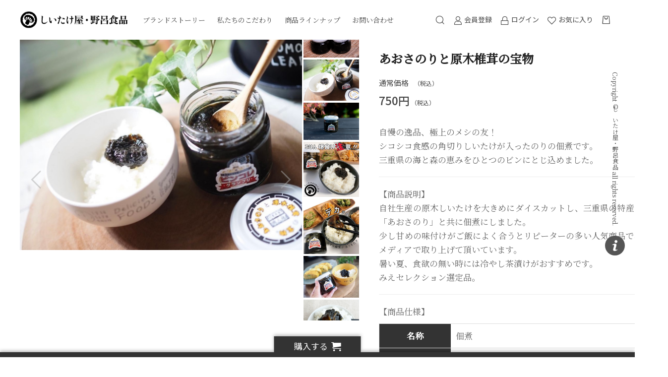

--- FILE ---
content_type: text/html; charset=UTF-8
request_url: https://genboku-siitake.com/shop/products/detail/1
body_size: 13766
content:
<!doctype html>
<html lang="ja">
<head prefix="og: http://ogp.me/ns# fb: http://ogp.me/ns/fb# product: http://ogp.me/ns/product#">
    <meta charset="utf-8">
    <meta name="viewport" content="width=device-width, initial-scale=1, shrink-to-fit=no">
    <meta name="eccube-csrf-token" content="442ALD4cGE3T-koNQAOfwuxPE0reTl3KWLd3P5xgFjc">
    <title>しいたけ屋・野呂食品 / あおさのりと原木椎茸の宝物</title>
                            <meta property="og:title" content="あおさのりと原木椎茸の宝物" />
    <meta property="og:image" content="https://genboku-siitake.com/shop/html/upload/save_image/0704125541_64a3983d15b60.jpg" />
    <meta property="product:price:amount" content="750"/>
    <meta property="product:price:currency" content="JPY"/>
    <meta property="product:product_link" content="https://genboku-siitake.com/shop/products/detail/1"/>
    <meta property="product:retailer_title" content="しいたけ屋・野呂食品"/>
    
<meta property="og:type" content="og:product"/>
<meta property="og:site_name" content="しいたけ屋・野呂食品"/>
    <meta name="description" content="自慢の逸品、極上のメシの友！
シコシコ食感の角切りしいたけが入ったのりの佃煮です。
三重県の海と森の恵みをひとつのビンにとじ込めました。
【商品説明】
自社生産の原木しいたけを大きめにダイスカットし、三重県の特産品である「あおさのり">
    <meta property="og:description" content="自慢の逸品、極上のメシの友！
シコシコ食感の角切りしいたけが入ったのりの佃煮です。
三重県の海と森の恵みをひとつのビンにとじ込めました。
【商品説明】
自社生産の原木しいたけを大きめにダイスカットし、三重県の特産品である「あおさのり"/>
    <meta property="og:url" content="https://genboku-siitake.com/shop/products/detail/1"/>
    <link rel="canonical" href="https://genboku-siitake.com/shop/products/detail/1"/>

                
    <link rel="icon" href="/shop/html/user_data/assets/img/common/favicon.ico">
    <link rel="stylesheet" href="https://stackpath.bootstrapcdn.com/bootstrap/3.4.1/css/bootstrap.min.css" integrity="sha384-HSMxcRTRxnN+Bdg0JdbxYKrThecOKuH5zCYotlSAcp1+c8xmyTe9GYg1l9a69psu" crossorigin="anonymous">
    <link rel="stylesheet" href="https://use.fontawesome.com/releases/v5.3.1/css/all.css" integrity="sha384-mzrmE5qonljUremFsqc01SB46JvROS7bZs3IO2EmfFsd15uHvIt+Y8vEf7N7fWAU" crossorigin="anonymous">
    <link rel="stylesheet" href="//cdn.jsdelivr.net/jquery.slick/1.6.0/slick.css">
    <link rel="stylesheet" href="/shop/html/template/dtJEIA4007/assets/css/style.css">

        <style>
        @font-face {
            font-family: 'jeiafont';
            src:
                url( "/shop/html/template/dtJEIA4007/assets/icon/jeiafont/fonts/jeiafont.ttf" ) format('truetype'),
                url( "/shop/html/template/dtJEIA4007/assets/icon/jeiafont/fonts/jeiafont.woff" ) format('woff'),
                url( "/shop/html/template/dtJEIA4007/assets/icon/jeiafont/fonts/jeiafont.svg#jeiafont" ) format('svg');
            font-weight: normal;
            font-style: normal;
            font-display: swap;
        }
    </style>

        <script src="https://code.jquery.com/jquery-3.5.1.min.js" integrity="sha256-9/aliU8dGd2tb6OSsuzixeV4y/faTqgFtohetphbbj0=" crossorigin="anonymous"></script>
    <script>
        $(function() {
            $.ajaxSetup({
                'headers': {
                    'ECCUBE-CSRF-TOKEN': $('meta[name="eccube-csrf-token"]').attr('content')
                }
            });
        });
    </script>
                    <link rel="stylesheet" href="/shop/html/user_data/assets/css/customize.css">
</head>
<body id="page_product_detail" class="product_page">

<div class="ec-layoutRole">
                <div class="ec-layoutRole__header">
                <!-- ▼ヘッダー(商品検索・ログインナビ・カート) -->
            



<div class="ec-headerRole">

    <!-- ▼ ヘッダー左枠 ▼ -->
    <div class="ec-headerRole__left">

                <div class="ec-drawerButton">
            <span class="burger active">MENU</span>
        </div>

                <div class="ec-headerTitle">
            <a href="https://genboku-siitake.com/shop/">
                                <img src="/shop/html/user_data/assets/img/h_logo.png" style="max-width:218px;height:auto;" alt="しいたけ屋・野呂食品">
            </a>
        </div>

                <div class="ec-headerNav">
            <nav>

                
                                <div class="ec-headerNav__item">
                    <a href="http://genboku-siitake.com/shop/user_data/brand-story">ブランドストーリー</a>
                </div>

                                <div class="ec-headerNav__item">
                    <a href="https://genboku-siitake.com/shop/user_data/genboku">私たちのこだわり</a>
                </div>

                                <div class="ec-headerNav__item has-submenu">
                    <a href="https://genboku-siitake.com/shop/products/list">商品ラインナップ</a>

                                        <div class="submenu">
                        <div class="submenu__body">
                                                                                    <ul class="ec-categoryTree">
                                                            <li>                        <a href="https://genboku-siitake.com/shop/products/list?category_id=1">こだわり原木しいたけ</a>
                    </li>
                                                            <li>                        <a href="https://genboku-siitake.com/shop/products/list?category_id=5">しいたけ加工品</a>
                    </li>
                                                        </ul>
                        </div>
                    </div>
                </div>

                                <div class="ec-headerNav__item">
                    <a href="https://genboku-siitake.com/shop/contact">お問い合わせ</a>
                </div>

                
            </nav>
        </div>

                        
    </div>
    <!-- ▲ ヘッダー左枠 ▲ -->

    <!-- ▼ ヘッダー右枠 ▼ -->
    <div class="ec-headerRole__right">

                <div class="ec-headerMenu">

                        
<!-- Block/search_product.twig -->

<div class="ec-headerMenu__item ec-headerSearch">
        <a href="#" class="ec-headerSearch__button">
        <i class="ec-headerMenu__itemIcon jeiafont jeia-search"></i>
    </a>

        <div class="ec-headerSearch__body">
        <form method="get" class="searchform" action="/shop/products/list">
            <div class="ec-headerSearch__wrap">
                <div class="ec-headerSearch__category">
                    <div class="ec-select">
                                    <label class="select_ui">
        <select name="category_id" class="category_id"><option value="">全ての商品</option><option value="1">こだわり原木しいたけ</option><option value="5">しいたけ加工品</option></select>
    </label>
    
                    </div>
                </div>
                <div class="ec-headerSearch__keyword">
                    <div class="ec-input">
                        <input type="search" name="name" maxlength="50" class="search-name" placeholder="キーワードを入力" />
                        <button class="ec-headerSearch__keywordBtn" type="submit">
                            <i class="jeiafont jeia-search"></i>
                        </button>
                    </div>
                </div>
            </div>
        </form>
    </div>
</div>


        
                        <div class="ec-headerMenu__item hidden_mobile has-popup">
                <a href="https://genboku-siitake.com/shop/entry">
                    <i class="ec-headerMenu__itemIcon jeiafont jeia-user"></i>
                    <span class="ec-headerMenu__itemText">会員登録</span>
                </a>
                                <div class="ec-headerMenu__itemPopup">
                    <div class="itemPopupInner">新規会員ご登録はこちら</div>
                </div>
            </div>

                        <div class="ec-headerMenu__item hidden_mobile has-popup">
                <a href="https://genboku-siitake.com/shop/mypage/login">
                    <i class="ec-headerMenu__itemIcon jeiafont jeia-lock"></i>
                    <span class="ec-headerMenu__itemText">ログイン</span>
                </a>
                                <div class="ec-headerMenu__itemPopup">
                    <div class="itemPopupInner">会員の方はこちらからログイン</div>
                </div>
            </div>

        
                                    <div class="ec-headerMenu__item hidden_mobile">
                <a href="https://genboku-siitake.com/shop/mypage/favorite">
                    <i class="ec-headerMenu__itemIcon jeiafont jeia-heart"></i>
                    <span class="ec-headerMenu__itemText">お気に入り</span>
                </a>
            </div>
            
                        <div class="ec-headerMenu__item ec-cartNavi">
                <a href="https://genboku-siitake.com/shop/cart">
                    <i class="ec-headerMenu__itemIcon jeiafont jeia-cart"></i>
                </a>
                <div class="ec-cartNavi__detail">
                    
<!-- Block/cart.twig -->


<div class="ec-cartNavi__body">
    <div class="ec-cartNaviWrap">
        <div class="ec-cartNaviNull">
            <div class="ec-cartNaviNull__message">
                <p>現在カート内に商品はございません。</p>
            </div>
        </div>
    </div>
</div>

                </div>
            </div>
        </div>

    </div>
    <!-- ▲ ヘッダー右枠 ▲ -->

</div>
        <!-- ▲ヘッダー(商品検索・ログインナビ・カート) -->

        </div>
    
        
    <div class="ec-layoutRole__contents">
                
                
        <div class="ec-layoutRole__main">
                        
                            <div class="ec-productRole">
        <div class="ec-productRole__grid">
            <div class="ec-productRole__gridCell cellLeft">

                                <div class="ec-productRole__visual">

                                        <div class="ec-productVisualMain">
                                                <div class="ec-slickContainer">
                                <div class="slide-item">
                                <a class="luminous-gallery" data-iteration="<!--{$num}-->" href="/shop/html/upload/save_image/0704125541_64a3983d15b60.jpg" target="_blank">
                                    <img class="drift-img" src="/shop/html/upload/save_image/0704125541_64a3983d15b60.jpg" data-zoom="/shop/html/upload/save_image/0704125541_64a3983d15b60.jpg" alt="あおさのりと原木椎茸の宝物">
                                </a>
                            </div>
                                <div class="slide-item">
                                <a class="luminous-gallery" data-iteration="<!--{$num}-->" href="/shop/html/upload/save_image/0315171700_62304b7ccdb43.jpg" target="_blank">
                                    <img class="drift-img" src="/shop/html/upload/save_image/0315171700_62304b7ccdb43.jpg" data-zoom="/shop/html/upload/save_image/0315171700_62304b7ccdb43.jpg" alt="">
                                </a>
                            </div>
                                <div class="slide-item">
                                <a class="luminous-gallery" data-iteration="<!--{$num}-->" href="/shop/html/upload/save_image/0704160715_64a3c5237d35a.jpg" target="_blank">
                                    <img class="drift-img" src="/shop/html/upload/save_image/0704160715_64a3c5237d35a.jpg" data-zoom="/shop/html/upload/save_image/0704160715_64a3c5237d35a.jpg" alt="">
                                </a>
                            </div>
                                <div class="slide-item">
                                <a class="luminous-gallery" data-iteration="<!--{$num}-->" href="/shop/html/upload/save_image/0704125036_64a3970ca1865.jpg" target="_blank">
                                    <img class="drift-img" src="/shop/html/upload/save_image/0704125036_64a3970ca1865.jpg" data-zoom="/shop/html/upload/save_image/0704125036_64a3970ca1865.jpg" alt="">
                                </a>
                            </div>
                                <div class="slide-item">
                                <a class="luminous-gallery" data-iteration="<!--{$num}-->" href="/shop/html/upload/save_image/0704125611_64a3985b1e0f5.jpg" target="_blank">
                                    <img class="drift-img" src="/shop/html/upload/save_image/0704125611_64a3985b1e0f5.jpg" data-zoom="/shop/html/upload/save_image/0704125611_64a3985b1e0f5.jpg" alt="">
                                </a>
                            </div>
                                <div class="slide-item">
                                <a class="luminous-gallery" data-iteration="<!--{$num}-->" href="/shop/html/upload/save_image/0704125040_64a39710d170d.png" target="_blank">
                                    <img class="drift-img" src="/shop/html/upload/save_image/0704125040_64a39710d170d.png" data-zoom="/shop/html/upload/save_image/0704125040_64a39710d170d.png" alt="">
                                </a>
                            </div>
                                <div class="slide-item">
                                <a class="luminous-gallery" data-iteration="<!--{$num}-->" href="/shop/html/upload/save_image/0314144726_622ed6ee11498.jpg" target="_blank">
                                    <img class="drift-img" src="/shop/html/upload/save_image/0314144726_622ed6ee11498.jpg" data-zoom="/shop/html/upload/save_image/0314144726_622ed6ee11498.jpg" alt="">
                                </a>
                            </div>
                                <div class="slide-item">
                                <a class="luminous-gallery" data-iteration="<!--{$num}-->" href="/shop/html/upload/save_image/0315171700_62304b7ca87fd.jpg" target="_blank">
                                    <img class="drift-img" src="/shop/html/upload/save_image/0315171700_62304b7ca87fd.jpg" data-zoom="/shop/html/upload/save_image/0315171700_62304b7ca87fd.jpg" alt="">
                                </a>
                            </div>
                            </div>
                    </div>

                                        <div class="ec-productVisualNav desktop">
                            <div class="slideThumb"><img src="/shop/html/upload/save_image/0704125541_64a3983d15b60.jpg" alt=""></div>
                            <div class="slideThumb"><img src="/shop/html/upload/save_image/0315171700_62304b7ccdb43.jpg" alt=""></div>
                            <div class="slideThumb"><img src="/shop/html/upload/save_image/0704160715_64a3c5237d35a.jpg" alt=""></div>
                            <div class="slideThumb"><img src="/shop/html/upload/save_image/0704125036_64a3970ca1865.jpg" alt=""></div>
                            <div class="slideThumb"><img src="/shop/html/upload/save_image/0704125611_64a3985b1e0f5.jpg" alt=""></div>
                            <div class="slideThumb"><img src="/shop/html/upload/save_image/0704125040_64a39710d170d.png" alt=""></div>
                            <div class="slideThumb"><img src="/shop/html/upload/save_image/0314144726_622ed6ee11498.jpg" alt=""></div>
                            <div class="slideThumb"><img src="/shop/html/upload/save_image/0315171700_62304b7ca87fd.jpg" alt=""></div>
                        </div>

                                        <div class="ec-productVisualNav sphone">
                        <div class="sideInNavShelf">
                                    <div class="slideThumb" data-index="0"><img src="/shop/html/upload/save_image/0704125541_64a3983d15b60.jpg" alt=""></div>
                                    <div class="slideThumb" data-index="1"><img src="/shop/html/upload/save_image/0315171700_62304b7ccdb43.jpg" alt=""></div>
                                    <div class="slideThumb" data-index="2"><img src="/shop/html/upload/save_image/0704160715_64a3c5237d35a.jpg" alt=""></div>
                                    <div class="slideThumb" data-index="3"><img src="/shop/html/upload/save_image/0704125036_64a3970ca1865.jpg" alt=""></div>
                                    <div class="slideThumb" data-index="4"><img src="/shop/html/upload/save_image/0704125611_64a3985b1e0f5.jpg" alt=""></div>
                                    <div class="slideThumb" data-index="5"><img src="/shop/html/upload/save_image/0704125040_64a39710d170d.png" alt=""></div>
                                    <div class="slideThumb" data-index="6"><img src="/shop/html/upload/save_image/0314144726_622ed6ee11498.jpg" alt=""></div>
                                    <div class="slideThumb" data-index="7"><img src="/shop/html/upload/save_image/0315171700_62304b7ca87fd.jpg" alt=""></div>
                                </div>
                    </div>

                                        <div class="sideInNavToggleBtn">
                        <i class="jeiafont jeia-grid"></i>
                        <span class="currentNum">1</span>
                        <span class="ceparate">/</span>
                        <span class="totalNum">8</span>
                    </div>
                </div>

                                <div class="drift-pane"></div>

            </div>

            <div class="ec-productRole__gridCell cellRight">

                                <div class="ec-productRole__profile">

                                        <div class="ec-productRole__title">
                        <h1>あおさのりと原木椎茸の宝物</h1>
                    </div>

                                        <div class="ec-productRole__priceRegular">
                        <div class="ec-price">
                            <span class="ec-price__label">通常価格</span>
                                            <span class="ec-price__tax">（税込）</span>
                        </div>
                    </div>

                                        <div class="ec-productRole__price">
                        <div class="ec-price">
                                                                                        <span class="ec-price__price">750円</span>
                                <span class="ec-price__tax">（税込）</span>
                        </div>
                    </div>

                                        <div class="ec-productRole__description">
                        自慢の逸品、極上のメシの友！<br />
シコシコ食感の角切りしいたけが入ったのりの佃煮です。<br />
三重県の海と森の恵みをひとつのビンにとじ込めました。<br />
<hr>【商品説明】<br />
自社生産の原木しいたけを大きめにダイスカットし、三重県の特産品である「あおさのり」と共に佃煮にしました。<br />
少し甘めの味付けがご飯によく合うとリピーターの多い人気商品で、数々のメディアで取り上げて頂いています。<br />
暑い夏、食欲の無い時には冷やし茶漬けがおすすめです。<br />
みえセレクション選定品。<br />
<hr>【商品仕様】<table><tr><th>名称</th><td>佃煮</td></tr><tr><th>原材料名</th><td>ヒトエグサ(三重県産)、原木椎茸(三重県産)、砂糖、白醤油、醸造酢、寒天、レモン果汁、（一部に小麦・大豆を含む）</td></tr><tr><th>内容量</th><td>140g</td></tr><tr><th>賞味期限</th><td>製造日より365日</td></tr><tr><th>保存方法</th><td>直射日光、高温多湿を避けてください　開封後要冷蔵(10℃以下)</td></tr><tr><th>栄養成分表示</th><td>(100gあたり)/熱量165kcal、たんぱく質1.6g、脂質0.5g、炭水化物38.4g、食塩相当量3.9g(サンプル品の分析値)</td></tr></table>
                    </div>

                        
                                        <ul class="ec-productRole__tags">
                        </ul>

                                            <div class="ec-productRole__category">
                        <div class="titleLabel">関連カテゴリ：</div>
                                <div class="ec-topicpath">
                            <ul>
                                            <li class="ec-topicpath__item">
                                    <a href="https://genboku-siitake.com/shop/products/list?category_id=5">しいたけ加工品</a>
                                </li>
                                        </ul>
                        </div>
                            </div>
    
                    <form action="https://genboku-siitake.com/shop/products/add_cart/1" method="post" id="form1" name="form1">
                        <div class="ec-productRole__actions">

                                            
                                                        <div class="ec-productRole__cartinRow">
                                                                    <p class="quantityLabel">数量：</p>
                                <div class="ec-quantityRole">
                                    <div class="ec-quantityRole__btn btnMinus"><i class="jeiafont jeia-remove"></i></div>
                                    <div class="ec-numberInput">
                                        <input type="number" id="quantity" name="quantity" required="required" min="1" maxlength="9" class="form-control" value="1" />
                                        
                                    </div>
                                    <div class="ec-quantityRole__btn btnPlus"><i class="jeiafont jeia-add"></i></div>
                                </div>

                                                                <div class="ec-productRole__btn">
                                    <button type="submit" class="ec-blockBtn--cartin add-cart">
                                        カートに入れる
                                    </button>
                                </div>
    
                                                                    <div class="">
                                            <a href="#" id="favorite" class="ec-blockBtn--favorite">
                                        <i class="jeiafont jeia-heart"><span>お気に入りに追加</span></i>
                                    </a>
                                        </div>
                                </div>                        </div>                        <input type="hidden" id="product_id" name="product_id" value="1" /><input type="hidden" id="ProductClass" name="ProductClass" value="1" /><input type="hidden" id="_token" name="_token" value="pNTK0jSRFAvjbQaAdwN9A_9MyOVqeTIicx06BSOwOac" />
                    </form>

                                            <form action="https://genboku-siitake.com/shop/products/add_favorite/1" method="post" id="form_favorite">
                    </form>
    
                                        <div class="ec-productRole__share">
                        <p class="shareLabel">SHARE</p>
                        <ul class="shareBtnList">
                        <li><a class="shareBtn twitter" href="https://twitter.com/share?url="><i class="jeiafont jeia-twitter"></i><span>Twitter</span></a></li><li><a class="shareBtn facebook" href="https://www.facebook.com/sharer/sharer.php?u="><i class="jeiafont jeia-facebook"></i><span>Facebook シェア</span></a></li><li><a class="shareBtn line" href="https://social-plugins.line.me/lineit/share?url="><i class="jeiafont jeia-line2"></i><span>LINE</span></a></li><li><a class="shareBtn pocket" href="http://getpocket.com/edit?url="><i class="jeiafont jeia-get-pocket"></i><span>Pocket</span></a></li><li><a class="shareBtn hatena" href="http://b.hatena.ne.jp/add?mode=confirm&url="><i class="jeiafont jeia-hatenabookmark"></i><span>はてなブックマーク</span></a></li><li><a class="shareBtn no-window pinterest" data-pin-do="buttonBookmark" data-pin-custom="true" data-pin-lang="ja" data-pin-save="false" href="//jp.pinterest.com/pin/create/button/"><i class="jeiafont jeia-pinterest"></i><span>Pinterest</span></a><script async defer src="//assets.pinterest.com/js/pinit.js"></script></li>                        </ul>
                    </div>

                                        <div class="ec-modal">
                        <div class="ec-modal-overlay">
                            <div class="ec-modal-wrap">
                                <span class="ec-modal-close"><span class="ec-icon"><img src="/shop/html/template/dtJEIA4007/assets/icon/cross-dark.svg" alt=""/></span></span>
                                <div id="ec-modal-header" class="text-center">カートに追加しました。</div>
                                <div class="ec-modal-box">
                                    <div class="ec-role">
                                        <span class="ec-inlineBtn--cancel">お買い物を続ける</span>
                                        <a href="https://genboku-siitake.com/shop/cart" class="ec-inlineBtn--action">カートへ進む</a>
                                    </div>
                                </div>
                            </div>
                        </div>
                    </div>

                </div>            </div>        </div>
    
    </div>
                                </div>

                    </div>

        
                <div class="ec-layoutRole__footer">
                <!-- ▼フッター -->
            
<!-- Block/footer.twig -->
<div class="ec-footerRole">

    <div class="ec-footerRole__item">
        <div class="ec-footerLogo">
            <a href="https://genboku-siitake.com/shop/">
                                <img src="/shop/html/user_data/assets/img/logo_blk.png" alt="">
            </a>
        </div>
    </div>

    <div class="ec-footerRole__item">
        <div class="ec-footerShopInfo">
            <div class="box box1 ec-footerShopInfo__address">
                <p class="ec-footerShopInfo__title">野呂食品 株式会社</p>
                <p>〒512-8048 三重県四日市市山城町902-7</p>
                <p>902-7 Yamajo-cho, Yokkaichi City, <br>Mie Prefecture 512-8048 Japan</p>
            </div>
            <div class="box box2 ec-footerShopInfo__contact">
                <p><i class="jeiafont jeia-user_fill"></i>営業時間：9:00～17:00</p>
                <p><i class="jeiafont jeia-call"></i>059-337-0008</p>
                <p><i class="jeiafont jeia-mail"></i><!--<a href="mailto:xxxx@xxxx.xxx">-->noro@genboku-siitake.com</a></p>
            </div>
        </div>
    </div>

    <div class="ec-footerRole__item">
                
<div class="ec-footerCalendar">

    <div class="ec-footerCalendar__slick">

                <div class="ec-footerCalendar__item">
            <div class="ec-footerCalendar__monthTitle">2026年1月</div>
            <div class="ec-calendar">
                <table>
                    <tr>
                        <th class="ec-calendar__sun">日</th>
                        <th class="ec-calendar__mon">月</th>
                        <th class="ec-calendar__tue">火</th>
                        <th class="ec-calendar__wed">水</th>
                        <th class="ec-calendar__thu">木</th>
                        <th class="ec-calendar__fri">金</th>
                        <th class="ec-calendar__sat">土</th>
                    </tr>
                    <tr>
                                                                                    <td class="ec-calendar__day"><span></span></td>
                                                                                                                                            <td class="ec-calendar__day"><span></span></td>
                                                                                                                                            <td class="ec-calendar__day"><span></span></td>
                                                                                                                                            <td class="ec-calendar__day"><span></span></td>
                                                                                                                                            <td class="ec-calendar__day"><span>1</span></td>
                                                                                                                                            <td class="ec-calendar__day"><span>2</span></td>
                                                                                                                                            <td id="this-month-holiday-3" class="ec-calendar__holiday"><span>3</span></td>
                                                                                                                    </tr><tr>
                                                                                                                <td id="this-month-holiday-4" class="ec-calendar__holiday"><span>4</span></td>
                                                                                                                                                                        <td class="ec-calendar__day"><span>5</span></td>
                                                                                                                                            <td class="ec-calendar__day"><span>6</span></td>
                                                                                                                                            <td class="ec-calendar__day"><span>7</span></td>
                                                                                                                                            <td class="ec-calendar__day"><span>8</span></td>
                                                                                                                                            <td class="ec-calendar__day"><span>9</span></td>
                                                                                                                                            <td id="this-month-holiday-10" class="ec-calendar__holiday"><span>10</span></td>
                                                                                                                    </tr><tr>
                                                                                                                <td id="this-month-holiday-11" class="ec-calendar__holiday"><span>11</span></td>
                                                                                                                                                                        <td class="ec-calendar__day"><span>12</span></td>
                                                                                                                                            <td class="ec-calendar__day"><span>13</span></td>
                                                                                                                                            <td class="ec-calendar__day"><span>14</span></td>
                                                                                                                                            <td class="ec-calendar__day"><span>15</span></td>
                                                                                                                                            <td class="ec-calendar__day"><span>16</span></td>
                                                                                                                                            <td id="this-month-holiday-17" class="ec-calendar__holiday"><span>17</span></td>
                                                                                                                    </tr><tr>
                                                                                                                <td id="this-month-holiday-18" class="ec-calendar__holiday"><span>18</span></td>
                                                                                                                                                                        <td class="ec-calendar__day"><span>19</span></td>
                                                                                                                                            <td class="ec-calendar__day"><span>20</span></td>
                                                                                                                                            <td class="ec-calendar__day"><span>21</span></td>
                                                                                                                                            <td id="today" class="ec-calendar__today"><span>22</span></td>
                                                                                                                                            <td class="ec-calendar__day"><span>23</span></td>
                                                                                                                                            <td id="this-month-holiday-24" class="ec-calendar__holiday"><span>24</span></td>
                                                                                                                    </tr><tr>
                                                                                                                <td id="this-month-holiday-25" class="ec-calendar__holiday"><span>25</span></td>
                                                                                                                                                                        <td class="ec-calendar__day"><span>26</span></td>
                                                                                                                                            <td class="ec-calendar__day"><span>27</span></td>
                                                                                                                                            <td class="ec-calendar__day"><span>28</span></td>
                                                                                                                                            <td class="ec-calendar__day"><span>29</span></td>
                                                                                                                                            <td class="ec-calendar__day"><span>30</span></td>
                                                                                                                                            <td id="this-month-holiday-31" class="ec-calendar__holiday"><span>31</span></td>
                                                                                                                                </tr>
                </table>
            </div>
        </div>

                <div class="ec-footerCalendar__item">
            <div class="ec-footerCalendar__monthTitle">2026年2月</div>
            <div class="ec-calendar">
                <table>
                    <tr>
                        <th class="ec-calendar__sun">日</th>
                        <th class="ec-calendar__mon">月</th>
                        <th class="ec-calendar__tue">火</th>
                        <th class="ec-calendar__wed">水</th>
                        <th class="ec-calendar__thu">木</th>
                        <th class="ec-calendar__fri">金</th>
                        <th class="ec-calendar__sat">土</th>
                    </tr>
                    <tr>
                                                                                    <td id="next-month-holiday-1" class="ec-calendar__holiday"><span>1</span></td>
                                                                                                                                                                        <td class="ec-calendar__day"><span>2</span></td>
                                                                                                                                            <td class="ec-calendar__day"><span>3</span></td>
                                                                                                                                            <td class="ec-calendar__day"><span>4</span></td>
                                                                                                                                            <td class="ec-calendar__day"><span>5</span></td>
                                                                                                                                            <td class="ec-calendar__day"><span>6</span></td>
                                                                                                                                            <td id="next-month-holiday-7" class="ec-calendar__holiday"><span>7</span></td>
                                                                                                                    </tr><tr>
                                                                                                                <td id="next-month-holiday-8" class="ec-calendar__holiday"><span>8</span></td>
                                                                                                                                                                        <td class="ec-calendar__day"><span>9</span></td>
                                                                                                                                            <td class="ec-calendar__day"><span>10</span></td>
                                                                                                                                            <td class="ec-calendar__day"><span>11</span></td>
                                                                                                                                            <td class="ec-calendar__day"><span>12</span></td>
                                                                                                                                            <td class="ec-calendar__day"><span>13</span></td>
                                                                                                                                            <td id="next-month-holiday-14" class="ec-calendar__holiday"><span>14</span></td>
                                                                                                                    </tr><tr>
                                                                                                                <td id="next-month-holiday-15" class="ec-calendar__holiday"><span>15</span></td>
                                                                                                                                                                        <td class="ec-calendar__day"><span>16</span></td>
                                                                                                                                            <td class="ec-calendar__day"><span>17</span></td>
                                                                                                                                            <td class="ec-calendar__day"><span>18</span></td>
                                                                                                                                            <td class="ec-calendar__day"><span>19</span></td>
                                                                                                                                            <td class="ec-calendar__day"><span>20</span></td>
                                                                                                                                            <td id="next-month-holiday-21" class="ec-calendar__holiday"><span>21</span></td>
                                                                                                                    </tr><tr>
                                                                                                                <td id="next-month-holiday-22" class="ec-calendar__holiday"><span>22</span></td>
                                                                                                                                                                        <td class="ec-calendar__day"><span>23</span></td>
                                                                                                                                            <td class="ec-calendar__day"><span>24</span></td>
                                                                                                                                            <td class="ec-calendar__day"><span>25</span></td>
                                                                                                                                            <td class="ec-calendar__day"><span>26</span></td>
                                                                                                                                            <td class="ec-calendar__day"><span>27</span></td>
                                                                                                                                            <td id="next-month-holiday-28" class="ec-calendar__holiday"><span>28</span></td>
                                                                                                                                </tr>
                </table>
            </div>
        </div>

    </div>

        <div class="slick-appendArrows"></div>

        <div class="ec-footerCalendar__footnote">※<span class="holiday">&nbsp;</span>は定休日です</div>

</div>

<script>
$(function(){
    var $footerCalendar = $( '.ec-footerCalendar' );
    $footerCalendar.find( '.ec-footerCalendar__slick' ).slick({
        infinite:      false,
        dots:          false,
        arrows:        true,
        prevArrow:     '<div class="slick-prev"><i class="jeiafont jeia-caret"></i></div>',
        nextArrow:     '<div class="slick-next"><i class="jeiafont jeia-caret"></i></div>',
        appendArrows:  $footerCalendar.find( '.slick-appendArrows' )
    });
});
</script>
    </div>

    <div class="ec-footerRole__item">
        <div class="ec-footerSocial">
            <ul class="ec-footerSocial__itemList">
                <!--<li class="twitter"><a href="https://twitter.com/" target="_blank"><i class="jeiafont jeia-twitter"></i></a></li>--><li class="facebook"><a href="https://www.facebook.com/genbokusiitake/" target="_blank"><i class="jeiafont jeia-facebook"></i></a></li><!--<li class="instagram"><a href="https://www.instagram.com/" target="_blank"><i class="jeiafont jeia-instagram"></i></a></li>-->            </ul>
        </div>
    </div>

</div>

<div class="ec-footerCopyright">&copy; しいたけ屋・野呂食品 all rights reserved.</div>
        <!-- ▲フッター -->

        </div>
    </div><!-- ec-layoutRole -->

<div class="ec-overlayRole"></div>
<div class="ec-drawerRole">
                    <!-- ▼ログインナビ(SP) -->
            
<!-- Block/login_sp.twig -->



<div class="ec-drawerMenu">

        <div class="ec-drawerMenu__item">
        <a href="https://genboku-siitake.com/shop/">
            <span class="ec-drawerMenu__itemText">HOME</span>
        </a>
    </div>

        <div class="ec-drawerMenu__item">
        <a href="">
            <span class="ec-drawerMenu__itemText">ブランドストーリー</span>
        </a>
    </div>

        <div class="ec-drawerMenu__item">
        <a href="">
            <span class="ec-drawerMenu__itemText">私たちのこだわり</span>
        </a>
    </div>

        <div class="ec-drawerMenu__item">
        <a href="https://genboku-siitake.com/shop/products/list">
            <span class="ec-drawerMenu__itemText">商品ラインナップ</span>
        </a>
                <div class="ec-drawerMenu__category">
                                    <ul class="parent">
                                    <li>        <a href="https://genboku-siitake.com/shop/products/list?category_id=1">こだわり原木しいたけ</a>
    </li>
                                    <li>        <a href="https://genboku-siitake.com/shop/products/list?category_id=5">しいたけ加工品</a>
    </li>
                            </ul>
        </div>
    </div>

        <div class="ec-drawerMenu__item">
        <a href="https://genboku-siitake.com/shop/contact">
            <span class="ec-drawerMenu__itemText">お問い合わせ</span>
        </a>
    </div>

</div>



<div class="ec-drawerMenu">


        <div class="ec-drawerMenu__item">
        <a href="https://genboku-siitake.com/shop/entry">
            <span class="ec-drawerMenu__itemText">新規会員登録</span>
            <i class="ec-drawerMenu__itemIcon jeiafont jeia-user"></i>
        </a>
    </div>

        <div class="ec-drawerMenu__item">
        <a href="https://genboku-siitake.com/shop/mypage/login">
            <span class="ec-drawerMenu__itemText">ログイン</span>
            <i class="ec-drawerMenu__itemIcon jeiafont jeia-lock"></i>
        </a>
    </div>


        <div class="ec-drawerMenu__item">
        <a href="https://genboku-siitake.com/shop/mypage/favorite">
            <span class="ec-drawerMenu__itemText">お気に入り</span>
            <i class="ec-drawerMenu__itemIcon jeiafont jeia-heart"></i>
        </a>
    </div>

        <div class="ec-drawerMenu__item">
        <a href="https://genboku-siitake.com/shop/cart">
            <span class="ec-drawerMenu__itemText">カート</span>
            <i class="ec-drawerMenu__itemIcon jeiafont jeia-cart"></i>
        </a>
    </div>

</div>



<div class="ec-drawerMenu footerNav">

        <div class="ec-drawerMenu__item">
        <a href="https://genboku-siitake.com/shop/guide">
            <span class="ec-drawerMenu__itemText">ご利用ガイド</span>
        </a>
    </div>

        <div class="ec-drawerMenu__item">
        <a href="https://genboku-siitake.com/shop/help/about">
            <span class="ec-drawerMenu__itemText">当サイトについて</span>
        </a>
    </div>

        <div class="ec-drawerMenu__item">
        <a href="https://genboku-siitake.com/shop/help/tradelaw">
            <span class="ec-drawerMenu__itemText">特定商取引法に基づく表記</span>
        </a>
    </div>

        <div class="ec-drawerMenu__item">
        <a href="https://genboku-siitake.com/shop/help/privacy">
            <span class="ec-drawerMenu__itemText">プライバシーポリシー</span>
        </a>
    </div>

        <div class="ec-drawerMenu__item">
        <a href="https://genboku-siitake.com/shop/help/agreement">
            <span class="ec-drawerMenu__itemText">利用規約</span>
        </a>
    </div>

</div>


        <!-- ▲ログインナビ(SP) -->

    </div>
<div class="ec-floatNavRole">
    <div class="copyright">Copyright &copy; しいたけ屋・野呂食品 all rights reserved.</div>
        <div class="ec-floatNavRole__guide">
        <div class="ec-blockGuideBtn">
            <a href="https://genboku-siitake.com/shop/guide"><i class="jeiafont jeia-info"></i></a>
                        <div class="ec-floatNavRole__guideNav">
                <ul>
                    <li><a href="https://genboku-siitake.com/shop/guide">ご利用ガイド</a></li>
                    <li><a href="https://genboku-siitake.com/shop/help/about">当サイトについて</a></li>
                    <li><a href="https://genboku-siitake.com/shop/help/tradelaw">特定商取引法に基づく表記</a></li>
                    <li><a href="https://genboku-siitake.com/shop/help/privacy">プライバシーポリシー</a></li>
                    <li><a href="https://genboku-siitake.com/shop/help/agreement">利用規約</a></li>
                </ul>
            </div>
        </div>
    </div>
        <div class="ec-blockTopBtn"><i class="jeiafont jeia-angleup"></i></div>
</div>
<script src="https://stackpath.bootstrapcdn.com/bootstrap/3.4.1/js/bootstrap.min.js" integrity="sha384-aJ21OjlMXNL5UyIl/XNwTMqvzeRMZH2w8c5cRVpzpU8Y5bApTppSuUkhZXN0VxHd" crossorigin="anonymous"></script>
<script src="https://cdn.jsdelivr.net/jquery.slick/1.6.0/slick.min.js"></script>
<script>
var eccube_lang = {
    'common.delete_confirm': "削除してもよろしいですか?",
    'front.product.out_of_stock': "ただいま品切れ中です。",
};
</script>
<script src="/shop/html/template/dtJEIA4007/assets/js/function.js"></script>
<script src="/shop/html/template/dtJEIA4007/assets/js/eccube.js"></script>
    <script>
        eccube.classCategories = {"__unselected":{"__unselected":{"name":"\u9078\u629e\u3057\u3066\u304f\u3060\u3055\u3044","product_class_id":""}},"__unselected2":{"#":{"classcategory_id2":"","name":"","stock_find":true,"price01":"","price02":"695","price01_inc_tax":"","price02_inc_tax":"750","price01_with_currency":"","price02_with_currency":"\uffe5695","price01_inc_tax_with_currency":"","price02_inc_tax_with_currency":"\uffe5750","product_class_id":"1","product_code":"","sale_type":"1"}}};

        // 規格2に選択肢を割り当てる。
        function fnSetClassCategories(form, classcat_id2_selected) {
            var $form = $(form);
            var product_id = $form.find('input[name=product_id]').val();
            var $sele1 = $form.find('select[name=classcategory_id1]');
            var $sele2 = $form.find('select[name=classcategory_id2]');
            eccube.setClassCategories($form, product_id, $sele1, $sele2, classcat_id2_selected);
        }

            </script>
    <script>
        $(function() {
            // bfcache無効化
            $(window).bind('pageshow', function(event) {
                if (event.originalEvent.persisted) {
                    location.reload(true);
                }
            });
        });
    </script>
    <script>
        $(function() {
            $('.add-cart').on('click', function(event) {
                
                
                // 個数フォームのチェック
                if ($('#quantity').val() < 1) {
                    $('#quantity')[0].setCustomValidity('1以上で入力してください。');
                    return true;
                } else {
                    $('#quantity')[0].setCustomValidity('');
                }

                event.preventDefault();
                $form = $('#form1');
                $.ajax({
                    url: $form.attr('action'),
                    type: $form.attr('method'),
                    data: $form.serialize(),
                    dataType: 'json',
                    beforeSend: function(xhr, settings) {
                        // Buttonを無効にする
                        $('.add-cart').prop('disabled', true);
                    }
                }).done(function(data) {
                    // レスポンス内のメッセージをalertで表示
                    $.each(data.messages, function() {
                        $('#ec-modal-header').html(this);
                    });

                    $('.ec-modal').show()

                    // カートブロックを更新する
                    $.ajax({
                        url: "https://genboku-siitake.com/shop/block/cart",
                        type: 'GET',
                        dataType: 'html'
                    }).done(function(html) {
                        //$('.ec-headerRole__cart').html(html);
                        $('.ec-cartNavi__detail').html(html);
                    });
                }).fail(function(data) {
                    alert('カートへの追加に失敗しました。');
                }).always(function(data) {
                    // Buttonを有効にする
                    $('.add-cart').prop('disabled', false);
                });
            });
        });

        $('.ec-modal-wrap').on('click', function(e) {
            // モーダル内の処理は外側にバブリングさせない
            e.stopPropagation();
        });
        $('.ec-modal-overlay, .ec-modal, .ec-modal-close, .ec-inlineBtn--cancel').on('click', function() {
            $('.ec-modal').hide()
        });
    </script>
    <script type="application/ld+json">
    {
        "@context": "https://schema.org/",
        "@type": "Product",
        "name": "あおさのりと原木椎茸の宝物",
        "image": [
                            "https://genboku-siitake.com/shop/html/upload/save_image/0704125541_64a3983d15b60.jpg",
                            "https://genboku-siitake.com/shop/html/upload/save_image/0315171700_62304b7ccdb43.jpg",
                            "https://genboku-siitake.com/shop/html/upload/save_image/0704160715_64a3c5237d35a.jpg",
                            "https://genboku-siitake.com/shop/html/upload/save_image/0704125036_64a3970ca1865.jpg",
                            "https://genboku-siitake.com/shop/html/upload/save_image/0704125611_64a3985b1e0f5.jpg",
                            "https://genboku-siitake.com/shop/html/upload/save_image/0704125040_64a39710d170d.png",
                            "https://genboku-siitake.com/shop/html/upload/save_image/0314144726_622ed6ee11498.jpg",
                            "https://genboku-siitake.com/shop/html/upload/save_image/0315171700_62304b7ca87fd.jpg"
                    ],
        "description": "自慢の逸品、極上のメシの友！シコシコ食感の角切りしいたけが入ったのりの佃煮です。三重県の海と森の恵みをひとつのビンにとじ込めました。&lt;hr&gt;【商品説明】自社生産の原木しいたけを大きめにダイスカットし、三重県の特産品である「あおさのり」と共に佃煮にしました。少し甘めの味付けがご飯によく合うとリピーターの多い人気商品で、数々のメディアで取り上げて頂いています。暑い夏、食欲の無い時には冷やし茶漬けがおすすめです。みえセレクション選定品。&lt;hr&gt;【商品仕様】&lt;table&gt;&lt;tr&gt;&lt;th&gt;名称&lt;/th&gt;&lt;td&gt;佃煮&lt;/td&gt;&lt;/tr&gt;&lt;tr&gt;&lt;th&gt;原材料名&lt;/th&gt;&lt;td&gt;ヒトエグサ(三重県産)、原木",
                "offers": {
            "@type": "Offer",
            "url": "https://genboku-siitake.com/shop/products/detail/1",
            "priceCurrency": "JPY",
            "price": 750,
            "availability": "InStock"
        }
    }
    </script>

    
        <script src="/shop/html/template/dtJEIA4007/assets/js/drift/Drift.min.js"></script>

        <script src="/shop/html/template/dtJEIA4007/assets/js/luminous/Luminous.min.js"></script>

    <script>

        //------------------------------
        // 商品ビジュアル（slick使用）
        //------------------------------
        // slick適用コンテナ
        var $ecSlickContainer = $( '.ec-productVisualMain .ec-slickContainer' );

        // キャプションの準備
        /** 商品詳細ページのslickアイテムは動的に出力されますのでキャプションを入れられませんが、
         * フリーエリア内にてキャプション要素を記述しておき、javascirptで各キャプションを各画像アイテム内に挿入させます。
         */
        var $visualCaption = $( '.visual_caption' );// キャプション要素ラッパー
        $visualCaption.find( '.caption' ).each(function(){
            var $this = $(this);

            // index 1つ目の画像用キャプションは「data-caption="1"」としていますので、-1してindex値にします
            var _index = parseInt( $this.data('caption'),10 ) - 1;

            // 該当slickアイテム
            var $slideItem = $ecSlickContainer.find( '.slide-item' ).eq( _index );

            if ( $slideItem.length ) {
                // 該当slickアイテムにキャプションを挿入
                $slideItem.append($this);
            } else {
                // 該当slickアイテムが存在しない場合はキャプションを破棄します
                $this.remove();
            }
        });

        // slick準備完了時の処理
        $ecSlickContainer.on('init', function(){
            setTimeout(function(){
                //
            }, 0);
        });

        // slick適用
        $ecSlickContainer.slick({
            fade: true,
            speed: 600,
            dots: false,
            arrows: true,
            prevArrow: '<div class="slick-prev"><i class="jeiafont jeia-arrow-left"></i></div>',
            nextArrow: '<div class="slick-next"><i class="jeiafont jeia-arrow"></i></div>',
            asNavFor: '.ec-productVisualNav.desktop',
            responsive: [
                {
                    breakpoint: 768,//768px未満（スマホ時）
                    settings: {
                        fade: false,
                        infinit: true
                    }
                }
            ]
        });

        // ビジュアルナビ（デスクトップ・タブレット用：縦スライド）
        var $visualNavDesktop = $( '.ec-productVisualNav.desktop' );
        $visualNavDesktop.slick({
            asNavFor: '.ec-productVisualMain .ec-slickContainer',
            vertical: true,
            verticalSwiping: true,
            slidesToShow: 5,
            slidesToScroll: 1,
            //swipeToSlide: true,// ※verticalでは効かない様子
            focusOnSelect: true,
            speed: 600,
            arrows: true,
            prevArrow: '<div class="slick-prev"><i class="jeiafont jeia-arrow"></i></div>',
            nextArrow: '<div class="slick-next"><i class="jeiafont jeia-arrow"></i></div>'
        });

        // ビジュアルナビの高さをメインビジュアルの高さと揃えます（デスクトップ・タブレット時）
        // これは見た目の調整と、ナビ送りのnextボタンの配置を正しくする目的もあります
        if ( window.innerWidth >= 768 ) {
            // slick生成が完了してから実行します。イベント「slick_all_readiness」はjeia_function.jsによってslick生成完了後に発火されます。
            $(window).on('slick_all_readiness jeia_resize', function(){
                var _height = $ecSlickContainer.height();
                // ビジュアルナビの高さを適用
                $visualNavDesktop.height( _height );
                // ブラウザのリサイズ時に.slick-listの高さが追随しない事があるのでこちらも高さを揃えます
                $visualNavDesktop.find( '.slick-list' ).height( _height );
            });
        }

        // ビジュアルナビ（スマホ用）
        var $productRoleVisual =  $( '.ec-productRole__visual' );// ※ビジュアル画像拡大機能でもこの取得要素を使います
        var $visualNavSphone =    $( '.ec-productVisualNav.sphone' );// ビジュアルナビ（スマホ用）
        var $sideInNavToggleBtn = $( '.sideInNavToggleBtn' );// ビジュアルナビ開閉ボタン

        // ビジュアルナビ（スマホ）開閉ボタン
        $sideInNavToggleBtn.on('click', function(){
            // 開状態となるclassをON/OFF
            $productRoleVisual.toggleClass( 'is-navOpen' );
        });

        // ビジュアルナビ（スマホ）サムネイルタップでメインビジュアル画像を切替え
        $visualNavSphone.on('click', '.slideThumb', function() {
            var index = $(this).attr( 'data-index' );
            $ecSlickContainer.slick( 'slickGoTo', index, false );// slickGoTo: indexで指定したスライドへ移動

            // ページ上部にスクロールする処理を入れておきます（ページトップボタンのイベントを発火）
            $( '.ec-blockTopBtn' ).trigger( 'click' );

            // ナビをCLOSE
            $productRoleVisual.removeClass( 'is-navOpen' );
        });

        // サムネイル以外をタップした場合はナビをCLOSE
        $visualNavSphone.on('click', function() {
            // ナビをCLOSE
            $productRoleVisual.removeClass( 'is-navOpen' );
        });

        // スライド切り替え完了後のイベント（開閉ボタンのカレント値を更新）
        $ecSlickContainer.on('afterChange', function(e, slick, currentSlide){
            $sideInNavToggleBtn.find( '.currentNum' ).text( currentSlide + 1 );
        });


        //------------------------------
        // ビジュアル画像 ルーペ拡大表示（Drift）＆ポップアップ拡大表示（Luminous）
        //------------------------------
        // ・Drift
        // ルーペ拡大表示には「Drift」を使用しています（Drift was made by imgix.）
        // https://github.com/imgix/drift
        //------------------------------
        // ・Luminous
        // ポップアップ拡大表示には「Luminous」を使用しています（Luminous was made by imgix.）
        // https://github.com/imgix/luminous
        //------------------------------

        // 商品ビジュアルの拡大機能ON/OFF
        var visual_loupe = Boolean( 1 );// ルーペ拡大
        var visual_popup = Boolean( 1 );// ポップアップ拡大

        // slick生成が完了してから実行します。イベント「slick_all_readiness」はjeia_function.jsによってslick生成完了後に発火されます。
        $(window).on('slick_all_readiness', function(){

            // ルーペ拡大表示
            // 画像ズームはデスクトップ・タブレット時のみとします（スマホではあまり実用的ではないと思われますので）
            if ( visual_loupe && window.innerWidth >= 768 ) {

                // 拡大表示パネルの大きさを決めます（リサイズ時も算出し直します）
                $(window).on('on_pane_size jeia_resize', function(){

                    // パネル表示の基点（サムネイル枠の左端）
                    var pane_origin = $(' .ec-productVisualNav' ).offset().left;

                    // パネル幅 →ブラウザ幅から表示基点を引いて（スクロールバー分の幅も調整）、パネル領域を広く設定
                    var pane_w = window.innerWidth - pane_origin - 50;

                    // パネル高さ →ビジュアル上位置からブラウザ下まで、少しだけ余白を差し引き
                    var pane_h = $(window).height() - $productRoleVisual.offset().top - 50;

                    $( '.drift-pane' ).css({
                        'width':  pane_w,
                        'height': pane_h,
                        'left':   $( '.ec-productVisualMain' ).width() + 1// メインビジュアルの右端 + 余白
                    });
                }).trigger('on_pane_size');

                // メインビジュアル ルーペ拡大表示（ライブラリ「Drift」）
                var pane = document.querySelector( '.drift-pane' );

                $( '.drift-img' ).each(function(){
                    new Drift(this, {
                        paneContainer:  pane,
                        inlinePane:     1279,//1280px以上でパネル表示、それ未満はルーペ表示
                        containInline:  false,// ルーペを画像の端からはみ出させない場合はtrue
                        inlineOffsetY:  -85,
                        touchDelay:     300
                    });
                })
            }

            // ポップアップ拡大表示
            // 画像ポップアップはデスクトップ・タブレット時のみとします（スマホではあまり実用的ではないと思われますので）
            if ( visual_popup && window.innerWidth >= 768 ) {
                new LuminousGallery(document.querySelectorAll( '.luminous-gallery' ));
            } else {
                // ポップアップ拡大を使用しない →画像がクリックされてもa要素が動作しないようにイベントを組んでおきます
                $productRoleVisual.find( '.luminous-gallery' ).on('click', function(){
                    return false;
                });
            }
        });

        // どちらの拡大機能も使用しない場合はカーソルを矢印に戻しておきます（通常はCSS側でzoom-inにしています）
        if ( !visual_loupe && !visual_popup ) {
            $productRoleVisual.find( '.slide-item > a' ).css( 'cursor', 'default' );
        }


        //------------------------------
        // お気に入り処理
        //------------------------------
        /* 当テンプレートではお気に入りボタンをカートボタンの横に配置するデザインとなっておりますが、
            * このエリアはカートインのform要素領域の中に入っていますので、お気に入り追加用formとボタンとを分離させ、
            * ボタンをカート横に配置し、ボタンクリック時に当スクリプトお気に入りフォーム送信を発生させています。
            */
        $( '#favorite' ).on('click', function(e){
            e.preventDefault();
            $( '#form_favorite' ).submit();
        });


        //------------------------------
        // シェアボタン（サブウィンドウ表示）
        //------------------------------
        $( '.shareBtn' ).on('click', function(){

            // ウィンドウを開かないタイプはスルー
            if ( $(this).hasClass( 'no-window' ) ) {
                return true;
            }
            var this_url = $(this).attr( 'href' ) + location.href;
            window.open( this_url, 'sns_win', 'width=650, height=470, personalbar=0, toolbar=0, scrollbars=1, sizable=1' );
            return false;
        });


        //------------------------------
        // フリーエリア：タブ切り替えコンテンツ
        //------------------------------
        /* フリーエリア内にコードを記述することでタブ切り替えコンテンツを実装します。
            * タブ切り替えが不要な場合は当スクリプトを削除してください。
            */
        var $ecProductDetailTab =        $( '.ec-productDetailTab' );
        var $ecProductDetailTabNav =     $ecProductDetailTab.find( '.ec-productDetailTab__nav' )
        var $ecProductDetailTabContent = $ecProductDetailTab.find( '.ec-productDetailTab__content' );

        $ecProductDetailTabNav.on('click', 'li', function(){
            var $this = $(this);
            var _index = '.tab-' + $this.data('tab');

            // コンテンツのアクティブ化
            $ecProductDetailTabContent.filter(_index).addClass('is-active').siblings().removeClass('is-active');

            // タブのアクティブ化
            $this.addClass('is-active').siblings().removeClass('is-active');
        });

        // 初回は1番目のタブコンテンツを表示
        $ecProductDetailTabNav.find('li:eq(0)').trigger('click');

    </script>

            <script src="/shop/html/template/dtJEIA4007/assets/js/clone_cartin.js"></script>
    
<script src="/shop/html/template/dtJEIA4007/assets/js/jeia_function.js"></script>
                <script>
    $(function () {
        $('#form1 .ec-productRole__btn').filter(":last").after('<div class="ec-productRole__btn">\n' +
            '          <button type="button" class="ec-blockBtn--cancel contact">この商品を問い合わせる</button>\n' +
            '         </div>')
        
        $('body').on('click','.ec-productRole__btn .contact', function () {
            location.href = "https://genboku-siitake.com/shop/contact?product=1"
        })
    })
</script>
                



<script>
    $(function() {
        // 商品レビューブロック
        var $productReviewRole = $( '#product_review_area' );

        // 商品詳細ページに挿入
        $productReviewRole.appendTo( $('div.ec-layoutRole__main, div.ec-layoutRole__mainWithColumn, div.ec-layoutRole__mainBetweenColumn') );

        var $content = $productReviewRole.find( '.ec-productReviewRole__content' );
        var $toggle =  $productReviewRole.find( '.toggle' );

        $toggle.on('click', function(){
            // レビューコンテンツ枠開閉
            $content.slideToggle();
            // トグルボタン開閉状態class
            $toggle.toggleClass( 'is-close' );
        });
    });
</script>

<!-- ▼商品レビュー -->
<div id="product_review_area" class="ec-productReviewRole">

        <div class="ec-blockHeading">
        <h2><span>お客様の声</span></h2>
    </div>

        <div class="ec-productReviewRole__heading">
                        <div class="heading_title">この商品のレビュー</div>
                <div class="heading_average">            ☆☆☆☆☆
</div>
                <div class="heading_total">(0)</div>

    </div>

        <div class="ec-productReviewRole__content">
                <div class="no_review">レビューはありません。</div>
    </div>

        <div class="ec-productReviewRole__actions">
        <a href="https://genboku-siitake.com/shop/product_review/1/review" class="ec-blockBtn  --action">レビューを投稿</a>
    </div>
</div>
<!-- ▲商品レビュー -->

                <script>
    $(function () {
        $('#RelatedProduct-product_area').appendTo($('.ec-layoutRole__main, .ec-layoutRole__mainWithColumn, .ec-layoutRole__mainBetweenColumn'));
    });
</script>

<div id="RelatedProduct-product_area" class="ec-shelfRole">
    <ul class="ec-shelfGrid">
            </ul>
</div>

    
    <script src="/shop/html/user_data/assets/js/customize.js"></script>
</body>
</html>


--- FILE ---
content_type: text/css
request_url: https://genboku-siitake.com/shop/html/template/dtJEIA4007/assets/css/style.css
body_size: 65528
content:

@import url("https://fonts.googleapis.com/css2?family=Noto+Sans+JP:wght@400;500;700&display=swap");
@import url("https://fonts.googleapis.com/css2?family=Noto+Serif+JP:wght@400;500&display=swap");
@import url("https://fonts.googleapis.com/css2?family=Poppins:wght@400;500&display=swap");
@import url("https://fonts.googleapis.com/css2?family=Oswald:wght@400;500&display=swap");
@charset "UTF-8";
/*
///////////////////////////////////////////////////////////////////////

This template is part of EC-CUBE Design template.

Copyright(c) JAPAN ELECTRONIC INDUSTRIAL ARTS CO.LTD.

http://www.jeia.co.jp/

For the full copyright and license information, please view the LICENSE
file that was distributed with this source code.

本テンプレートの著作権は、「株式会社日本電子工藝社」に帰属いたします。

※本テンプレートを譲渡・再頒布・転用・第三者へ開示することは禁止いたします。
ただし、事業者によるショップ運営者への設置代行を禁止するものではございません。
※本テンプレートを申請されたご利用サイトへの設置以外の目的で複製することは禁止いたします。
※本テンプレートデータ内のライセンス条項、および著作権に関する記述を削除することはできません。
※ご利用サイトを変更することはできません。申請と異なるサイトにてご利用になる場合は、
別途、ご利用費用をお支払いただく必要がございます。
※本テンプレートの改変にあたり、一切のサポートはいたしかねます。
※本テンプレートは、すべての設置環境で動作する事は保証しておりません。

///////////////////////////////////////////////////////////////////////
*/
/*! normalize.css v5.0.0 | MIT License | github.com/necolas/normalize.css */
/**
 * 1. Change the default font family in all browsers (opinionated).
 * 2. Correct the line height in all browsers.
 * 3. Prevent adjustments of font size after orientation changes in
 *    IE on Windows Phone and in iOS.
 */
/* Document
   ========================================================================== */
html {
  font-family: sans-serif; /* 1 */
  line-height: 1.15; /* 2 */
  -ms-text-size-adjust: 100%; /* 3 */
  -webkit-text-size-adjust: 100%; /* 3 */
}
/* Sections
   ========================================================================== */
/**
 * Remove the margin in all browsers (opinionated).
 */
body {
  margin: 0;
}
/**
 * Add the correct display in IE 9-.
 */
article,
aside,
footer,
header,
nav,
section {
  display: block;
}
/**
 * Correct the font size and margin on `h1` elements within `section` and
 * `article` contexts in Chrome, Firefox, and Safari.
 */
h1 {
  font-size: 2em;
  margin: 0.67em 0;
}
/* Grouping content
   ========================================================================== */
/**
 * Add the correct display in IE 9-.
 * 1. Add the correct display in IE.
 */
figcaption,
figure,
main { /* 1 */
  display: block;
}
/**
 * Add the correct margin in IE 8.
 */
figure {
  margin: 1em 40px;
}
/**
 * 1. Add the correct box sizing in Firefox.
 * 2. Show the overflow in Edge and IE.
 */
hr {
  box-sizing: content-box; /* 1 */
  height: 0; /* 1 */
  overflow: visible; /* 2 */
}
/**
 * 1. Correct the inheritance and scaling of font size in all browsers.
 * 2. Correct the odd `em` font sizing in all browsers.
 */
pre {
  font-family: monospace, monospace; /* 1 */
  font-size: 1em; /* 2 */
}
/* Text-level semantics
   ========================================================================== */
/**
 * 1. Remove the gray background on active links in IE 10.
 * 2. Remove gaps in links underline in iOS 8+ and Safari 8+.
 */
a {
  background-color: transparent; /* 1 */
  -webkit-text-decoration-skip: objects; /* 2 */
}
/**
 * Remove the outline on focused links when they are also active or hovered
 * in all browsers (opinionated).
 */
a:active,
a:hover {
  outline-width: 0;
}
/**
 * 1. Remove the bottom border in Firefox 39-.
 * 2. Add the correct text decoration in Chrome, Edge, IE, Opera, and Safari.
 */
abbr[title] {
  border-bottom: none; /* 1 */
  text-decoration: underline; /* 2 */
  -webkit-text-decoration: underline dotted;
          text-decoration: underline dotted; /* 2 */
}
/**
 * Prevent the duplicate application of `bolder` by the next rule in Safari 6.
 */
b,
strong {
  font-weight: inherit;
}
/**
 * Add the correct font weight in Chrome, Edge, and Safari.
 */
b,
strong {
  font-weight: bolder;
}
/**
 * 1. Correct the inheritance and scaling of font size in all browsers.
 * 2. Correct the odd `em` font sizing in all browsers.
 */
code,
kbd,
samp {
  font-family: monospace, monospace; /* 1 */
  font-size: 1em; /* 2 */
}
/**
 * Add the correct font style in Android 4.3-.
 */
dfn {
  font-style: italic;
}
/**
 * Add the correct background and color in IE 9-.
 */
mark {
  background-color: #ff0;
  color: #000;
}
/**
 * Add the correct font size in all browsers.
 */
small {
  font-size: 80%;
}
/**
 * Prevent `sub` and `sup` elements from affecting the line height in
 * all browsers.
 */
sub,
sup {
  font-size: 75%;
  line-height: 0;
  position: relative;
  vertical-align: baseline;
}
sub {
  bottom: -0.25em;
}
sup {
  top: -0.5em;
}
/* Embedded content
   ========================================================================== */
/**
 * Add the correct display in IE 9-.
 */
audio,
video {
  display: inline-block;
}
/**
 * Add the correct display in iOS 4-7.
 */
audio:not([controls]) {
  display: none;
  height: 0;
}
/**
 * Remove the border on images inside links in IE 10-.
 */
img {
  border-style: none;
}
/**
 * Hide the overflow in IE.
 */
svg:not(:root) {
  overflow: hidden;
}
/* Forms
   ========================================================================== */
/**
 * 1. Change the font styles in all browsers (opinionated).
 * 2. Remove the margin in Firefox and Safari.
 */
button,
input,
optgroup,
select,
textarea {
  font-family: sans-serif; /* 1 */
  font-size: 100%; /* 1 */
  line-height: 1.15; /* 1 */
  margin: 0; /* 2 */
}
/**
 * Show the overflow in IE.
 * 1. Show the overflow in Edge.
 */
button,
input { /* 1 */
  overflow: visible;
}
/**
 * Remove the inheritance of text transform in Edge, Firefox, and IE.
 * 1. Remove the inheritance of text transform in Firefox.
 */
button,
select { /* 1 */
  text-transform: none;
}
/**
 * 1. Prevent a WebKit bug where (2) destroys native `audio` and `video`
 *    controls in Android 4.
 * 2. Correct the inability to style clickable types in iOS and Safari.
 */
button,
html [type="button"], /* 1 */
[type="reset"],
[type="submit"] {
  -webkit-appearance: button; /* 2 */
}
/**
 * Remove the inner border and padding in Firefox.
 */
button::-moz-focus-inner,
[type="button"]::-moz-focus-inner,
[type="reset"]::-moz-focus-inner,
[type="submit"]::-moz-focus-inner {
  border-style: none;
  padding: 0;
}
/**
 * Restore the focus styles unset by the previous rule.
 */
button:-moz-focusring,
[type="button"]:-moz-focusring,
[type="reset"]:-moz-focusring,
[type="submit"]:-moz-focusring {
  outline: 1px dotted ButtonText;
}
/**
 * Change the border, margin, and padding in all browsers (opinionated).
 */
fieldset {
  border: 1px solid #c0c0c0;
  margin: 0 2px;
  padding: 0.35em 0.625em 0.75em;
}
/**
 * 1. Correct the text wrapping in Edge and IE.
 * 2. Correct the color inheritance from `fieldset` elements in IE.
 * 3. Remove the padding so developers are not caught out when they zero out
 *    `fieldset` elements in all browsers.
 */
legend {
  box-sizing: border-box; /* 1 */
  color: inherit; /* 2 */
  display: table; /* 1 */
  max-width: 100%; /* 1 */
  padding: 0; /* 3 */
  white-space: normal; /* 1 */
}
/**
 * 1. Add the correct display in IE 9-.
 * 2. Add the correct vertical alignment in Chrome, Firefox, and Opera.
 */
progress {
  display: inline-block; /* 1 */
  vertical-align: baseline; /* 2 */
}
/**
 * Remove the default vertical scrollbar in IE.
 */
textarea {
  overflow: auto;
}
/**
 * 1. Add the correct box sizing in IE 10-.
 * 2. Remove the padding in IE 10-.
 */
[type="checkbox"],
[type="radio"] {
  box-sizing: border-box; /* 1 */
  padding: 0; /* 2 */
}
/**
 * Correct the cursor style of increment and decrement buttons in Chrome.
 */
[type="number"]::-webkit-inner-spin-button,
[type="number"]::-webkit-outer-spin-button {
  height: auto;
}
/**
 * 1. Correct the odd appearance in Chrome and Safari.
 * 2. Correct the outline style in Safari.
 */
[type="search"] {
  -webkit-appearance: textfield; /* 1 */
  outline-offset: -2px; /* 2 */
}
/**
 * Remove the inner padding and cancel buttons in Chrome and Safari on macOS.
 */
[type="search"]::-webkit-search-cancel-button,
[type="search"]::-webkit-search-decoration {
  -webkit-appearance: none;
}
/**
 * 1. Correct the inability to style clickable types in iOS and Safari.
 * 2. Change font properties to `inherit` in Safari.
 */
::-webkit-file-upload-button {
  -webkit-appearance: button; /* 1 */
  font: inherit; /* 2 */
}
/* Interactive
   ========================================================================== */
/*
 * Add the correct display in IE 9-.
 * 1. Add the correct display in Edge, IE, and Firefox.
 */
details, /* 1 */
menu {
  display: block;
}
/*
 * Add the correct display in all browsers.
 */
summary {
  display: list-item;
}
/* Scripting
   ========================================================================== */
/**
 * Add the correct display in IE 9-.
 */
canvas {
  display: inline-block;
}
/**
 * Add the correct display in IE.
 */
template {
  display: none;
}
/* Hidden
   ========================================================================== */
/**
 * Add the correct display in IE 10-.
 */
[hidden] {
  display: none;
}
/*
Sass変数

_variables.scss

各パーツの色やサイズを変数として定義しています。
*/
/*
ヘッダーロゴ
*/
/*
デバイス別設定
*/
/*
ボタン
*/
/*
文字色・背景色
*/
/*
ヘッダー・ドロワー
当テンプレートでは白系（ヘッダーは白背景、ドロワーはライトグレー）でデザインしていますがフラグにより黒系に切り替える事ができます
*/
/*
フッター
*/
/*
シェア・SNSカラー
*/
/*
フォーム部品
*/
/*
カート
*/
/*
アニメーションkeyframes

_animation.scss

定義mixin：<br>
@mixin fadeIn<br>
@mixin fadeOut<br>

<br>
定義CSS：<br>
@keyframes fadeIn<br>
@keyframes fadeOut<br>
.bg-load-overlay
*/
@-webkit-keyframes fadeIn {
  0% {
    opacity: 0;
    visibility: hidden; }
  100% {
    opacity: 1;
    visibility: visible; } }
@keyframes fadeIn {
  0% {
    opacity: 0;
    visibility: hidden; }
  100% {
    opacity: 1;
    visibility: visible; } }
@-webkit-keyframes fadeOut {
  0% {
    opacity: 1;
    visibility: visible; }
  100% {
    opacity: 0;
    visibility: hidden; } }
@keyframes fadeOut {
  0% {
    opacity: 1;
    visibility: visible; }
  100% {
    opacity: 0;
    visibility: hidden; } }
.bg-load-overlay {
  background: rgba(255, 255, 255, 0.4);
  box-sizing: border-box;
  position: fixed;
  display: flex;
  flex-flow: column nowrap;
  align-items: center;
  justify-content: space-around;
  top: 0;
  left: 0;
  width: 100%;
  height: 100%;
  z-index: 2147483647;
  opacity: 1; }
/*
@mixin button-size($padding-vertical, $padding-horizontal, $font-size, $line-height, $border-radius) {
  padding: $padding-vertical $padding-horizontal;
  font-size: $font-size;
  line-height: $line-height;
  border-radius: $border-radius;
}
*/
/*
ボタン

_btn.scss
*/
/*
ボタンひな形

* @mixin _btn($color, $background, $border)
*/
/*
インラインボタン

* @mixin btn-default<br>
* @mixin btn-action<br>
* @mixin btn-cancel<br>
* @mixin btn-primary
*/
/*
ブロックボタン

* @mixin blockBtn-default<br>
* @mixin blockBtn-action<br>
* @mixin blockBtn-cancel<br>
* @mixin blockBtn-primary
*/
/*
User select

ボタンひな形（@mixin _btn()）から使用されてるmixinで、テキストを選択不可にしている様子。
ほかからの使用は無い様子。

* @mixin user-select
*/
/*
リンクボタン

使用箇所は無い様子

* @mixin linkBtn
*/
/*
Clearfix

_clearfix.scss
*/
/*
フォーム

_form.scss
*/
/*
フォームリセット

* @mixin forms-reset
*/
/*
フォームコントールひな形

* @mixin _form-control
*/
/*
メディア

_media.scss
*/
/*
メディアクエリ

* @mixin media_desktop

EC-CUBE4標準ではモバイルファースト（スマートフォン）でスタイリングしたのち適宜、デスクトップ用にメディアクエリで上書きする形でスタイリングしている様子ですが、
当テンプレートではタブレットも加えた3デバイスのスタイリングしています。

スタイリングの仕方はケースバイケースで、上書きや汚染が起きないようメディアクエリの内容を範囲を大きくとってがっつり分離してスタイリングする場合や、
一度、デスクトップ用（あるいはスマートフォン用）のスタイリングを施してから、適宜上書き用のメディアクエリを書く場合もあります。

メディアクエリに関しては、後からの変更・修正の際に「ごちゃごちゃしてどこをいじればいいのか判りづらい」コードにならないよう気を付けたいと思っています。
ですので上書きの多用は避けたいとしております、が、上書きスタイリングのほうがコードがすっきりするならそのようにします。ケースバイケースです。

* スマホ：320px～767px
* タブレット：768px～1279px
* PC：1280px以上

※デバイスごとのブレイクポイントは_variables.scssにて変数で設定。
*/
/*
コンテナ

コンテナブロックのmax-width、左右余白などブロックスタイルの共通定義。
各セクションの左右余白の統一感はコンテナによってもたらされます。

※ブラウザのフル幅で背景を敷いたデザインも可能とするため、`.ec-layoutRole__contents`側のmax-widthを解除し、こちらの「コンテナ」でmax-widthを定義。
コンテナを適用するセクションでmax-widthを変更したい場合は、そのコンテナで随時上書きします。

※コンテナの左右余白については、コンテナを「box-sizing:content-box;」としておいてから、希望のままの値でmax-widthを指定し、デバイスごとの左右余白を定義。

EC-CUBE4ではマイページ用に調整されたコンテナがありましたが、当テンプレートではマイページも汎用コンテナでスタイリングしています。

* @mixin container
*/
/*
コンテナの上下マージン

サイト内各コンテナの余白に統一感を持たせるために用意したmixinで、単純に上下余白を定義した内容となります。
コンテナのデザインレイアウトによっては上書き調整される事を想定しています。
*/
/*
コンテナの上下マージンをpaddingで実装する場合

コンテナが背景色を持っている場合はこちらを使用します。
*/
/*
ECCUBE 固有のスタイルユーティリティ

_projects.scss

* @mixin borderTop
* @mixin borderBottom
* @mixin reset_link

borderTop, borderBottomは、サイト内で一貫したborder線を敷くために使います。
一応、引数で色も指定できますが、一貫とは別種のborderなら直接borderプロパティでスタイリングしたほうがいいとは思います。

reset_linkは、.ec-link（リンクテキストの表現）をリセットさせる目的のmixinでしょうか。当テンプレートではその場その場で、
同等のスタイリングをしていますので、結果このmixinは使用していません。
*/
/*
追加mixin

当テンプレート用にmixinを追加しています。
*/
/*
offGridを無効にするmixin

テンプレート上、レイアウト的に幅狭め（offGird）を無効にしたい場合に適用

※offGrid自体の機能は崩さずそのまま残しておきたいので、部分的に挙動を無効化するmixinを用意。
※offGrid自体の挙動は変更していないが、タブレット時の挙動は別途追加している。
↓
結果的にoffGridの挙動を変更する形にした
*/
/*
画像マウスオーバー

マウスオーバーで画像を拡大・明度上げします。
mixinはa要素に適用してください。
*/
/*
画像マウスオーバー（カラーオーバーレイ）

マウスオーバーで画像にカラーフィルターをオーバーレイします。
mixinはa要素に適用してください。

* $color: フィルターの色
*/
/*
横並びメニューのボタンに短い区切り線を入れる

マイページのメニュー部分に使用しています。

* $length: ボーダー長さ（%のみ）
* $color: ボーダー色
*/
/*
商品一覧等の陳列レイアウト

商品一覧やお気に入り一覧など子アイテム（商品）を陳列レイアウト（縦横に並べる）スタイリングを施します。
横に配置する数、アイテム間の余白を引数で指定できます。

商品詳細の画像ビジュアルナビでも使用しています。

* $amount: 横に配置する数
* $gutter_W: アイテム間の左右余白
* $gutter_h: アイテム間の上下余白
*/
/*
閉じる・削除ボタン

ヘッダーのカート状況のカート削除ボタン、マイぺージお気に入り削除ボタンなど、画像の上に被さるタイプの丸型の削除系ボタンです。

* $size ボタン自体のサイズを指定
*/
/*
テキストhoverで下線が伸びるエフェクト

* $color: 下線の色
*/
/*
ユーザビリティ タブフォーカス

タブフォーカスのデザインをスタイリングします。
タブフォーカス時だけでなくクリックした時も効果が出てしまいます。デフォルトでは効果をオフにしています。ユーザビリティを優先する場合はコメントアウトを解除してください。
いい具合に実装できるライブラリ「what-input」なるものもあるみたいですね。
*/
/*
ブラウザハック IE11
*/
/*
商品アイテム マウスオーバーアクション

商品名称や価格表示を包含する商品情報要素を最初に非表示にしておき、商品画像にマウスオーバーしたときに商品情報をオーバーレイ表示させるスタイリングです。

商品一覧ページで使用している商品アイテム「.ec-productItemRole」（_13.2.shelf.scss）を上書きスタイリングとなりますので、
商品一覧と同じ商品アイテム「.ec-productItemRole」の中でのみ動作します。
デスクトップ時のみ適用されるようにメディアクエリの中で「.ec-productItemRole」要素に対してこのmixinを適用してください。
*/
/*
ベース
*/
body {
  background: transparent;
  margin: 0;
  font-size: 1rem;
  line-height: 1.5;
  color: #444; }
a:focus {
  text-decoration: none;
  /* タブフォーカスを有効にする場合はコメントアウトを解除してください。
  outline: none;
  box-shadow: 0 0 0 1px $input-border-focus;// フォーム部品のfocusカラーを利用
  */ }
pre {
  /*
  background-color: transparent;
  border: none;
  padding: 16px 0;
  */ }
p {
  margin-bottom: 1em; }
h1, h2, h3, h4, h5, h6 {
  color: #222;
  line-height: 1.2;
  font-weight: 500; }
img {
  width: 100%;
  height: auto; }
label {
  margin: 0;
  font-weight: normal; }
/*
表組み（シンプル）

table要素、dl要素による表組レイアウト

商品詳細ページのフリーエリアや利用ガイド等の記事の中で差し込まれてくるシンプルな表組みについて基本スタイリングします。

特商や会員登録フォームといったコンテンツの表組みレイアウトは、_1.3.list.scssにて定義しています。
*/
/*
.table_basic 
*/
table.table_basic {
  width: 100%;
  table-layout: fixed;
  font-size: 0.933rem;
  margin: 2rem 0;
  border-top: 1px solid #d6d6d6; }
table.table_basic tr {
    border-bottom: 1px solid #d6d6d6; }
table.table_basic tr:nth-child(odd) {
      background-color: #f8f8f8; }
table.table_basic th {
    padding: 0.5em;
    width: 10em;
    white-space: nowrap;
    vertical-align: top; }
table.table_basic td {
    padding: 0.5em;
    width: auto;
    vertical-align: top; }
/* .caption */
.caption {
  margin: 0;
  padding: 0.5em 0;
  font-size: 0.933rem;
  color: #666; }
/*
dl要素をtable風に
*/
.dl_table {
  width: 100%;
  font-size: 0.933rem;
  margin: 2rem 0; }
.caption + .dl_table {
    margin-top: 0; }
.dl_table dl {
    margin: 0;
    border-bottom: 1px solid #d6d6d6; }
.dl_table dl:nth-child(odd) {
      background-color: #f8f8f8; }
.dl_table dl:first-child {
      border-top: 1px solid #d6d6d6; }
.dl_table dt {
    display: inline-block;
    padding: 0.5em;
    min-width: 10em; }
.dl_table dd {
    display: inline-block;
    padding: 0.5em; }
/*
dl要素レスポンシブ（タブレット・デスクトップ時はtable風で、スマホ時はdtとddを改行して表示）
*/
/*
ページスクロールでブロック要素をふわりと表示（共通エフェクト）

ページスクロールしてブロック領域が表示領域に入ったら、ふわりと表示させるためのエフェクトclassが付与されます（jeia_function.js）
準備としてHTML側にて、エフェクト出現をかけたいブロック要素にclass「.appearEffect」を記述しておきます。
エフェクトのスタイリングは基本、共通エフェクトとなりますが、個別のスタイリングにしたい場合はclass「.appearEffectCustom」で指定しておきます。
表示領域に入ったときに、共通エフェクトなら「.is-appear」を、個別スタイリングの場合は「.is-appearCustom」が付与されます。
ここでは共通エフェクトをスタイリングしています。（個別エフェクトはその適用要素のscssにてスタイリングを行います。）
*/
.appearEffect {
  transform: translate3d(0, 75px, 0);
  opacity: 0;
  transition: 1s; }
.appearEffect.is-appear {
    transform: translate3d(0, 0, 0);
    opacity: 1; }
/*
ページスクロールで商品画像をエフェクト効果しながら表示

ページスクロールして商品画像等のアイテムが表示領域に入ったら、エフェクト効果しながら表示させるためのエフェクトclassが付与されます（jeia_function.js）
準備としてHTML側にて、エフェクト出現をかけたい要素（class「.image」や「.pic」など）にclass「.appearItem」を記述しておきます。
表示領域に入ったときに、エフェクトclass「.is-appear」が付与されます。

事前にスクリプトにより対象画像（img要素）に対して「.appearItemImage」要素で包括されるようにしています。
この包括要素に対してanimationがスタイリングされます。
包括要素を入れずにimg要素に対して直接アニメーションさせてしまうと、表示完了後にhoverアクション（transformを使った拡大表示等）が効かない事があります。
表示完了後に.appearItemを外したり、アニメーションを破棄すれば解決しますが、iOSでは解決しきらない事があったので包括要素を付ける仕様としました。

エフェクト効果のスタイリングは以下のようにパーツに分けてそれぞれにアニメーションさせています。

* パーツA：対象画像本体
* パーツB：グレーのマスク要素

*/
.appearItem {
  position: relative;
  overflow: hidden;
  visibility: hidden;
  /* パーツA: 対象画像本体 */
  /* パーツB: マスク */
  /* アクティブ化表示状態 */ }
.appearItem .appearItemImage {
    transform: translate3d(0, -100%, 0); }
.appearItem:before {
    content: "";
    display: block;
    width: 100%;
    height: 100%;
    background-color: #eee;
    position: absolute;
    top: 0;
    left: 0;
    z-index: 1;
    transform: translate3d(0, -100%, 0); }
.appearItem.is-appear {
    visibility: visible;
    /* パーツA: 商品画像本体 */
    /* パーツB: マスク */ }
.appearItem.is-appear .appearItemImage {
      -webkit-animation-duration: 0.5s;
              animation-duration: 0.5s;
      -webkit-animation-fill-mode: forwards;
              animation-fill-mode: forwards;
      -webkit-animation-timing-function: ease-in-out;
              animation-timing-function: ease-in-out;
      -webkit-animation-delay: 0.3s;
              animation-delay: 0.3s;
      /*長くとると動きが増える*/
      -webkit-animation-name: appearAnimation_a;
              animation-name: appearAnimation_a; }
@-webkit-keyframes appearAnimation_a {
  0% {
    transform: translate3d(0, -100%, 0); }
  100% {
    transform: translate3d(0, 0, 0); } }
@keyframes appearAnimation_a {
  0% {
    transform: translate3d(0, -100%, 0); }
  100% {
    transform: translate3d(0, 0, 0); } }
.appearItem.is-appear:before {
      visibility: hidden;
      -webkit-animation-duration: 0.8s;
              animation-duration: 0.8s;
      -webkit-animation-fill-mode: forwards;
              animation-fill-mode: forwards;
      -webkit-animation-timing-function: ease-in-out;
              animation-timing-function: ease-in-out;
      -webkit-animation-name: appearAnimation_b;
              animation-name: appearAnimation_b; }
@-webkit-keyframes appearAnimation_b {
  /* [0%] IN→ [30%] Stay [70%] OUT→ [100%] */
  0% {
    visibility: visible;
    transform: translate3d(0, -100%, 0); }
  30% {
    transform: translate3d(0, 0, 0); }
  70% {
    transform: translate3d(0, 0, 0); }
  100% {
    transform: translate3d(0, 100%, 0); } }
@keyframes appearAnimation_b {
  /* [0%] IN→ [30%] Stay [70%] OUT→ [100%] */
  0% {
    visibility: visible;
    transform: translate3d(0, -100%, 0); }
  30% {
    transform: translate3d(0, 0, 0); }
  70% {
    transform: translate3d(0, 0, 0); }
  100% {
    transform: translate3d(0, 100%, 0); } }
/*
フォントファミリー
*/
body {
  font-family: "Noto Sans JP", sans-serif;
  font-weight: 400; }
button, input, select, textarea {
  font-family: "Noto Sans JP", sans-serif; }
/*
見出し

ページ内で見出しとして機能する要素のスタイル群です。
*/
/*
商品詳細ページ見出し（未使用）

EC-CUBE4では商品詳細ページのみ見出しに使用されているスタイルですが、当テンプレートでは使用していません。
*/
.ec-headingTitle {
  margin: 0 0 8px;
  font-size: 32px;
  font-weight: normal;
  color: #525263; }
/*
ページヘッダ（h1見出し）

各種ページで用いられるページヘッダのデザインです。

EC-CUBE4のHTML構成でページヘッダ見出しは「コンテナ」の中に含まれており、コンテナには左右余白が定義されています。<br>
当テンプレートではh1見出しには背景色を敷いたデザインですが、スマホ・タブレット時ではブラウザ幅フルにフィットさせたいので、
これをネガティブマージンを用いて左右余白を相殺することでスタイリングしています。

もし背景色を敷かないデザインに変更するのであればネガティブマージンによる余白相殺と余白の再定義は不要です。

h1要素に下マージンを持たせて、h1タイトル部とページコンテンツ本体との余白としています。
*/
.ec-pageHeader h1 {
  font-family: "Poppins", "Noto Sans JP", sans-serif;
  margin: 0;
  background-color: #f4f4f4;
  margin-bottom: 1.5em; }
/*
サブ見出し（未使用）

文字主体のページで用いられるサブ見出しです。

後述の「.ec-heading-bold」に対して太字でないスタイリングという位置づけでしょうか。
使用箇所はありませんが一応、スタイリングとして調整して残しておきます。
*/
.ec-heading {
  font-weight: 1.1rem;
  font-weight: normal;
  margin-bottom: 1em; }
/*
サブ見出し(太字)

文字主体のページで用いられるサブ見出しの太字のスタイルです。

EC-CUBE4では「プライバシーポリシー」の太字見出しで使用されているスタイルですが、当テンプレートでは規約条文用のコンポーネントを用意しましたので、
結果、使用箇所なしとなります。
*/
.ec-heading-bold {
  font-weight: 1.1rem;
  font-weight: 500;
  margin-bottom: 1em; }
/*
背景付き見出し

h2の見出し要素を装飾するスタイリングです。<br>
h3以降の使用箇所はありません。使う場面があればh3以降も追加スタイリングしてください。
*/
.ec-rectHeading {
  margin: 0;
  margin-bottom: 1rem; }
.ec-rectHeading h2 {
    margin: 0;
    font-size: 1.1rem;
    font-weight: normal;
    background-color: #f3f1eb;
    padding: 0.6em 0.75em; }
/*
メッセージ見出し

ユーザが行った操作に対する、完了報告やエラー表示のページで使用される見出しのスタイルです。
*/
.ec-reportHeading {
  font-size: 1.5rem;
  margin: 0;
  margin-bottom: 1em;
  padding: 1em 0;
  text-align: center;
  border-top: 1px solid #d6d6d6;
  border-bottom: 1px solid #d6d6d6; }
.ec-reportHeading h2 {
    margin: 0;
    font-size: inherit;
    line-height: inherit;
    text-align: inherit; }
/*
文字装飾

文字装飾をするためのスタイル群です。
*/
/*
テキストリンク

テキストリンクのスタイルです。

※ログインページ（Mypage,Shopping）では上書き調整しておりますのでこちらのスタイリングは反映されない形です。
*/
.ec-link {
  text-decoration: none;
  cursor: pointer; }
.ec-link:hover {
    text-decoration: none; }
/*
テキスト（太字）

テキストを太くするためのスタイルです。
*/
.ec-font-bold {
  font-weight: 500; }
/*
テキスト（グレー）（未使用）

テキストをグレーにするためのスタイルです。
*/
.ec-color-grey {
  color: #666; }
/*
テキスト（赤）

テキストを赤にするためのスタイルです。
*/
.ec-color-red {
  color: #e2251f; }
.ec-color-accent {
  color: #e2251f; }
/*
フォントサイズ（未使用）

フォントサイズを指定するためのスタイルです。
EC-CUBE4ではカートブロックで使用しているようですが、当テンプレートでは未使用です。
*/
.ec-font-size-1 {
  font-size: 12px; }
.ec-font-size-2 {
  font-size: 14px; }
.ec-font-size-3 {
  font-size: 16px; }
.ec-font-size-4 {
  font-size: 20px; }
.ec-font-size-5 {
  font-size: 32px; }
.ec-font-size-6 {
  font-size: 40px; }
/*
テキスト水平位置

テキストをセンタリングするためのスタイルです。
*/
.ec-text-ac {
  text-align: center; }
/*
価格テキスト

価格表示を構成するスタイリングです。
構成としては、「通常価格」「販売価格」のラベルテキスト、価格部分、「税込」のテキスト、になります。
ここでは各テキスト部位をインラインで配置するスタイリングに留めています。
各テキスト部位ごとのフォントサイズ調整は、「_13.2.shelf.scss」「_14.1.product.scss」側にてスタイリングします。
「販売価格」と「通常価格」で価格部分のフォントサイズは変化をつけたいが、ラベルと税込みテキストは合わせておきたい等の要望はあるかと思い、
そのようにしたほうが調整がしやすいと判断しました。
*/
.ec-price {
  /* 「通常価格」「販売価格」のラベルテキスト */
  /* 価格本体 */
  /* 「税込」のテキスト */ }
.ec-price .ec-price__label {
    display: inline-block;
    vertical-align: baseline;
    margin-right: 0.5em; }
.ec-price .ec-price__price {
    display: inline-block;
    vertical-align: baseline; }
.ec-price .ec-price__tax {
    display: inline-block;
    vertical-align: baseline; }
/*
テキストの位置

テキストや、入れ子にしたインライン要素を「左揃え」「中央揃え」「右揃え」に設定することができます。
*/
.text-left {
  text-align: left; }
.text-center {
  text-align: center; }
.text-right {
  text-align: right; }
/*
メッセージテキスト

ユーザが行った操作に対する、完了報告やエラー表示のページで使用されるテキストのスタイルです。
*/
.ec-reportDescription {
  font-size: 1rem;
  line-height: 1.8;
  margin-bottom: 2em;
  text-align: left; }
/*
テキスト下部のスペース

テキストの下に余白を追加することができます。
*/
.ec-para-normal {
  margin-bottom: 1em; }
/*
箇条書きスタイル

利用ガイド等で使用する箇条書きスタイルです。各リストマークのパターンを用意しています。
箇条書きスタイルはdl要素に対して適用してください。
*/
/* 箇条書き：ベーシック */
.ec-list, .ec-list-rice, .ec-list-disc, .ec-list-decimal, .ec-list-icon {
  margin: 1em 0; }
.ec-list dt, .ec-list-rice dt, .ec-list-disc dt, .ec-list-decimal dt, .ec-list-icon dt {
    font-weight: 700; }
.ec-list > dd, .ec-list-rice > dd, .ec-list-disc > dd, .ec-list-decimal > dd, .ec-list-icon > dd {
    line-height: 1.8;
    position: relative;
    padding-left: 1.3em;
    /* マークとテキストの間隔調整 */ }
.ec-list > dd:before, .ec-list-rice > dd:before, .ec-list-disc > dd:before, .ec-list-decimal > dd:before, .ec-list-icon > dd:before {
      content: "・";
      position: absolute;
      top: 0;
      left: 0; }
/* 箇条書き：「※」スタイル */
.ec-list-rice > dd:before {
  content: "※"; }
/* 箇条書き：「●」スタイル */
.ec-list-disc > dd:before {
  content: "●";
  color: #aaa; }
/* 箇条書き：連番スタイル */
.ec-list-decimal > dd {
  counter-increment: note; }
.ec-list-decimal > dd:before {
    content: counter(note) "."; }
/* 箇条書き：アイコンスタイル */
.ec-list-icon > dd:before {
  font-family: "jeiafont";
  content: "\e91a";
  color: #aaa; }
/*
リスト

シンプルなリストを構成するためのスタイル群です。
*/
/*
水平定義リスト

シンプルな定義リストのスタイルを定義します。

dl要素を用いてコーディングします。
*/
.ec-definitions, .ec-definitions--soft {
  margin: 0.5em 0;
  display: block; }
.ec-definitions dt, .ec-definitions--soft dt, .ec-definitions dd, .ec-definitions--soft dd {
    display: inline-block;
    margin: 0; }
.ec-definitions dt, .ec-definitions--soft dt {
    font-weight: 500;
    min-width: 8em;
    margin-right: 1em; }
.ec-definitions--soft dt {
  font-weight: normal; }
/*
定義リスト

線が添えられた定義リストのスタイルを定義します。（dlリスト）

フォーム入力ページや、「当サイトについて」「特商表記」など、タイトルと本文のあるコンテンツのスタイル。

メモ：
dtの中では「.ec-label」とセットで使われるのが常のようですが、これはフォームページの名残ともとれますが（違うかもしれませんが）、
「.ec-label」という名前上、フォーム周りのタイトルという先入観が拭えませんのでいささか気になりますが、当定義リストのdt要素が、
あくまでレイアウト役割のみという要素で割り切るなら、見た目のスタイルを当てている「.ec-label」は汎用的ならラベル要素とも取れます。
（ただ、_3.3.form.scssの中で定義されているのでやはり本来はフォームラベルの目的でコーディングされたような気がします）
*/
.ec-borderedDefs dl {
  width: 100%;
  margin: 0; }
/*
ボーダーリスト

線が添えられたリストを表示します。

使用場面はショッピングページのカート商品内容部分で、その中身は商品画像と商品詳細の「.ec-imageGrid」（_5.2.layout.scss）が入ります。

「.ec-borderedLis」も「.ec-imageGrid」もそのパターンでしか使われていない様子なので、
まとめて一つのコンポーネントにしても良いかとも思いますが、今のところはそのままにします。

それともう一点、
「.ec-imageGrid」の使用場面は先のショッピングページの商品内容と、マイページ注文履歴詳細の商品内容とになりますが、
ショッピングページではこれをリスト化（ul li要素）して括っているのが「.ec-borderedList」であるのに対して、
注文履歴詳細のほうではそのリストが含まれておりません。

どちらもさらにその外側で「.ec-orderDelivery__item」で括っているのですが、さらに、
ショッピングページ側では、「.ec-orderDelivery__item」は1つのみでその中にリストのul要素があり、商品ごとにli要素で
括っているのに対して、注文履歴詳細はリストが無く、商品ごとに「.ec-orderDelivery__item」で括っているという違いがあります。

意味合い的にもスタイリングにしても同一なものなので統一してもらいたい所ですが、今のところはCSSで統一させるに留めます。

まず、「.ec-orderDelivery__item」には何もスタイリングしなようにしておき、注文履歴詳細ページのみに働くように
「.ec-orderDelivery__item」に「.ec-borderedList」と同じ形のスタイリングを施しています。

〇ショッピングページ側
構成（※スタイルガイドページでは崩れますのでscssファイルでご覧ください）
.ec-orderDelivery__item
  > ul.ec-borderedList
    > li > .ec-imageGrid
    > li > .ec-imageGrid
    > li > .ec-imageGrid


〇注文履歴詳細ページ側
構成（※スタイルガイドページでは崩れますのでscssファイルでご覧ください）
.ec-orderDelivery__item > .ec-imageGrid
.ec-orderDelivery__item > .ec-imageGrid
.ec-orderDelivery__item > .ec-imageGrid
*/
.ec-borderedList {
  list-style: none;
  margin: 0;
  padding: 0;
  border-top: 1px solid #d6d6d6; }
.ec-borderedList li {
    padding: 10px 0;
    border-bottom: 1px solid #d6d6d6; }
/*
注文履歴詳細用
本来は_15.2.order.scssにてスタイリングすべきですが（※これも厳密にいえばショッピングとマイページコンテンツとで分けておくべきかとも思いますが）、
上記のメモ書きの理由により、混雑しないようにこちらで「.ec-borderedList」と合わせてスタイリングします。
*/
body#page_mypage_history .ec-orderDelivery__item {
  padding: 10px 0;
  border-top: 1px solid #d6d6d6;
  border-bottom: 1px solid #d6d6d6; }
body#page_mypage_history .ec-orderDelivery__item + .ec-orderDelivery__item {
    border-top: none; }
/*
ボタン生成

mixinを利用して各パターンのボタンを生成します。
*/
/*
通常ボタン（インラインボタン）

インラインの要素としてボタンを定義出来ます。
*/
.ec-inlineBtn {
  display: inline-block;
  margin-bottom: 0;
  text-align: center;
  vertical-align: middle;
  touch-action: manipulation;
  cursor: pointer;
  background-image: none;
  border: 1px solid transparent;
  white-space: nowrap;
  padding: 0.6em 1em;
  font-size: 1rem;
  line-height: 1;
  border-radius: 0px;
  font-weight: normal;
  text-decoration: none;
  transition: .3s;
  color: #fff;
  background-color: #242930;
  border-color: #444;
  /*
  &:active,
  &.active,
  .open > &.dropdown-toggle {
    color: $color;
    background-color: darken($background, 10%);
        border-color: darken($border, 12%);

    &:hover,
    &:focus,
    &.focus {
      color: $color;
      background-color: darken($background, 17%);
          border-color: darken($border, 25%);
    }
  }
  &:active,
  &.active,
  .open > &.dropdown-toggle {
    background-image: none;
  }
  */
  -webkit-user-select: none;
  -moz-user-select: none;
  -ms-user-select: none;
  user-select: none;
  /*
  &,
  &:active,
  &.active {
    &:focus,
    &.focus {
      @include tab-focus;
    }
  }

  &:active,
  &.active {
    outline: 0;
    background-image: none;
    @include box-shadow(inset 0 3px 5px rgba(0,0,0,.125));
  }
  */
  font-size: 0.9rem; }
.ec-inlineBtn:focus, .ec-inlineBtn.focus {
    color: #fff;
    /* タブフォーカスを有効にする場合はコメントアウトを解除してください。
  outline: none;
  box-shadow: 0 0 0 1px $input-border-focus;// フォーム部品のfocusカラーを利用
  */ }
.ec-inlineBtn:hover {
    text-decoration: none;
    color: #fff;
    background-color: #0e1013;
    border-color: #252525; }
.ec-inlineBtn.disabled, .ec-inlineBtn[disabled],
  fieldset[disabled] .ec-inlineBtn {
    background-color: #999;
    border-color: #999;
    cursor: not-allowed; }
.ec-inlineBtn.disabled:hover, .ec-inlineBtn.disabled:focus, .ec-inlineBtn.disabled.focus, .ec-inlineBtn[disabled]:hover, .ec-inlineBtn[disabled]:focus, .ec-inlineBtn[disabled].focus,
    fieldset[disabled] .ec-inlineBtn:hover,
    fieldset[disabled] .ec-inlineBtn:focus,
    fieldset[disabled] .ec-inlineBtn.focus {
      background-color: #999;
      border-color: #999; }
.ec-inlineBtn .badge {
    color: #242930;
    background-color: #fff; }
.ec-inlineBtn--primary {
  display: inline-block;
  margin-bottom: 0;
  text-align: center;
  vertical-align: middle;
  touch-action: manipulation;
  cursor: pointer;
  background-image: none;
  border: 1px solid transparent;
  white-space: nowrap;
  padding: 0.6em 1em;
  font-size: 1rem;
  line-height: 1;
  border-radius: 0px;
  font-weight: normal;
  text-decoration: none;
  transition: .3s;
  color: #fff;
  background-color: #5CB1B1;
  border-color: #5CB1B1;
  /*
  &:active,
  &.active,
  .open > &.dropdown-toggle {
    color: $color;
    background-color: darken($background, 10%);
        border-color: darken($border, 12%);

    &:hover,
    &:focus,
    &.focus {
      color: $color;
      background-color: darken($background, 17%);
          border-color: darken($border, 25%);
    }
  }
  &:active,
  &.active,
  .open > &.dropdown-toggle {
    background-image: none;
  }
  */
  -webkit-user-select: none;
  -moz-user-select: none;
  -ms-user-select: none;
  user-select: none;
  /*
  &,
  &:active,
  &.active {
    &:focus,
    &.focus {
      @include tab-focus;
    }
  }

  &:active,
  &.active {
    outline: 0;
    background-image: none;
    @include box-shadow(inset 0 3px 5px rgba(0,0,0,.125));
  }
  */ }
.ec-inlineBtn--primary:focus, .ec-inlineBtn--primary.focus {
    color: #fff;
    /* タブフォーカスを有効にする場合はコメントアウトを解除してください。
  outline: none;
  box-shadow: 0 0 0 1px $input-border-focus;// フォーム部品のfocusカラーを利用
  */ }
.ec-inlineBtn--primary:hover {
    text-decoration: none;
    color: #fff;
    background-color: #479393;
    border-color: #438d8d; }
.ec-inlineBtn--primary.disabled, .ec-inlineBtn--primary[disabled],
  fieldset[disabled] .ec-inlineBtn--primary {
    background-color: #999;
    border-color: #999;
    cursor: not-allowed; }
.ec-inlineBtn--primary.disabled:hover, .ec-inlineBtn--primary.disabled:focus, .ec-inlineBtn--primary.disabled.focus, .ec-inlineBtn--primary[disabled]:hover, .ec-inlineBtn--primary[disabled]:focus, .ec-inlineBtn--primary[disabled].focus,
    fieldset[disabled] .ec-inlineBtn--primary:hover,
    fieldset[disabled] .ec-inlineBtn--primary:focus,
    fieldset[disabled] .ec-inlineBtn--primary.focus {
      background-color: #999;
      border-color: #999; }
.ec-inlineBtn--primary .badge {
    color: #5CB1B1;
    background-color: #fff; }
.ec-inlineBtn--action {
  display: inline-block;
  margin-bottom: 0;
  text-align: center;
  vertical-align: middle;
  touch-action: manipulation;
  cursor: pointer;
  background-image: none;
  border: 1px solid transparent;
  white-space: nowrap;
  padding: 0.6em 1em;
  font-size: 1rem;
  line-height: 1;
  border-radius: 0px;
  font-weight: normal;
  text-decoration: none;
  transition: .3s;
  color: #fff;
  background-color: #d41d17;
  border-color: #d41d17;
  /*
  &:active,
  &.active,
  .open > &.dropdown-toggle {
    color: $color;
    background-color: darken($background, 10%);
        border-color: darken($border, 12%);

    &:hover,
    &:focus,
    &.focus {
      color: $color;
      background-color: darken($background, 17%);
          border-color: darken($border, 25%);
    }
  }
  &:active,
  &.active,
  .open > &.dropdown-toggle {
    background-image: none;
  }
  */
  -webkit-user-select: none;
  -moz-user-select: none;
  -ms-user-select: none;
  user-select: none;
  /*
  &,
  &:active,
  &.active {
    &:focus,
    &.focus {
      @include tab-focus;
    }
  }

  &:active,
  &.active {
    outline: 0;
    background-image: none;
    @include box-shadow(inset 0 3px 5px rgba(0,0,0,.125));
  }
  */ }
.ec-inlineBtn--action:focus, .ec-inlineBtn--action.focus {
    color: #fff;
    /* タブフォーカスを有効にする場合はコメントアウトを解除してください。
  outline: none;
  box-shadow: 0 0 0 1px $input-border-focus;// フォーム部品のfocusカラーを利用
  */ }
.ec-inlineBtn--action:hover {
    text-decoration: none;
    color: #fff;
    background-color: #a61712;
    border-color: #9d1511; }
.ec-inlineBtn--action.disabled, .ec-inlineBtn--action[disabled],
  fieldset[disabled] .ec-inlineBtn--action {
    background-color: #999;
    border-color: #999;
    cursor: not-allowed; }
.ec-inlineBtn--action.disabled:hover, .ec-inlineBtn--action.disabled:focus, .ec-inlineBtn--action.disabled.focus, .ec-inlineBtn--action[disabled]:hover, .ec-inlineBtn--action[disabled]:focus, .ec-inlineBtn--action[disabled].focus,
    fieldset[disabled] .ec-inlineBtn--action:hover,
    fieldset[disabled] .ec-inlineBtn--action:focus,
    fieldset[disabled] .ec-inlineBtn--action.focus {
      background-color: #999;
      border-color: #999; }
.ec-inlineBtn--action .badge {
    color: #d41d17;
    background-color: #fff; }
.ec-inlineBtn--action:hover {
    background-color: #e60c05;
    border-color: #e60c05; }
.ec-inlineBtn--cancel {
  display: inline-block;
  margin-bottom: 0;
  text-align: center;
  vertical-align: middle;
  touch-action: manipulation;
  cursor: pointer;
  background-image: none;
  border: 1px solid transparent;
  white-space: nowrap;
  padding: 0.6em 1em;
  font-size: 1rem;
  line-height: 1;
  border-radius: 0px;
  font-weight: normal;
  text-decoration: none;
  transition: .3s;
  color: #fff;
  background-color: #333333;
  border-color: #333333;
  /*
  &:active,
  &.active,
  .open > &.dropdown-toggle {
    color: $color;
    background-color: darken($background, 10%);
        border-color: darken($border, 12%);

    &:hover,
    &:focus,
    &.focus {
      color: $color;
      background-color: darken($background, 17%);
          border-color: darken($border, 25%);
    }
  }
  &:active,
  &.active,
  .open > &.dropdown-toggle {
    background-image: none;
  }
  */
  -webkit-user-select: none;
  -moz-user-select: none;
  -ms-user-select: none;
  user-select: none;
  /*
  &,
  &:active,
  &.active {
    &:focus,
    &.focus {
      @include tab-focus;
    }
  }

  &:active,
  &.active {
    outline: 0;
    background-image: none;
    @include box-shadow(inset 0 3px 5px rgba(0,0,0,.125));
  }
  */ }
.ec-inlineBtn--cancel:focus, .ec-inlineBtn--cancel.focus {
    color: #fff;
    /* タブフォーカスを有効にする場合はコメントアウトを解除してください。
  outline: none;
  box-shadow: 0 0 0 1px $input-border-focus;// フォーム部品のfocusカラーを利用
  */ }
.ec-inlineBtn--cancel:hover {
    text-decoration: none;
    color: #fff;
    background-color: #1a1a1a;
    border-color: #141414; }
.ec-inlineBtn--cancel.disabled, .ec-inlineBtn--cancel[disabled],
  fieldset[disabled] .ec-inlineBtn--cancel {
    background-color: #999;
    border-color: #999;
    cursor: not-allowed; }
.ec-inlineBtn--cancel.disabled:hover, .ec-inlineBtn--cancel.disabled:focus, .ec-inlineBtn--cancel.disabled.focus, .ec-inlineBtn--cancel[disabled]:hover, .ec-inlineBtn--cancel[disabled]:focus, .ec-inlineBtn--cancel[disabled].focus,
    fieldset[disabled] .ec-inlineBtn--cancel:hover,
    fieldset[disabled] .ec-inlineBtn--cancel:focus,
    fieldset[disabled] .ec-inlineBtn--cancel.focus {
      background-color: #999;
      border-color: #999; }
.ec-inlineBtn--cancel .badge {
    color: #333333;
    background-color: #fff; }
/*
ブロックボタン（全幅）

ボタンサイズは em で指定するため、テキストサイズの変更でボタンサイズを変更できます。
*/
.ec-blockBtn {
  display: inline-block;
  margin-bottom: 0;
  text-align: center;
  vertical-align: middle;
  touch-action: manipulation;
  cursor: pointer;
  background-image: none;
  border: 1px solid transparent;
  white-space: nowrap;
  padding: 0.6em 1em;
  font-size: 1rem;
  line-height: 1;
  border-radius: 0px;
  font-weight: normal;
  text-decoration: none;
  transition: .3s;
  color: #fff;
  background-color: #242930;
  border-color: #444;
  /*
  &:active,
  &.active,
  .open > &.dropdown-toggle {
    color: $color;
    background-color: darken($background, 10%);
        border-color: darken($border, 12%);

    &:hover,
    &:focus,
    &.focus {
      color: $color;
      background-color: darken($background, 17%);
          border-color: darken($border, 25%);
    }
  }
  &:active,
  &.active,
  .open > &.dropdown-toggle {
    background-image: none;
  }
  */
  -webkit-user-select: none;
  -moz-user-select: none;
  -ms-user-select: none;
  user-select: none;
  /*
  &,
  &:active,
  &.active {
    &:focus,
    &.focus {
      @include tab-focus;
    }
  }

  &:active,
  &.active {
    outline: 0;
    background-image: none;
    @include box-shadow(inset 0 3px 5px rgba(0,0,0,.125));
  }
  */
  display: block;
  width: 100%;
  height: 3.33rem;
  line-height: 3.33rem;
  padding-top: 0;
  padding-bottom: 0; }
.ec-blockBtn:focus, .ec-blockBtn.focus {
    color: #fff;
    /* タブフォーカスを有効にする場合はコメントアウトを解除してください。
  outline: none;
  box-shadow: 0 0 0 1px $input-border-focus;// フォーム部品のfocusカラーを利用
  */ }
.ec-blockBtn:hover {
    text-decoration: none;
    color: #fff;
    background-color: #0e1013;
    border-color: #252525; }
.ec-blockBtn.disabled, .ec-blockBtn[disabled],
  fieldset[disabled] .ec-blockBtn {
    background-color: #999;
    border-color: #999;
    cursor: not-allowed; }
.ec-blockBtn.disabled:hover, .ec-blockBtn.disabled:focus, .ec-blockBtn.disabled.focus, .ec-blockBtn[disabled]:hover, .ec-blockBtn[disabled]:focus, .ec-blockBtn[disabled].focus,
    fieldset[disabled] .ec-blockBtn:hover,
    fieldset[disabled] .ec-blockBtn:focus,
    fieldset[disabled] .ec-blockBtn.focus {
      background-color: #999;
      border-color: #999; }
.ec-blockBtn .badge {
    color: #242930;
    background-color: #fff; }
.ec-blockBtn--primary {
  display: inline-block;
  margin-bottom: 0;
  text-align: center;
  vertical-align: middle;
  touch-action: manipulation;
  cursor: pointer;
  background-image: none;
  border: 1px solid transparent;
  white-space: nowrap;
  padding: 0.6em 1em;
  font-size: 1rem;
  line-height: 1;
  border-radius: 0px;
  font-weight: normal;
  text-decoration: none;
  transition: .3s;
  color: #fff;
  background-color: #5CB1B1;
  border-color: #5CB1B1;
  /*
  &:active,
  &.active,
  .open > &.dropdown-toggle {
    color: $color;
    background-color: darken($background, 10%);
        border-color: darken($border, 12%);

    &:hover,
    &:focus,
    &.focus {
      color: $color;
      background-color: darken($background, 17%);
          border-color: darken($border, 25%);
    }
  }
  &:active,
  &.active,
  .open > &.dropdown-toggle {
    background-image: none;
  }
  */
  -webkit-user-select: none;
  -moz-user-select: none;
  -ms-user-select: none;
  user-select: none;
  /*
  &,
  &:active,
  &.active {
    &:focus,
    &.focus {
      @include tab-focus;
    }
  }

  &:active,
  &.active {
    outline: 0;
    background-image: none;
    @include box-shadow(inset 0 3px 5px rgba(0,0,0,.125));
  }
  */
  display: block;
  width: 100%;
  height: 3.33rem;
  line-height: 3.33rem;
  padding-top: 0;
  padding-bottom: 0; }
.ec-blockBtn--primary:focus, .ec-blockBtn--primary.focus {
    color: #fff;
    /* タブフォーカスを有効にする場合はコメントアウトを解除してください。
  outline: none;
  box-shadow: 0 0 0 1px $input-border-focus;// フォーム部品のfocusカラーを利用
  */ }
.ec-blockBtn--primary:hover {
    text-decoration: none;
    color: #fff;
    background-color: #479393;
    border-color: #438d8d; }
.ec-blockBtn--primary.disabled, .ec-blockBtn--primary[disabled],
  fieldset[disabled] .ec-blockBtn--primary {
    background-color: #999;
    border-color: #999;
    cursor: not-allowed; }
.ec-blockBtn--primary.disabled:hover, .ec-blockBtn--primary.disabled:focus, .ec-blockBtn--primary.disabled.focus, .ec-blockBtn--primary[disabled]:hover, .ec-blockBtn--primary[disabled]:focus, .ec-blockBtn--primary[disabled].focus,
    fieldset[disabled] .ec-blockBtn--primary:hover,
    fieldset[disabled] .ec-blockBtn--primary:focus,
    fieldset[disabled] .ec-blockBtn--primary.focus {
      background-color: #999;
      border-color: #999; }
.ec-blockBtn--primary .badge {
    color: #5CB1B1;
    background-color: #fff; }
.ec-blockBtn--action {
  display: inline-block;
  margin-bottom: 0;
  text-align: center;
  vertical-align: middle;
  touch-action: manipulation;
  cursor: pointer;
  background-image: none;
  border: 1px solid transparent;
  white-space: nowrap;
  padding: 0.6em 1em;
  font-size: 1rem;
  line-height: 1;
  border-radius: 0px;
  font-weight: normal;
  text-decoration: none;
  transition: .3s;
  color: #fff;
  background-color: #d41d17;
  border-color: #d41d17;
  /*
  &:active,
  &.active,
  .open > &.dropdown-toggle {
    color: $color;
    background-color: darken($background, 10%);
        border-color: darken($border, 12%);

    &:hover,
    &:focus,
    &.focus {
      color: $color;
      background-color: darken($background, 17%);
          border-color: darken($border, 25%);
    }
  }
  &:active,
  &.active,
  .open > &.dropdown-toggle {
    background-image: none;
  }
  */
  -webkit-user-select: none;
  -moz-user-select: none;
  -ms-user-select: none;
  user-select: none;
  /*
  &,
  &:active,
  &.active {
    &:focus,
    &.focus {
      @include tab-focus;
    }
  }

  &:active,
  &.active {
    outline: 0;
    background-image: none;
    @include box-shadow(inset 0 3px 5px rgba(0,0,0,.125));
  }
  */
  display: block;
  width: 100%;
  height: 3.33rem;
  line-height: 3.33rem;
  padding-top: 0;
  padding-bottom: 0; }
.ec-blockBtn--action:focus, .ec-blockBtn--action.focus {
    color: #fff;
    /* タブフォーカスを有効にする場合はコメントアウトを解除してください。
  outline: none;
  box-shadow: 0 0 0 1px $input-border-focus;// フォーム部品のfocusカラーを利用
  */ }
.ec-blockBtn--action:hover {
    text-decoration: none;
    color: #fff;
    background-color: #a61712;
    border-color: #9d1511; }
.ec-blockBtn--action.disabled, .ec-blockBtn--action[disabled],
  fieldset[disabled] .ec-blockBtn--action {
    background-color: #999;
    border-color: #999;
    cursor: not-allowed; }
.ec-blockBtn--action.disabled:hover, .ec-blockBtn--action.disabled:focus, .ec-blockBtn--action.disabled.focus, .ec-blockBtn--action[disabled]:hover, .ec-blockBtn--action[disabled]:focus, .ec-blockBtn--action[disabled].focus,
    fieldset[disabled] .ec-blockBtn--action:hover,
    fieldset[disabled] .ec-blockBtn--action:focus,
    fieldset[disabled] .ec-blockBtn--action.focus {
      background-color: #999;
      border-color: #999; }
.ec-blockBtn--action .badge {
    color: #d41d17;
    background-color: #fff; }
.ec-blockBtn--action:hover {
    background-color: #e60c05;
    border-color: #e60c05; }
.ec-blockBtn--cancel {
  display: inline-block;
  margin-bottom: 0;
  text-align: center;
  vertical-align: middle;
  touch-action: manipulation;
  cursor: pointer;
  background-image: none;
  border: 1px solid transparent;
  white-space: nowrap;
  padding: 0.6em 1em;
  font-size: 1rem;
  line-height: 1;
  border-radius: 0px;
  font-weight: normal;
  text-decoration: none;
  transition: .3s;
  color: #fff;
  background-color: #333333;
  border-color: #333333;
  /*
  &:active,
  &.active,
  .open > &.dropdown-toggle {
    color: $color;
    background-color: darken($background, 10%);
        border-color: darken($border, 12%);

    &:hover,
    &:focus,
    &.focus {
      color: $color;
      background-color: darken($background, 17%);
          border-color: darken($border, 25%);
    }
  }
  &:active,
  &.active,
  .open > &.dropdown-toggle {
    background-image: none;
  }
  */
  -webkit-user-select: none;
  -moz-user-select: none;
  -ms-user-select: none;
  user-select: none;
  /*
  &,
  &:active,
  &.active {
    &:focus,
    &.focus {
      @include tab-focus;
    }
  }

  &:active,
  &.active {
    outline: 0;
    background-image: none;
    @include box-shadow(inset 0 3px 5px rgba(0,0,0,.125));
  }
  */
  display: block;
  width: 100%;
  height: 3.33rem;
  line-height: 3.33rem;
  padding-top: 0;
  padding-bottom: 0; }
.ec-blockBtn--cancel:focus, .ec-blockBtn--cancel.focus {
    color: #fff;
    /* タブフォーカスを有効にする場合はコメントアウトを解除してください。
  outline: none;
  box-shadow: 0 0 0 1px $input-border-focus;// フォーム部品のfocusカラーを利用
  */ }
.ec-blockBtn--cancel:hover {
    text-decoration: none;
    color: #fff;
    background-color: #1a1a1a;
    border-color: #141414; }
.ec-blockBtn--cancel.disabled, .ec-blockBtn--cancel[disabled],
  fieldset[disabled] .ec-blockBtn--cancel {
    background-color: #999;
    border-color: #999;
    cursor: not-allowed; }
.ec-blockBtn--cancel.disabled:hover, .ec-blockBtn--cancel.disabled:focus, .ec-blockBtn--cancel.disabled.focus, .ec-blockBtn--cancel[disabled]:hover, .ec-blockBtn--cancel[disabled]:focus, .ec-blockBtn--cancel[disabled].focus,
    fieldset[disabled] .ec-blockBtn--cancel:hover,
    fieldset[disabled] .ec-blockBtn--cancel:focus,
    fieldset[disabled] .ec-blockBtn--cancel.focus {
      background-color: #999;
      border-color: #999; }
.ec-blockBtn--cancel .badge {
    color: #333333;
    background-color: #fff; }
/*
カートインボタン
*/
.ec-blockBtn--cartin {
  display: inline-block;
  margin-bottom: 0;
  text-align: center;
  vertical-align: middle;
  touch-action: manipulation;
  cursor: pointer;
  background-image: none;
  border: 1px solid transparent;
  white-space: nowrap;
  padding: 0.6em 1em;
  font-size: 1rem;
  line-height: 1;
  border-radius: 0px;
  font-weight: normal;
  text-decoration: none;
  transition: .3s;
  color: #fff;
  background-color: #000;
  border-color: #000;
  /*
  &:active,
  &.active,
  .open > &.dropdown-toggle {
    color: $color;
    background-color: darken($background, 10%);
        border-color: darken($border, 12%);

    &:hover,
    &:focus,
    &.focus {
      color: $color;
      background-color: darken($background, 17%);
          border-color: darken($border, 25%);
    }
  }
  &:active,
  &.active,
  .open > &.dropdown-toggle {
    background-image: none;
  }
  */
  -webkit-user-select: none;
  -moz-user-select: none;
  -ms-user-select: none;
  user-select: none;
  /*
  &,
  &:active,
  &.active {
    &:focus,
    &.focus {
      @include tab-focus;
    }
  }

  &:active,
  &.active {
    outline: 0;
    background-image: none;
    @include box-shadow(inset 0 3px 5px rgba(0,0,0,.125));
  }
  */
  display: block;
  width: 100%;
  height: 3.33rem;
  line-height: 3.33rem;
  padding-top: 0;
  padding-bottom: 0; }
.ec-blockBtn--cartin:focus, .ec-blockBtn--cartin.focus {
    color: #fff;
    /* タブフォーカスを有効にする場合はコメントアウトを解除してください。
  outline: none;
  box-shadow: 0 0 0 1px $input-border-focus;// フォーム部品のfocusカラーを利用
  */ }
.ec-blockBtn--cartin:hover {
    text-decoration: none;
    color: #fff;
    background-color: black;
    border-color: black; }
.ec-blockBtn--cartin.disabled, .ec-blockBtn--cartin[disabled],
  fieldset[disabled] .ec-blockBtn--cartin {
    background-color: #999;
    border-color: #999;
    cursor: not-allowed; }
.ec-blockBtn--cartin.disabled:hover, .ec-blockBtn--cartin.disabled:focus, .ec-blockBtn--cartin.disabled.focus, .ec-blockBtn--cartin[disabled]:hover, .ec-blockBtn--cartin[disabled]:focus, .ec-blockBtn--cartin[disabled].focus,
    fieldset[disabled] .ec-blockBtn--cartin:hover,
    fieldset[disabled] .ec-blockBtn--cartin:focus,
    fieldset[disabled] .ec-blockBtn--cartin.focus {
      background-color: #999;
      border-color: #999; }
.ec-blockBtn--cartin .badge {
    color: #000;
    background-color: #fff; }
.ec-blockBtn--cartin:before {
    font-family: "jeiafont";
    content: "\e900";
    margin-right: 0.5em;
    display: inline-block;
    transform: scale(1.4); }
.ec-blockBtn--cartin:hover {
    background-color: #d41d17;
    border-color: #d41d17; }
/*
お気に入りボタン

お気に入りボタンのサイズは商品詳細ページの「カートイン枠（横一列）」に合わせて、$cartinRow-sizeで生成しています。
*/
.ec-blockBtn--favorite {
  display: block; }
.ec-blockBtn--favorite i {
    display: block;
    margin: 0;
    width: 3.33rem;
    height: 3.33rem;
    text-align: center;
    border-radius: 50%;
    background-color: #666;
    color: #fff;
    transition: .2s;
    position: relative;
    /* ポップアップ */ }
.ec-blockBtn--favorite i:before {
      font-size: 1.665rem;
      line-height: 3.663rem; }
.ec-blockBtn--favorite i span {
      position: absolute;
      bottom: calc(100% + 12px);
      left: calc(50% - 18px);
      display: block;
      padding: 0.75em 1em;
      background-color: #333;
      color: #fff;
      font-size: 0.8rem;
      line-height: 1;
      white-space: nowrap;
      border-radius: 2px;
      opacity: 0;
      visibility: hidden;
      transform: translate3d(0, 10px, 0);
      transition: .2s; }
.ec-blockBtn--favorite i span:after {
        content: "";
        width: 0;
        height: 0;
        border: solid 8px transparent;
        border-top-color: #333;
        position: absolute;
        top: 100%;
        left: 10px; }
.ec-blockBtn--favorite i:hover {
      background-color: #ff5555; }
.ec-blockBtn--favorite i:hover span {
        opacity: 1;
        visibility: visible;
        transform: translate3d(0, 0, 0); }
.ec-blockBtn--favorite.added i {
    background-color: #ff5555; }
/*
Read Moreボタン

トップページの「トピック」「おすすめ商品」で使用される「Read more」ボタンのスタイリングです。
*/
.ec-blockReadMoreBtn, .ec-blockReadMoreBtn--center {
  display: block;
  max-width: 150px;
  padding: .75em 0;
  margin: 1em 0;
  font-family: "Noto Serif JP", serif;
  font-size: 14px;
  color: #000;
  line-height: 1;
  text-align: left;
  transition: .5s;
  position: relative; }
.ec-blockReadMoreBtn:before, .ec-blockReadMoreBtn--center:before, .ec-blockReadMoreBtn:after, .ec-blockReadMoreBtn--center:after {
    content: "";
    display: block;
    background-color: #000;
    position: absolute;
    bottom: 0;
    right: 0;
    transition: .3s; }
.ec-blockReadMoreBtn:before, .ec-blockReadMoreBtn--center:before {
    width: 100%;
    height: 1px; }
.ec-blockReadMoreBtn:after, .ec-blockReadMoreBtn--center:after {
    width: 12px;
    height: 1px;
    transform-origin: right bottom;
    transform: rotate(40deg); }
.ec-blockReadMoreBtn:hover, .ec-blockReadMoreBtn--center:hover {
    text-decoration: none;
    padding-left: .5em;
    color: inherit; }
.ec-blockReadMoreBtn:hover:after, .ec-blockReadMoreBtn--center:hover:after {
      transform: rotate(25deg);
      width: 15px; }
/*
Read Moreボタン 中央配置
*/
.ec-blockReadMoreBtn--center {
  max-width: 180px;
  margin-left: auto;
  margin-right: auto;
  text-align: center; }
/*
全ての商品一覧を見るボタン

トップページ「おすすめ商品」で使用される「全ての商品一覧を見る」ボタンのスタイリングです。
*/
.ec-blockAllBtn {
  display: block;
  margin: 1em auto;
  font-family: "Noto Serif JP", serif;
  font-size: 1rem;
  line-height: 1;
  padding: .85em 1em;
  text-align: center;
  background-color: #201F25;
  color: #fff;
  border: solid 7px #E2E2E2;
  transition: .3s; }
.ec-blockAllBtn:hover {
    text-decoration: none;
    background-color: #b00;
    color: #fff; }
/*
詳細ボタン

日本酒コラム（eyecatch.twig）にて使用される「その他記事を見る」ボタンのスタイリングです。
背景画像に合わせて色を変更調整してください。
*/
.ec-blockDetailBtn {
  display: inline-block;
  margin-bottom: 0;
  text-align: center;
  vertical-align: middle;
  touch-action: manipulation;
  cursor: pointer;
  background-image: none;
  border: 1px solid transparent;
  white-space: nowrap;
  padding: 0.6em 1em;
  font-size: 1rem;
  line-height: 1;
  border-radius: 0px;
  font-weight: normal;
  text-decoration: none;
  transition: .3s;
  color: #fff;
  background-color: #242930;
  border-color: #444;
  /*
  &:active,
  &.active,
  .open > &.dropdown-toggle {
    color: $color;
    background-color: darken($background, 10%);
        border-color: darken($border, 12%);

    &:hover,
    &:focus,
    &.focus {
      color: $color;
      background-color: darken($background, 17%);
          border-color: darken($border, 25%);
    }
  }
  &:active,
  &.active,
  .open > &.dropdown-toggle {
    background-image: none;
  }
  */
  -webkit-user-select: none;
  -moz-user-select: none;
  -ms-user-select: none;
  user-select: none;
  /*
  &,
  &:active,
  &.active {
    &:focus,
    &.focus {
      @include tab-focus;
    }
  }

  &:active,
  &.active {
    outline: 0;
    background-image: none;
    @include box-shadow(inset 0 3px 5px rgba(0,0,0,.125));
  }
  */
  display: block;
  width: 100%;
  height: 3.33rem;
  line-height: 3.33rem;
  padding-top: 0;
  padding-bottom: 0;
  margin: 0 auto;
  border: solid 1px #fff;
  background-color: rgba(255, 255, 255, 0.75);
  color: #000;
  font-family: "Noto Serif JP", serif; }
.ec-blockDetailBtn:focus, .ec-blockDetailBtn.focus {
    color: #fff;
    /* タブフォーカスを有効にする場合はコメントアウトを解除してください。
  outline: none;
  box-shadow: 0 0 0 1px $input-border-focus;// フォーム部品のfocusカラーを利用
  */ }
.ec-blockDetailBtn:hover {
    text-decoration: none;
    color: #fff;
    background-color: #0e1013;
    border-color: #252525; }
.ec-blockDetailBtn.disabled, .ec-blockDetailBtn[disabled],
  fieldset[disabled] .ec-blockDetailBtn {
    background-color: #999;
    border-color: #999;
    cursor: not-allowed; }
.ec-blockDetailBtn.disabled:hover, .ec-blockDetailBtn.disabled:focus, .ec-blockDetailBtn.disabled.focus, .ec-blockDetailBtn[disabled]:hover, .ec-blockDetailBtn[disabled]:focus, .ec-blockDetailBtn[disabled].focus,
    fieldset[disabled] .ec-blockDetailBtn:hover,
    fieldset[disabled] .ec-blockDetailBtn:focus,
    fieldset[disabled] .ec-blockDetailBtn.focus {
      background-color: #999;
      border-color: #999; }
.ec-blockDetailBtn .badge {
    color: #242930;
    background-color: #fff; }
.ec-blockDetailBtn:hover {
    /*
    background-color: #000;
    border-color: #000;
    color: #fff;
    */
    background-color: #fff;
    border-color: #fff;
    color: #000; }
/*
アイコンボタン
*/
/*
閉じるボタン
*/
.ec-closeBtn--circle:after {
  font-family: "jeiafont";
  content: "\e918";
  display: block;
  width: 30px;
  height: 30px;
  line-height: 30px;
  font-size: 21px;
  text-align: center;
  border-radius: 50%;
  background-color: #fff;
  color: #333;
  border: solid 1px #aaa;
  box-sizing: border-box;
  cursor: pointer;
  transform: translate3d(0, 0, 0);
  transition: .2s; }
.ec-closeBtn--circle:hover:after {
  text-decoration: none;
  transform: translate3d(0, 1px, 0);
  box-shadow: inset 0 2px 2px rgba(0, 0, 0, 0.3); }
.ec-closeBtn--circle:hover {
  text-decoration: none; }
.ec-closeBtn--circle .ec-icon {
  display: none; }
/*
その他のボタン

通常のボタンや、アイコンボタン以外のボタンを定義します。
*/
/*
ページトップボタン・ガイドボタン

ページトップボタンのスタイリングです。
デスクトップ時は右サイドの中央位置にガイドボタンとコピーライトが表示されます。
ガイドボタンにマウスオーバーでガイドナビがポップアップ表示されるスタイリングとなっています。
*/
.ec-floatNavRole {
  display: flex;
  flex-flow: column;
  align-items: center;
  position: fixed;
  z-index: 9;
  /* コピーライト */
  /*
  ボタンパーツのスタイリング
  ガイドボタン・ページトップボタンの共通部分をスタイリングします。
  ※ガイドナビは後ほど
  */
  /* ボタン：ガイドボタン */
  /* ボタン：ページトップボタン */
  /* ガイドナビエリア */
  /* ガイドナビ */ }
.ec-floatNavRole .copyright {
    display: none; }
.ec-floatNavRole .ec-blockGuideBtn,
  .ec-floatNavRole .ec-blockTopBtn {
    display: flex;
    justify-content: center;
    align-items: center;
    line-height: 1;
    width: 40px;
    height: 40px;
    border-radius: 50%;
    background-color: #555;
    color: #fff;
    box-shadow: 0 0 2px 2px rgba(255, 255, 255, 0.3);
    cursor: pointer;
    transition: .3s; }
.ec-floatNavRole .ec-blockGuideBtn a,
    .ec-floatNavRole .ec-blockTopBtn a {
      color: inherit; }
.ec-floatNavRole .ec-blockGuideBtn i {
    font-size: 26px; }
.ec-floatNavRole .ec-blockTopBtn {
    background-color: #000;
    visibility: hidden;
    opacity: 0;
    transition: .6s;
    /* スクロールされたら表示 */ }
body.scrolled .ec-floatNavRole .ec-blockTopBtn {
      visibility: visible;
      opacity: 1; }
.ec-floatNavRole .ec-blockTopBtn i {
      font-size: 18px;
      transform: translate3d(0, 1px, 0);
      transition: .3s; }
.ec-floatNavRole .ec-blockTopBtn:hover i {
      transform: translate3d(0, -1px, 0); }
.ec-floatNavRole .ec-floatNavRole__guide {
    position: relative;
    margin-top: 20px;
    margin-bottom: 20px; }
.ec-floatNavRole .ec-floatNavRole__guide:hover .ec-floatNavRole__guideNav {
      visibility: visible;
      opacity: 1;
      transform: translate3d(0, -50%, 0); }
.ec-floatNavRole .ec-floatNavRole__guideNav {
    position: absolute;
    top: 50%;
    right: 100%;
    transform: translate3d(0, calc(-50% - 15px), 0);
    color: #444;
    font-size: 0.933rem;
    padding-right: 15px;
    transition: .3s;
    visibility: hidden;
    opacity: 0; }
.ec-floatNavRole .ec-floatNavRole__guideNav ul {
      list-style-type: none;
      margin: 0;
      padding: 15px;
      background-color: #fff;
      filter: drop-shadow(0 0 1px #ddd) drop-shadow(0 0 5px rgba(0, 0, 0, 0.2));
      position: relative;
      /* くちばし */ }
.ec-floatNavRole .ec-floatNavRole__guideNav ul:after {
        content: "";
        display: block;
        width: 0;
        height: 0;
        border: solid 10px transparent;
        border-left-color: #fff;
        position: absolute;
        top: calc(50% - 10px);
        left: 100%; }
.ec-floatNavRole .ec-floatNavRole__guideNav ul li {
        border-bottom: solid 1px #eee; }
.ec-floatNavRole .ec-floatNavRole__guideNav ul li a {
          display: block;
          padding: 1em .5em;
          color: inherit;
          background-color: #fff;
          min-width: 15em;
          white-space: nowrap;
          transition: .2s; }
.ec-floatNavRole .ec-floatNavRole__guideNav ul li a:hover {
            text-decoration: none;
            background-color: #f0f1f2; }
/*
フォーム部品（入力要素）

テキストや数値の入力項目に関するフォーム要素の基本整形をスタイリングします。
*/
/*
テキスト入力フォーム
*/
.ec-input input, .ec-halfInput input, .ec-numberInput input, .ec-zipInput input, .ec-telInput input {
  display: block;
  width: 100%;
  height: auto;
  padding: 0.5em 0.75em;
  font-size: 16px;
  line-height: 1.3;
  color: #333;
  background-color: #fff;
  background-image: none;
  border: 1px solid #ccc;
  border-radius: 0;
  -webkit-appearance: none;
  box-shadow: none;
  transition: border-color ease-in-out 0.15s, box-shadow ease-in-out 0.15s; }
.ec-input input:focus, .ec-halfInput input:focus, .ec-numberInput input:focus, .ec-zipInput input:focus, .ec-telInput input:focus {
    border-color: #3c8dbc;
    outline: none;
    box-shadow: inset 0 1px 1px rgba(0, 0, 0, 0.05); }
.ec-input input::-moz-placeholder, .ec-halfInput input::-moz-placeholder, .ec-numberInput input::-moz-placeholder, .ec-zipInput input::-moz-placeholder, .ec-telInput input::-moz-placeholder {
    color: #ddd;
    opacity: 1; }
.ec-input input:-ms-input-placeholder, .ec-halfInput input:-ms-input-placeholder, .ec-numberInput input:-ms-input-placeholder, .ec-zipInput input:-ms-input-placeholder, .ec-telInput input:-ms-input-placeholder {
    color: #ddd; }
.ec-input input::-webkit-input-placeholder, .ec-halfInput input::-webkit-input-placeholder, .ec-numberInput input::-webkit-input-placeholder, .ec-zipInput input::-webkit-input-placeholder, .ec-telInput input::-webkit-input-placeholder {
    color: #ddd; }
.ec-input input::-ms-expand, .ec-halfInput input::-ms-expand, .ec-numberInput input::-ms-expand, .ec-zipInput input::-ms-expand, .ec-telInput input::-ms-expand {
    border: 0;
    background-color: transparent; }
.ec-input input[disabled], .ec-halfInput input[disabled], .ec-numberInput input[disabled], .ec-zipInput input[disabled], .ec-telInput input[disabled], .ec-input input[readonly], .ec-halfInput input[readonly], .ec-numberInput input[readonly], .ec-zipInput input[readonly], .ec-telInput input[readonly],
  fieldset[disabled] .ec-input input,
  fieldset[disabled] .ec-halfInput input,
  fieldset[disabled] .ec-numberInput input,
  fieldset[disabled] .ec-zipInput input,
  fieldset[disabled] .ec-telInput input {
    background-color: #eee;
    opacity: 1; }
.ec-input input[disabled], .ec-halfInput input[disabled], .ec-numberInput input[disabled], .ec-zipInput input[disabled], .ec-telInput input[disabled],
  fieldset[disabled] .ec-input input,
  fieldset[disabled] .ec-halfInput input,
  fieldset[disabled] .ec-numberInput input,
  fieldset[disabled] .ec-zipInput input,
  fieldset[disabled] .ec-telInput input {
    cursor: not-allowed; }
.ec-input textarea, .ec-halfInput textarea, .ec-numberInput textarea, .ec-zipInput textarea, .ec-telInput textarea {
  display: block;
  width: 100%;
  height: auto;
  padding: 0.5em 0.75em;
  font-size: 16px;
  line-height: 1.3;
  color: #333;
  background-color: #fff;
  background-image: none;
  border: 1px solid #ccc;
  border-radius: 0;
  -webkit-appearance: none;
  box-shadow: none;
  transition: border-color ease-in-out 0.15s, box-shadow ease-in-out 0.15s;
  height: auto;
  min-height: 8em; }
.ec-input textarea:focus, .ec-halfInput textarea:focus, .ec-numberInput textarea:focus, .ec-zipInput textarea:focus, .ec-telInput textarea:focus {
    border-color: #3c8dbc;
    outline: none;
    box-shadow: inset 0 1px 1px rgba(0, 0, 0, 0.05); }
.ec-input textarea::-moz-placeholder, .ec-halfInput textarea::-moz-placeholder, .ec-numberInput textarea::-moz-placeholder, .ec-zipInput textarea::-moz-placeholder, .ec-telInput textarea::-moz-placeholder {
    color: #ddd;
    opacity: 1; }
.ec-input textarea:-ms-input-placeholder, .ec-halfInput textarea:-ms-input-placeholder, .ec-numberInput textarea:-ms-input-placeholder, .ec-zipInput textarea:-ms-input-placeholder, .ec-telInput textarea:-ms-input-placeholder {
    color: #ddd; }
.ec-input textarea::-webkit-input-placeholder, .ec-halfInput textarea::-webkit-input-placeholder, .ec-numberInput textarea::-webkit-input-placeholder, .ec-zipInput textarea::-webkit-input-placeholder, .ec-telInput textarea::-webkit-input-placeholder {
    color: #ddd; }
.ec-input textarea::-ms-expand, .ec-halfInput textarea::-ms-expand, .ec-numberInput textarea::-ms-expand, .ec-zipInput textarea::-ms-expand, .ec-telInput textarea::-ms-expand {
    border: 0;
    background-color: transparent; }
.ec-input textarea[disabled], .ec-halfInput textarea[disabled], .ec-numberInput textarea[disabled], .ec-zipInput textarea[disabled], .ec-telInput textarea[disabled], .ec-input textarea[readonly], .ec-halfInput textarea[readonly], .ec-numberInput textarea[readonly], .ec-zipInput textarea[readonly], .ec-telInput textarea[readonly],
  fieldset[disabled] .ec-input textarea,
  fieldset[disabled] .ec-halfInput textarea,
  fieldset[disabled] .ec-numberInput textarea,
  fieldset[disabled] .ec-zipInput textarea,
  fieldset[disabled] .ec-telInput textarea {
    background-color: #eee;
    opacity: 1; }
.ec-input textarea[disabled], .ec-halfInput textarea[disabled], .ec-numberInput textarea[disabled], .ec-zipInput textarea[disabled], .ec-telInput textarea[disabled],
  fieldset[disabled] .ec-input textarea,
  fieldset[disabled] .ec-halfInput textarea,
  fieldset[disabled] .ec-numberInput textarea,
  fieldset[disabled] .ec-zipInput textarea,
  fieldset[disabled] .ec-telInput textarea {
    cursor: not-allowed; }
.ec-input + p, .ec-halfInput + p, .ec-numberInput + p, .ec-zipInput + p, .ec-telInput + p {
  margin: 0.75em 0 0; }
.ec-input + .ec-input, .ec-halfInput + .ec-input, .ec-numberInput + .ec-input, .ec-zipInput + .ec-input, .ec-telInput + .ec-input, .ec-input + .ec-halfInput, .ec-halfInput + .ec-halfInput, .ec-numberInput + .ec-halfInput, .ec-zipInput + .ec-halfInput, .ec-telInput + .ec-halfInput, .ec-input + .ec-numberInput, .ec-halfInput + .ec-numberInput, .ec-numberInput + .ec-numberInput, .ec-zipInput + .ec-numberInput, .ec-telInput + .ec-numberInput, .ec-input + .ec-zipInput, .ec-halfInput + .ec-zipInput, .ec-numberInput + .ec-zipInput, .ec-zipInput + .ec-zipInput, .ec-telInput + .ec-zipInput, .ec-input + .ec-telInput, .ec-halfInput + .ec-telInput, .ec-numberInput + .ec-telInput, .ec-zipInput + .ec-telInput, .ec-telInput + .ec-telInput {
  margin-top: 1rem; }
.ec-input.error input, .error.ec-halfInput input, .error.ec-numberInput input, .error.ec-zipInput input, .error.ec-telInput input, .ec-input.error textarea, .error.ec-halfInput textarea, .error.ec-numberInput textarea, .error.ec-zipInput textarea, .error.ec-telInput textarea {
  border-color: #aa0b00;
  background-color: #FDF1F0; }
/*
テキスト入力フォーム（左右2分割）

姓名など入力フォームが分割されている項目で使用します。

入力フォームを半分で用意したいときにも利用可能です。
*/
.ec-halfInput {
  display: flex;
  justify-content: flex-start;
  flex-flow: row wrap; }
.ec-halfInput > input,
  .ec-halfInput > span.customer-form {
    flex: 0 0 auto;
    width: calc( (100% - 15px ) / 2);
    margin-left: 15px; }
.ec-halfInput > input:first-child,
    .ec-halfInput > span.customer-form:first-child {
      margin-left: 0; }
.ec-halfInput > span.customer-form input {
    width: 100%;
    margin: 0; }
.ec-halfInput .ec-errorMessage {
    flex: 0 0 100%; }
/*
数量ボタン

数量を表示するための小さなコンポーネントです。
*/
.ec-numberInput input[type='number'] {
  width: auto;
  max-width: 5em;
  text-align: center; }
/*
数量ボタン（増減ボタンセット）
*/
.ec-quantityRole {
  font-size: 1rem;
  display: inline-flex;
  align-items: center;
  box-sizing: border-box;
  border: solid 1px #ccc; }
.ec-quantityRole .ec-quantityRole__btn {
    width: 3.33rem;
    height: 3.33rem;
    line-height: 3.33rem;
    text-align: center;
    font-size: 1.2em;
    background-color: #f0f0f0;
    cursor: pointer; }
.ec-quantityRole .ec-numberInput {
    height: 3.33rem;
    padding: 0;
    border: none;
    border-left: solid 1px #ccc;
    border-right: solid 1px #ccc; }
.ec-quantityRole .ec-numberInput input {
      height: 3.33rem;
      border: none;
      width: 3.33rem;
      font-family: "Oswald", "Noto Sans JP", sans-serif; }
/*
郵便番号フォーム
*/
.ec-zipInput input {
  display: inline-block;
  width: auto;
  max-width: 8em;
  margin-left: .5em; }
.ec-zipInput > span {
  display: inline-block; }
.ec-zipInputHelp {
  display: inline-block;
  margin-left: 1em; }
.ec-zipInputHelp .ec-zipInputHelp__icon {
    display: none; }
.ec-zipInputHelp a {
    font-size: 12px;
    line-height: 1;
    display: inline-flex;
    align-items: center;
    height: 2em;
    border-radius: 3px;
    background-color: #16457e;
    color: #fff;
    padding-left: .5em;
    padding-right: .5em;
    transition: .3s; }
.ec-zipInputHelp a:before {
      font-family: "jeiafont";
      content: "\e901";
      margin-right: .5em;
      padding-right: .5em;
      border-right: solid 1px rgba(255, 255, 255, 0.3); }
.ec-zipInputHelp a:hover {
      text-decoration: none;
      filter: brightness(1.2); }
.ec-zipInput + .ec-select, .ec-zipInput + .ec-birth {
  margin-top: 1em;
  margin-bottom: 1em; }
/*
電話番号ボタン
*/
.ec-telInput input {
  max-width: 10em; }
/*
エラーメッセージ

エラー項目にポップアップ形式で表示するタイプにしたいが、.ec-harfInputの場合に2つ目のエラーも左に出てしまう。これを制御するにはTwig側に手をいれないといけないので断念。
普通にエラー項目の下にテキスト表示するに留めます。
*/
.ec-errorMessage {
  font-size: 0.9rem;
  margin: .5em 0 0;
  color: #ca0000; }
.ec-errorMessage:before {
    font-family: "jeiafont";
    font-weight: normal;
    content: "\e915";
    font-size: 20px;
    display: inline-block;
    vertical-align: -4px;
    margin-right: 3px; }
/* その他 */
/*
input[type="number"]のスピンボタンを非表示

使用箇所：
利用ポイント、商品数量入力
*/
input[type="number"]::-webkit-outer-spin-button,
input[type="number"]::-webkit-inner-spin-button {
  -webkit-appearance: none;
  margin: 0; }
input[type="number"] {
  -moz-appearance: textfield; }
/*
フォーム部品(ラジオ、チェックボックス、セレクト)

ラジオ、チェックボックス、セレクト要素の基本整形をスタイリングします。
*/
/*
ラジオボタン（横配置）

各要素をlabelでくくって、コーディングします。←マチガイ（ver4.0.2では、input + label の構造になっている様子（全部がそうかは未確認））<br>
input要素をlabelでくくってしまうと独自UIは表示されないので注意

ラジオボタンの独自UIはアイコンフォントを使っています。
*/
.ec-radio, .ec-blockRadio {
  margin-top: -0.5em; }
.ec-radio input[type="radio"], .ec-blockRadio input[type="radio"] {
    opacity: 0;
    -webkit-appearance: none;
       -moz-appearance: none;
            appearance: none; }
.ec-radio input[type="radio"] + label, .ec-blockRadio input[type="radio"] + label {
    display: inline-block;
    margin: 0;
    font-size: 1.05rem;
    font-weight: normal;
    line-height: 1;
    margin-right: 1em;
    margin-top: 0.5em; }
.ec-radio input[type="radio"] + label:before, .ec-blockRadio input[type="radio"] + label:before {
      font-family: "jeiafont";
      content: "\e90c";
      font-size: 22px;
      display: inline-block;
      vertical-align: -3px;
      margin-right: 0;
      color: #999;
      transition: .3s; }
.ec-radio input[type="radio"] + label span, .ec-blockRadio input[type="radio"] + label span {
      display: inline-block; }
.ec-radio input[type="radio"]:checked + label:before, .ec-blockRadio input[type="radio"]:checked + label:before {
    font-family: "jeiafont";
    content: "\e90d";
    color: #0049a3; }
.ec-radio input[type="radio"]:focus + label, .ec-blockRadio input[type="radio"]:focus + label {
    /* タブフォーカスを有効にする場合はコメントアウトを解除してください。
  outline: none;
  box-shadow: 0 0 0 1px $input-border-focus;// フォーム部品のfocusカラーを利用
  */ }
.ec-radio.error, .error.ec-blockRadio {
    background-color: #FDF1F0; }
/*
ラジオボタン(縦配置)

垂直に並ぶラジオボタンフィールドです。

※ショッピングページ「shopping/index.twig」においてはinputとlabelごとをdiv要素（ブロック要素）でくくる形でコーディングされているためCSSスタイリングせずとも縦配置になる。
一応、このブロック要素がない場合でも縦配置になるスタイリングは準備しておく。

EC-CUBE4標準において`.ec-blockRadio`が使われている箇所はshopping/confirm.twigだけの様子だが（お支払いとポイント）、確認画面ページなので表示要素は1点のみであるし、
またラジオボタンですらないので、厳密にいえばここで`.ec-blockRadio`を使うのはミスではないかと思われる。
*/
.ec-blockRadio {
  margin-right: 0;
  margin-top: -1em; }
.ec-blockRadio input[type="radio"] + label {
    display: block;
    margin-right: 0;
    margin-top: 1em; }
/*
チェックボックス （横配置）

各要素をlabelでくくって、コーディングします。←マチガイ<br>
input要素をlabelでくくってしまうと独自UIは表示されないので注意
*/
.ec-checkbox, .ec-blockCheckbox {
  margin-top: -0.5em; }
.ec-checkbox input[type="checkbox"], .ec-blockCheckbox input[type="checkbox"] {
    opacity: 0;
    -webkit-appearance: none;
       -moz-appearance: none;
            appearance: none; }
.ec-checkbox input[type="checkbox"] + label, .ec-blockCheckbox input[type="checkbox"] + label {
    display: inline-block;
    margin: 0;
    font-size: 1.05rem;
    font-weight: normal;
    line-height: 1;
    margin-right: 1em;
    margin-top: 0.5em; }
.ec-checkbox input[type="checkbox"] + label:before, .ec-blockCheckbox input[type="checkbox"] + label:before {
      font-family: "jeiafont";
      content: "\e90e";
      font-size: 22px;
      display: inline-block;
      vertical-align: -3px;
      margin-right: 0.2em;
      color: #999;
      transition: .3s; }
.ec-checkbox input[type="checkbox"] + label span, .ec-blockCheckbox input[type="checkbox"] + label span {
      display: inline-block; }
.ec-checkbox input[type="checkbox"]:checked + label:before, .ec-blockCheckbox input[type="checkbox"]:checked + label:before {
    font-family: "jeiafont";
    content: "\e90f";
    color: #0049a3; }
.ec-checkbox input[type="checkbox"]:focus + label, .ec-blockCheckbox input[type="checkbox"]:focus + label {
    /* タブフォーカスを有効にする場合はコメントアウトを解除してください。
  outline: none;
  box-shadow: 0 0 0 1px $input-border-focus;// フォーム部品のfocusカラーを利用
  */ }
.ec-checkbox.error, .error.ec-blockCheckbox {
    background-color: #FDF1F0; }
/* 会員登録の利用規約チェックだけlabelがつけ方が通常のコーディングルールと違うのでCSS側で吸収 */
.ec-registerRole__actions .ec-checkbox input + label, .ec-registerRole__actions .ec-blockCheckbox input + label {
  margin-right: 0; }
/*
チェックボックス (縦配置)

垂直に並ぶチェックボックス フィールドです。
*/
.ec-blockCheckbox {
  margin-right: 0;
  margin-top: -1em; }
.ec-blockCheckbox input[type="checkbox"] + label {
    display: block;
    margin-right: 0;
    margin-top: 1em; }
/*
セレクトボックス

独自UIを施しています。
*/
.ec-select select, .ec-birth select {
  display: block;
  width: 100%;
  height: auto;
  padding: 0.5em 0.75em;
  font-size: 16px;
  line-height: 1.3;
  color: #333;
  background-color: #fff;
  background-image: none;
  border: 1px solid #ccc;
  border-radius: 0;
  -webkit-appearance: none;
  box-shadow: none;
  transition: border-color ease-in-out 0.15s, box-shadow ease-in-out 0.15s;
  width: auto;
  max-width: 100%;
  background-color: #f8f8f8;
  cursor: pointer;
  padding-right: calc(20px + .75em);
  -webkit-appearance: none;
  -moz-appearance: none;
  appearance: none; }
.ec-select select:focus, .ec-birth select:focus {
    border-color: #3c8dbc;
    outline: none;
    box-shadow: inset 0 1px 1px rgba(0, 0, 0, 0.05); }
.ec-select select::-moz-placeholder, .ec-birth select::-moz-placeholder {
    color: #ddd;
    opacity: 1; }
.ec-select select:-ms-input-placeholder, .ec-birth select:-ms-input-placeholder {
    color: #ddd; }
.ec-select select::-webkit-input-placeholder, .ec-birth select::-webkit-input-placeholder {
    color: #ddd; }
.ec-select select::-ms-expand, .ec-birth select::-ms-expand {
    border: 0;
    background-color: transparent; }
.ec-select select[disabled], .ec-birth select[disabled], .ec-select select[readonly], .ec-birth select[readonly],
  fieldset[disabled] .ec-select select,
  fieldset[disabled] .ec-birth select {
    background-color: #eee;
    opacity: 1; }
.ec-select select[disabled], .ec-birth select[disabled],
  fieldset[disabled] .ec-select select,
  fieldset[disabled] .ec-birth select {
    cursor: not-allowed; }
.ec-select select::-ms-expand, .ec-birth select::-ms-expand {
    display: none; }
.ec-select .select_ui, .ec-birth .select_ui {
  display: inline-block;
  font-weight: normal;
  margin: 0;
  position: relative; }
.ec-select .select_ui:after, .ec-birth .select_ui:after {
    font-family: "jeiafont";
    content: "\e913";
    font-size: 16px;
    line-height: 1;
    display: flex;
    justify-content: center;
    align-items: center;
    width: 20px;
    height: calc(100% - 2px);
    background: #ddd;
    color: #555;
    position: absolute;
    top: 1px;
    right: 1px;
    border-radius: 0;
    pointer-events: none; }
.ec-select + .ec-select, .ec-birth + .ec-select, .ec-select + .ec-birth, .ec-birth + .ec-birth {
  margin-top: 1rem; }
.ec-select.error select, .error.ec-birth select {
  border-color: #aa0b00;
  background-color: #FDF1F0; }
.ec-select label, .ec-birth label {
  margin: 0; }
.ec-select label + .select_ui, .ec-birth label + .select_ui {
    margin-left: .5em; }
.ec-select__delivery {
  display: block; }
.ec-select__time {
  display: block; }
/*
生年月日選択
*/
.ec-birth select {
  padding-left: .5em;
  padding-right: calc(20px + .5em); }
.ec-birth span {
  display: inline-block;
  margin: 0 .5em; }
/*
フォーム部品（ラベル、他）

フォームのラベルに関する要素を定義します。
*/
/*
タイトルラベル

リストレイアウトでのタイトル部分など、会員登録ページでいえば「お名前」の部分のスタイリングになります。

メモ：
フォーム周りのタイトルラベルという位置づけの印象が強いですが、EC-CUBE4では「当サイトについて」や「特商」のページでも使われており、
どちらかというと汎用的なタイトルラベルという使い方なのかもしれません。
*/
.ec-label {
  display: inline-block;
  vertical-align: middle;
  font-weight: normal;
  margin: 0;
  color: #222;
  letter-spacing: 0.05em; }
/*
必須ラベル

上記のタイトルラベルに付随する「必須」項目を示す部位になります。
*/
.ec-required {
  display: inline-block;
  vertical-align: middle;
  font-size: 10px;
  font-weight: normal;
  line-height: 1;
  padding: 0.4em 0.4em;
  background-color: #e2251f;
  color: #fff;
  margin-left: 1em; }
/*
その他の調整

コーディングルールに則っていない（？）部位の調整。<br>
ミスなのか意図的なのかは不明ですがこれまでのフォーム構成（ルール）とは逸れている箇所があり、ミスであるならば本来はTwigを修正すべきですが、
テンプレート的にはTwigの編集は必要以外は極力しないでおきたいですので（バージョンアップの事も考慮しつつ）CSS側で吸収を試みます。

* なるべくピンポイントに働くように、他の部位に影響・汚染の無いよう心掛ける。
* もしバージョンアップでTwigの修正が施された際に悪影響のないようにしておきたい。
*/
/*
ショッピングページ「お客様情報」の変更フォーム

「都道府県」入力欄がここではテキスト入力だが、これを括る要素が.ec-selectとなっておりCSSルールから外れてしまっているので補正
*/
.ec-select .customer-address_pref input, .ec-birth .customer-address_pref input {
  display: block;
  width: 100%;
  height: auto;
  padding: 0.5em 0.75em;
  font-size: 16px;
  line-height: 1.3;
  color: #333;
  background-color: #fff;
  background-image: none;
  border: 1px solid #ccc;
  border-radius: 0;
  -webkit-appearance: none;
  box-shadow: none;
  transition: border-color ease-in-out 0.15s, box-shadow ease-in-out 0.15s; }
.ec-select .customer-address_pref input:focus, .ec-birth .customer-address_pref input:focus {
    border-color: #3c8dbc;
    outline: none;
    box-shadow: inset 0 1px 1px rgba(0, 0, 0, 0.05); }
.ec-select .customer-address_pref input::-moz-placeholder, .ec-birth .customer-address_pref input::-moz-placeholder {
    color: #ddd;
    opacity: 1; }
.ec-select .customer-address_pref input:-ms-input-placeholder, .ec-birth .customer-address_pref input:-ms-input-placeholder {
    color: #ddd; }
.ec-select .customer-address_pref input::-webkit-input-placeholder, .ec-birth .customer-address_pref input::-webkit-input-placeholder {
    color: #ddd; }
.ec-select .customer-address_pref input::-ms-expand, .ec-birth .customer-address_pref input::-ms-expand {
    border: 0;
    background-color: transparent; }
.ec-select .customer-address_pref input[disabled], .ec-birth .customer-address_pref input[disabled], .ec-select .customer-address_pref input[readonly], .ec-birth .customer-address_pref input[readonly],
  fieldset[disabled] .ec-select .customer-address_pref input,
  fieldset[disabled] .ec-birth .customer-address_pref input {
    background-color: #eee;
    opacity: 1; }
.ec-select .customer-address_pref input[disabled], .ec-birth .customer-address_pref input[disabled],
  fieldset[disabled] .ec-select .customer-address_pref input,
  fieldset[disabled] .ec-birth .customer-address_pref input {
    cursor: not-allowed; }
/*
問い合わせフォーム

問い合わせフォームで、.ec-zipInputHelpが、.ec-zipInputの中ではなく外に出てしまっている
*/
#page_contact .ec-zipInput {
  display: inline-block; }
#page_contact .ec-zipInputHelp + .ec-select, #page_contact .ec-zipInputHelp + .ec-birth {
  margin-top: 1em;
  margin-bottom: 1em; }
/*
アイコン・WEBフォント

EC-CUBE4ではアイコンに[Font Awesome 5](https://fontawesome.com/) を使用しています。<br>
Font Awesome 5 で利用可能なフォント群については、 Font Awesome 5 公式サイト をご確認ください。

当テンプレートではそのほか、独自のWEBフォントと[Google Material Design](https://material.io/" target="_blank">Material Design)を使用しています。
*/
/*
SVGアイコン

デフォルトテンプレートのアイコンは`.ec-icon`>`img`タグで使用することができます
*/
.ec-icon img {
  max-width: 80px;
  max-height: 80px; }
/*
JEIA WEBフォント

当テンプレート用に独自のWEBフォントを使用しています。

WEBフォントの読み込みは__default_frame.twig__のheadの中で行っています。

当テンプレートのWEBフォントには[Apache 2.0ライセンス](http://www.apache.org/licenses/LICENSE-2.0)の
[Google Material Design](https://material.io/" target="_blank">Material Design)のアイコンと、
[FontAwesome](https://fontawesome.com/ target="_blank")のアイコンを含めています。

[アイコンリスト](/html/template/dtJEIA4007/assets/icon/jeiafont/demo.html)
*/
i.jeiafont {
  /* use !important to prevent issues with browser extensions that change fonts */
  font-family: 'jeiafont';
  font-style: normal;
  font-weight: normal;
  font-variant: normal;
  text-transform: none;
  line-height: 1;
  /* Better Font Rendering =========== */
  -webkit-font-smoothing: antialiased;
  -moz-osx-font-smoothing: grayscale;
  display: inline-block;
  vertical-align: middle; }
/* アイコン回転 */
i.rotate-90 {
  transform-origin: center center;
  transform: rotate(90deg); }
/* 以下アイコン追加があれば適宜追加 */
.jeia-cart:before {
  content: "\e900"; }
.jeia-search:before {
  content: "\e901"; }
.jeia-arrow:before {
  content: "\e902"; }
.jeia-heart:before {
  content: "\e903"; }
.jeia-heart_fill:before {
  content: "\e904"; }
.jeia-user:before {
  content: "\e905"; }
.jeia-user_fill:before {
  content: "\e906"; }
.jeia-lock:before {
  content: "\e907"; }
.jeia-lock_fill:before {
  content: "\e908"; }
.jeia-cross:before {
  content: "\e909"; }
.jeia-menu:before {
  content: "\e90a"; }
.jeia-more:before {
  content: "\e90b"; }
.jeia-radio:before {
  content: "\e90c"; }
.jeia-radio_checked:before {
  content: "\e90d"; }
.jeia-checkbox:before {
  content: "\e90e"; }
.jeia-checkbox_checked:before {
  content: "\e90f"; }
.jeia-call:before {
  content: "\e910"; }
.jeia-mail:before {
  content: "\e911"; }
.jeia-place:before {
  content: "\e912"; }
.jeia-more_angle:before {
  content: "\e913"; }
.jeia-warning:before {
  content: "\e914"; }
.jeia-error:before {
  content: "\e915"; }
.jeia-add:before {
  content: "\e916"; }
.jeia-remove:before {
  content: "\e917"; }
.jeia-clear:before {
  content: "\e918"; }
.jeia-star:before {
  content: "\e919"; }
.jeia-caret:before {
  content: "\e91a"; }
.jeia-arrow-left:before {
  content: "\e91b"; }
.jeia-arrow_b1:before {
  content: "\e91c"; }
.jeia-arrow_b2:before {
  content: "\e91d"; }
.jeia-truck:before {
  content: "\e91e"; }
.jeia-coins:before {
  content: "\e91f"; }
.jeia-creditcard:before {
  content: "\e920"; }
.jeia-twitter:before {
  content: "\e921"; }
.jeia-facebook:before {
  content: "\e922"; }
.jeia-googleplus:before {
  content: "\e923"; }
.jeia-instagram:before {
  content: "\e924"; }
.jeia-volume-mute:before {
  content: "\e925"; }
.jeia-volume-up:before {
  content: "\e926"; }
.jeia-angleup:before {
  content: "\e927"; }
.jeia-info:before {
  content: "\e928"; }
.jeia-crown:before {
  content: "\e929"; }
.jeia-eye:before {
  content: "\e92a"; }
.jeia-btn:before {
  content: "\e92b"; }
.jeia-fax:before {
  content: "\e92c"; }
.jeia-grid:before {
  content: "\e92d"; }
.jeia-cart2:before {
  content: "\e92e"; }
.jeia-cart3:before {
  content: "\e92f"; }
.jeia-amazon:before {
  content: "\e930"; }
.jeia-pinterest:before {
  content: "\e931"; }
.jeia-get-pocket:before {
  content: "\e932"; }
.jeia-line:before {
  content: "\e933"; }
.jeia-external-link:before {
  content: "\e934"; }
.jeia-printer:before {
  content: "\e935"; }
.jeia-facebook2:before {
  content: "\e936"; }
.jeia-line2:before {
  content: "\e937"; }
.jeia-hatenabookmark:before {
  content: "\e938"; }
.jeia-play-circle:before {
  content: "\e939"; }
/*
グリッド

画面を12分割し、グリッドレイアウトに対応するためのスタイルです。
*/
/*
2分割グリッド

画面２分割のグリッドです。
Bootstrap の col-sm-6 相当のグリッドを提供します。
*/
.ec-grid2 {
  display: block;
  margin: 0; }
.ec-grid2 .ec-grid2__cell {
    min-height: 1px; }
.ec-grid2 .ec-grid2__cell2 {
    min-height: 1px; }
/*
3分割グリッド

画面３分割のグリッドです。
*/
.ec-grid3 {
  display: block;
  margin: 0; }
.ec-grid3 .ec-grid3__cell {
    min-height: 1px; }
.ec-grid3 .ec-grid3__cell2 {
    min-height: 1px; }
.ec-grid3 .ec-grid3__cell3 {
    min-height: 1px; }
/*
4分割グリッド

画面４分割のグリッドです。
*/
.ec-grid4 {
  display: block;
  margin: 0; }
.ec-grid4 .ec-grid4__cell {
    min-height: 1px; }
/*
6分割グリッド

2つにまとめた cell2 や 3つをまとめた cell3 タグも使用可能です。
*/
.ec-grid6 {
  display: block;
  margin: 0; }
.ec-grid6 .ec-grid6__cell {
    min-height: 1px; }
.ec-grid6 .ec-grid6__cell2 {
    min-height: 1px; }
.ec-grid6 .ec-grid6__cell3 {
    min-height: 1px; }
/*
中央寄せグリッド 10/12

左右にマージンを持つ、中央寄せグリッドを提供します。12分の10グリッドです<br>

※当テンプレートでは、この.ec-off1Gridのスタイリングはオフにしております。
EC-CUBE標準で備わっている機能は殺したくない所ですが、この.ec-off1Gridはデザイン的に外しておきたく、本来であればTwig側で調整すべきですが、
テンプレート的にTwigの編集は必要以外、極力しない方向でいきたいと考えております。
*/
/*
中央寄せグリッド 8/12

左右にマージンを持つ、中央寄せグリッドを提供します。12分の8グリッドです
*/
.ec-off2Grid {
  display: block;
  margin: 0; }
.ec-off2Grid .ec-off2Grid__cell {
    margin: 0; }
/*
中央寄せグリッド 6/12

左右にマージンを持つ、中央寄せグリッドを提供します。12分の6グリッドです
*/
.ec-off3Grid {
  display: block;
  margin: 0; }
.ec-off3Grid .ec-off3Grid__cell {
    margin: 0; }
/*
中央寄せグリッド 4/12

左右にマージンを持つ、中央寄せグリッドを提供します。12分の4グリッドです
*/
.ec-off4Grid {
  display: block;
  margin: 0; }
.ec-off4Grid .ec-off4Grid__cell {
    margin: 0; }
/*
グリッドオプション

グリッドのセルに対して「左寄せ」「中央寄せ」「右寄せ」のオプションを付与することができます。
*/
/*
グリッドセルの左寄せ

.ec-gridに.ec-grid--leftを付与すると内包してるセルを左寄せにすることができます。
*/
.ec-grid--left {
  justify-content: flex-start; }
/*
グリッドセルの右寄せ

.ec-gridに.ec-grid--leftを付与すると内包してるセルを左寄せにすることができます。
*/
.ec-grid--right {
  justify-content: flex-end; }
/*
グリッドセルの中央寄せ

.ec-gridに.ec-grid--centerを付与すると内包してるセルを中央寄せにすることができます。（※デフォルトで中央寄せなので不要かと思われる）
*/
.ec-grid--center {
  justify-content: center; }
/*
グリッドのタブレット時の挙動を追加

offGridを使う場面とは、メインコンテンツ幅に対して少し幅の狭いブロックでレイアウトデザインを組みたい場面と言えると思います。
（EC-CUBE標準ではメインコンテンツ自体を少し幅を狭めるorr1Gridも多用されておりますが…）
offGridはデスクトップ向けのスタイリングですのでタブレットでは適用されずフル幅になってしまいます。
ここではタブレット時もoffGridのスタイリングが加味されるよう調整しています。
*/
/*
レイアウト

様々なレイアウトを変更する為のスタイル群です。
*/
/*
画像レイアウト

画像とテキストを水平に並べるレイアウトです。
*/
.ec-imageGrid {
  display: flex;
  width: 100%; }
.ec-imageGrid .ec-imageGrid__img {
    flex: 0 0 auto;
    width: 22vw;
    max-width: 120px; }
.ec-imageGrid .ec-imageGrid__img img {
      width: 100%; }
.ec-imageGrid .ec-imageGrid__content {
    flex: 1 1 auto;
    padding-left: 1em; }
.ec-imageGrid .ec-imageGrid__content p {
      font-size: 0.9em;
      margin: 0; }
.ec-imageGrid .ec-imageGrid__content p:first-child {
        font-weight: 700; }
.ec-imageGrid .ec-imageGrid__content p span {
        display: inline-block;
        margin-left: 1em; }
/*
ログイン

主にログインフォームのスタイルを表示します。
*/
/*
ログインフォーム

ログインフォームを表示します。
*/
.ec-login .ec-login__icon .ec-icon {
  margin-bottom: 10px;
  text-align: center; }
.ec-login .ec-login__icon .ec-icon img {
    width: 50px;
    height: 50px; }
.ec-login .ec-login__input {
  margin-bottom: 10px; }
.ec-login .ec-login__input input + input {
    margin-top: 1em; }
.ec-login .ec-login__input .ec-checkbox, .ec-login .ec-login__input .ec-blockCheckbox {
    margin-top: 0.5em; }
.ec-login .ec-login__input .ec-checkbox label, .ec-login .ec-login__input .ec-blockCheckbox label {
      font-size: 0.9rem; }
.ec-login .ec-login__link {
  margin-top: .5em; }
.ec-login .ec-login__link a {
    color: inherit;
    padding-top: 2px;
    padding-bottom: 2px;
    position: relative;
    text-decoration: none; }
.ec-login .ec-login__link a:hover {
      text-decoration: none !important; }
.ec-login .ec-login__link a:after {
      content: "";
      display: block;
      width: 100%;
      height: 1px;
      background-color: #000;
      position: absolute;
      bottom: 0;
      left: 0;
      transform-origin: left bottom;
      transform: scaleX(0);
      transition: transform .3s; }
.ec-login .ec-login__link a:hover:after {
      transform: scaleX(1); }
.ec-login .ec-login__link a:hover {
      text-decoration: underline; }
/*
ゲスト購入

ゲスト購入ボタンとそのフォームを表示します。
*/
.ec-guest {
  display: table;
  width: 100%;
  margin-top: 20px;
  padding: 1.5em;
  box-sizing: border-box;
  background: #f0f0f0; }
.ec-guest .ec-guest__inner {
    display: table-cell;
    vertical-align: middle;
    text-align: center; }
.ec-guest .ec-guest__inner p {
      margin-bottom: 1em; }
.ec-guest .ec-guest__actions {
    display: block;
    text-align: center; }
/*
商品掲載アイテムバナー？（使用箇所なし）

トップページに商品掲載するスタイルガイド群です。
*/
/*
検索・一覧表示

検索欄や、一覧表示に使用するスタイル群です。
*/
/*
ページャ

ページャは商品一覧ページ、マイページ注文履歴、お気に入りページで使用されています。
*/
.ec-pager {
  list-style: none;
  margin: 30px 0 0;
  padding: 0;
  font-family: "Oswald", "Noto Sans JP", sans-serif;
  font-size: 1rem;
  display: flex;
  flex-flow: row wrap;
  justify-content: center; }
.ec-pager .ec-pager__item {
    margin: 3px; }
.ec-pager .ec-pager__item a {
      display: block;
      min-width: 40px;
      height: 40px;
      line-height: 40px;
      text-align: center;
      padding: 0 0.75em;
      background-color: #c8c8c8;
      color: #fff;
      transition: .2s; }
.ec-pager .ec-pager__item a:hover {
        text-decoration: none;
        background-color: #000; }
.ec-pager .ec-pager__item.is-active a {
      background-color: #000000;
      pointer-events: none; }
.ec-pager .ec-pager__item.item--prev a {
      padding-left: 0.3em; }
.ec-pager .ec-pager__item.item--prev a:before {
        font-family: "jeiafont";
        content: "\e91b";
        margin-right: 0.2em; }
.ec-pager .ec-pager__item.item--next a {
      padding-right: 0.3em; }
.ec-pager .ec-pager__item.item--next a:after {
        font-family: "jeiafont";
        content: "\e902";
        margin-left: 0.2em; }
/*
カート

ショッピングカートに関するスタイルです。
*/
/*
プログレス表示

購入完了までの手順や、現在の進捗状況をプログレス表示します。
*/
.ec-progress {
  list-style: none;
  display: table;
  table-layout: fixed;
  width: 100%;
  margin: 0 auto;
  padding: 0; }
.ec-progress .ec-progress__item {
    font-family: "Poppins", "Noto Sans JP", sans-serif;
    font-size: 1.3rem;
    display: table-cell;
    text-align: center;
    position: relative;
    z-index: 10; }
.ec-progress .ec-progress__item:after {
      content: "";
      display: block;
      width: 100%;
      height: 2px;
      background-color: #ddd;
      position: absolute;
      top: 1em;
      left: 50%;
      transform: translate(0, -50%);
      z-index: -1; }
.ec-progress .ec-progress__item:last-child:after {
      display: none; }
.ec-progress .ec-progress__number {
    background-color: #c8c8c8;
    color: #fff;
    display: inline-block;
    line-height: 2em;
    width: 2em;
    height: 2em;
    border-radius: 50%;
    text-align: center;
    margin-bottom: 0.25em; }
.ec-progress .ec-progress__label {
    font-family: "Noto Sans JP", sans-serif;
    font-size: 0.8rem;
    padding: 0;
    line-height: 1.2;
    white-space: nowrap; }
.ec-progress .is-complete .ec-progress__number {
    background-color: #000000; }
.ec-progress .is-complete .ec-progress__label {
    color: #000000; }
/*
「カートナビゲーション」は、_11.2.header.scssへ移動
*/
/*
総計

会計時の合計金額、総計を表示します。
*/
.ec-totalBox {
  background-color: #fbfbfb;
  border: solid 1px #ddd;
  padding: 1.5em;
  padding-top: 1em;
  /* 各項目 */
  /* 合計額 */
  /* 合計額：価格 */
  /* 合計額：「税込み」ラベル */
  /* お支払い合計 */
  /* 税率表示 */
  /* ポイント利用 */
  /* ボタンエリア */ }
.ec-totalBox .ec-totalBox__spec {
    display: flex;
    justify-content: space-between;
    border-bottom: 1px solid #d6d6d6;
    padding: 0.5em 0.25em;
    margin: 0;
    line-height: 1; }
.ec-totalBox .ec-totalBox__spec dt {
      font-weight: normal; }
.ec-totalBox .ec-totalBox__spec dt .ec-font-bold {
        font-weight: normal; }
.ec-totalBox .ec-totalBox__spec dd {
      text-align: right; }
.ec-totalBox .ec-totalBox__total {
    display: flex;
    justify-content: space-between;
    align-items: flex-end;
    border-bottom: 1px solid #d6d6d6;
    padding: 0.5em 0.25em;
    line-height: 1;
    font-weight: 500;
    margin: 1em 0 1.5em; }
.ec-totalBox .ec-totalBox__price {
    flex: 1 1 auto;
    font-size: 1.6rem;
    color: #000;
    text-align: right;
    margin-bottom: -3px; }
.ec-totalBox .ec-totalBox__taxLabel {
    margin-left: 5px;
    font-size: 0.85rem;
    font-weight: normal; }
.ec-totalBox .ec-totalBox__paymentTotal {
    display: flex;
    justify-content: space-between;
    align-items: flex-end;
    border-bottom: 1px solid #d6d6d6;
    padding: 0.5em 0.25em;
    line-height: 1;
    font-weight: 500;
    margin: 1em 0 1.5em; }
.ec-totalBox .ec-totalBox__paymentTotal .ec-totalBox__price,
    .ec-totalBox .ec-totalBox__paymentTotal .ec-totalBox__taxLabel {
      color: #e2251f; }
.ec-totalBox .ec-totalBox__taxRate {
    display: flex;
    justify-content: flex-end;
    margin-bottom: .5em;
    font-size: 0.85rem; }
.ec-totalBox .ec-totalBox__taxRate dt {
      font-weight: normal; }
.ec-totalBox .ec-totalBox__taxRate dd {
      margin-left: 1em; }
.ec-totalBox .ec-totalBox__btn {
    margin-top: 2em; }
.ec-totalBox .ec-totalBox__btn .ec-blockBtn--action {
      margin-bottom: 10px; }
/*
お知らせ（未使用）

新着情報やバナーなどの掲載項目を紹介していきます。
*/
/*
バナー
*/
/*
マイページ

マイページで利用するためのスタイルガイド群です。

メモ：
マイページのほぼすべてのページ（login.twig, navi.twig以外）において、一番外枠に「ec-layoutRole__main」要素が挿入されています。
「ec-layoutRole__main」は、__default_frame.twig__が出力するフレームですので、「ec-layoutRole__main」が2重になっています。
レイアウトには全く影響はないのでスルーしておいてもいいとは思いますが、一応…

「ec-layoutRole__main」は1カラムレイアウト時に出力されるフレームで、2～3カラム時は別のフレームが出力されます。
2～3カラム時は、そのメインカラムの中で1カラム用「ec-layoutRole__main」が入る形になりますが、デザインレイアウト上の問題はありません。
気になる場合はマイページに挿入された「ec-layoutRole__main」を削除するといいと思います。（時期バージョンで解消希望）
*/
/*
マイページ メニューナビ

マイページで表示するメニューナビです。

スマホ時はこのメニューナビを非表示にしています。
代わりに、MENUボタンを配置しそのボタンによりドロワーをOPEN、ドロワー内にマイページのメニューが含まれています。

※スマホ用MENUボタンはjsで生成して挿入するようにしていますが、navi.twigにHTML記述しておいてもいいかもしれません。
*/
.ec-navlistRole {
  font-size: 1rem;
  margin-bottom: 1em; }
.ec-navlistRole .ec-navlistRole__navlist {
    list-style: none;
    margin: 0;
    padding: 0;
    font-size: .933rem;
    display: flex;
    border-bottom: 1px solid #d6d6d6;
    padding-bottom: 1em;
    margin-bottom: 1em; }
.ec-navlistRole .ec-navlistRole__item {
    property: 27.5%, 72.5%;
    border-left: solid 1px transparent;
    border-image-width: 0 0 0 1px;
    -o-border-image: linear-gradient(to top, transparent 27.5%, #ccc 27.5%, #ccc 72.5%, transparent 72.5%);
       border-image: linear-gradient(to top, transparent 27.5%, #ccc 27.5%, #ccc 72.5%, transparent 72.5%);
    border-image-slice: 1;
    transition: .2s; }
.ec-navlistRole .ec-navlistRole__item:first-child, .ec-navlistRole .ec-navlistRole__item:hover,
    .ec-navlistRole .ec-navlistRole__item:hover + li, .ec-navlistRole .ec-navlistRole__item.active,
    .ec-navlistRole .ec-navlistRole__item.active + li {
      -o-border-image: linear-gradient(to top, transparent 0%, transparent 100%);
         border-image: linear-gradient(to top, transparent 0%, transparent 100%); }
.ec-navlistRole .ec-navlistRole__item a {
      display: block;
      color: inherit;
      padding: .65em 1em;
      text-align: center;
      transition: .3s; }
.ec-navlistRole .ec-navlistRole__item a:hover {
        text-decoration: none;
        background-color: #eee; }
.ec-navlistRole .ec-navlistRole__item.active a {
      background-color: #333;
      color: #fff; }
.ec-navlistRole .mypageMenuBtn {
    display: none; }
/*
Welcome メッセージ

マイページで表示するログイン名の表示コンポーネントです。
*/
.ec-welcomeMsg {
  margin-bottom: 2em;
  margin-left: -1em;
  font-size: .933rem; }
.ec-welcomeMsg p {
    display: inline-block;
    margin: 0;
    margin-left: 1em; }
/*
マイページ：注文履歴一覧

→ _16.1.history.scss
*/
/*
マイページ：お気に入り一覧
*/
.ec-favoriteRole .ec-favoriteRole__header {
  margin-bottom: 1em; }
.ec-favoriteRole .ec-favoriteRole__itemList {
  list-style: none;
  margin: 0;
  padding: 0; }
.ec-favoriteRole .ec-favoriteRole__item {
  position: relative; }
.ec-favoriteRole .ec-favoriteRole__item .ec-closeBtn--circle {
    position: absolute;
    right: 7px;
    top: 7px;
    z-index: 9; }
.ec-favoriteRole .ec-favoriteRole__item-image {
    margin: 0; }
.ec-favoriteRole .ec-favoriteRole__item-image img {
      width: 100%;
      height: auto; }
.ec-favoriteRole .ec-favoriteRole__itemThumb {
  display: block;
  display: block;
  overflow: hidden;
  /* HTML構造によってはIE11でちらつく事があるので保険 */ }
.ec-favoriteRole .ec-favoriteRole__itemThumb * {
    overflow: hidden; }
.ec-favoriteRole .ec-favoriteRole__itemThumb img {
    transition: .6s; }
.ec-favoriteRole .ec-favoriteRole__itemThumb:hover img {
    transform: scale(1.1);
    filter: brightness(1.05); }
.ec-favoriteRole .ec-favoriteRole__itemTitle {
  margin: 0;
  margin-top: .5em;
  font-weight: 700; }
.ec-favoriteRole .ec-favoriteRole__itemPrice {
  margin: 0; }
/*
レイアウトフレーム

当テンプレートは1カラムデザインとなっています。ここでは2～3カラムレイアウト定義は省いて1カラムデザインのみスタイリングしています。
*/
.ec-layoutRole {
  width: 100%;
  transition: transform 0.3s;
  background: transparent;
  min-height: 100vh;
  display: flex;
  flex-flow: column; }
.ec-layoutRole .ec-layoutRole__contentTop {
    padding: 0; }
.ec-layoutRole .ec-layoutRole__contents {
    width: 100%; }
.ec-layoutRole .ec-layoutRole__main {
    width: 100%; }
.ec-layoutRole .ec-layoutRole__footer {
    margin-top: auto;
    margin-bottom: 0; }
/*
レイアウトフレーム（2～3カラム）

当テンプレートは1カラムデザインとなっており、2～3カラムレイアウトは使っておりませんが、
別レイアウトの追加や、またカスタマイズが可能なように定義は準備してあります。

左カラム・右カラムに配置されたブロックは、EC-CUBE4ではモバイル時は（スマホ・タブレット時）非表示扱いのようですが、
当テンプレートではメインフレームの下に配置するようにしてあります。
*/
/*
.ec-layoutRole {

  @include media_sphone {
    & &__contents {
      display: flex;
      flex-flow: row wrap;
    }

    & &__mainWithColumn,
    & &__mainBetweenColumn {
      order: 1;
      width: 100%;
      max-width: 100%;
    }

    & &__left,
    & &__right {
      order: 2;
      width: 100%;
      max-width: 100%;
      margin-top: $padding-sphone;
      padding-left: $padding-sphone;
      padding-right: $padding-sphone;
    }

    & &__right {
      order: 3;
    }
  }

  @include media_tablet {
    & &__contents {
      display: flex;
      flex-flow: row wrap;
    }

    & &__mainWithColumn,
    & &__mainBetweenColumn {
      order: 1;
      width: 100%;
      max-width: 100%;
    }

    & &__left,
    & &__right {
      order: 2;
      width: 100%;
      max-width: 100%;
      margin-top: $padding-tablet;
      padding-left: $padding-tablet;
      padding-right: $padding-tablet;
    }

    & &__right {
      order: 3;
    }
  }

  @include media_desktop {
    & &__contents {
      display: flex;
      flex-flow: row wrap;
    }

    & &__mainWithColumn {
      order: 2;
      width: 75%;
      max-width: 75%;// for IE11
    }

    & &__mainBetweenColumn {
      order: 2;
      width: 50%;
      max-width: 50%;// for IE11
    }

    & &__left {
      order: 1;
      flex: 0 0 25%;
      max-width: 25%;// for IE11

      box-sizing: border-box;
      padding-left: $padding-desktop;
    }
    
    & &__right {
      order: 3;
      flex: 0 0 25%;
      max-width: 25%;// for IE11

      box-sizing: border-box;
      padding-right: $padding-desktop;
    }
  }
}
*/
/*
汎用コンテナ

汎用的なコンテナブロックです。

mixin「コンテナ」を@includeしています。
mixin「コンテナ」は、コンテナ自体のmax-width、左右余白などブロックスタイルの共通スタイリングを施しています。
各セクションの左右余白の統一感はコンテナによってもたらされます。

背景色をブラウザ幅フルに敷く場合は「max-width:100%;」上書きしておいて、コンテナの中にinner的要素を設けてそちらで改めてmax-widthを指定します。
*/
.ec-role {
  margin-left: auto;
  margin-right: auto;
  box-sizing: content-box;
  width: auto !important;
  max-width: 1280px; }
/*
マイページコンテナ

マイページ専用のコンテナブロックです。

※当テンプレートでは汎用コンテナと同一です。
*/
.ec-mypageRole {
  margin-left: auto;
  margin-right: auto;
  box-sizing: content-box;
  width: auto !important;
  max-width: 1280px; }
/*
その他コンテナ

その都度、セクションごとに「@include container;」してコンテナ化させています。
上記、マイページコンテナもマイページ定義のscss側に移動したほうがいいかとも思います。
*/
/*
ヘッダー＆ドロワー
*/
/*
ヘッダーフレーム構造

まずはヘッダーのフレーム構造について定義しています。
ヘッダーは横2列のフレーム構造になっております。

ヘッダー左フレーム
* ドロワー開閉ボタン（スマホ・タブレット時のみ表示）
* ヘッダータイトル
* ヘッダーナビ

ヘッダー右フレーム
* ヘッダーメニュー
*/
.ec-layoutRole__header {
  background-color: #fff; }
/* .ec-headerRole フレーム構造（左右2分割） */
.ec-headerRole {
  margin-left: auto;
  margin-right: auto;
  box-sizing: content-box;
  width: auto !important;
  max-width: 1280px;
  max-width: 100%;
  display: flex;
  justify-content: space-between; }
.ec-headerRole .ec-headerRole__left {
    display: flex;
    justify-content: flex-start;
    align-items: center; }
.ec-headerRole .ec-headerRole__right {
    display: flex;
    justify-content: flex-end;
    align-items: center; }
/*
ヘッダーナビ
*/
.ec-headerNav {
  font-family: "Noto Serif JP", serif;
  font-size: 14px;
  color: #444; }
.ec-headerNav__item {
    display: inline-block;
    vertical-align: top;
    margin-right: 20px;
    /* サブメニュー枠組み */ }
.ec-headerNav__item:last-child {
      margin-right: 0; }
.ec-headerNav__item > a {
      display: block;
      color: inherit;
      padding-top: 2px;
      padding-bottom: 2px;
      position: relative;
      text-decoration: none; }
.ec-headerNav__item > a:hover {
        text-decoration: none !important; }
.ec-headerNav__item > a:after {
        content: "";
        display: block;
        width: 100%;
        height: 1px;
        background-color: #444;
        position: absolute;
        bottom: 0;
        left: 0;
        transform-origin: left bottom;
        transform: scaleX(0);
        transition: transform .3s; }
.ec-headerNav__item > a:hover:after {
        transform: scaleX(1); }
.ec-headerNav__item.has-submenu {
      position: relative; }
.ec-headerNav__item.has-submenu .submenu {
        position: absolute;
        top: 100%;
        left: 0;
        width: auto;
        min-width: 300px;
        padding-top: 14px;
        /*くちばし分の余白*/
        pointer-events: none;
        z-index: 999;
        visibility: hidden;
        opacity: 0;
        transform: translate3d(0, -15px, 0);
        transition: .2s; }
.ec-headerNav__item.has-submenu .submenu__body {
          background-color: #fff;
          color: #000;
          padding: 15px;
          filter: drop-shadow(0 0 1px #ddd) drop-shadow(0 0 5px rgba(0, 0, 0, 0.2));
          position: relative;
          /* くちばし */ }
.ec-headerNav__item.has-submenu .submenu__body:after {
            content: "";
            width: 0;
            height: 0;
            position: absolute;
            bottom: 100%;
            left: 15px;
            border: solid 10px transparent;
            border-bottom-color: #fff; }
.ec-headerNav__item.has-submenu:hover .submenu {
        visibility: visible;
        opacity: 1;
        transform: translate3d(0, 0, 0);
        pointer-events: auto; }
/* サブメニュー内容（カテゴリツリー） */
.ec-categoryTree {
  font-size: 0.933rem;
  margin: 0;
  padding: 0;
  list-style-type: none; }
.ec-categoryTree li {
    margin: 0;
    padding: 0;
    border-bottom: solid 1px #eee;
    white-space: nowrap;
    position: relative; }
.ec-categoryTree li a {
      display: block;
      line-height: 1;
      padding: 1em .5em;
      transition: .2s;
      color: inherit; }
.ec-categoryTree li a:hover {
        text-decoration: none;
        background-color: #f0f1f2; }
.ec-categoryTree li ul.child {
      margin: 0;
      padding: 0;
      list-style-type: none;
      min-width: 10em;
      position: absolute;
      top: .5em;
      left: calc(100% - .5em);
      background-color: #fff;
      color: inherit;
      padding: 15px;
      z-index: 9;
      border: solid 1px #ddd;
      visibility: hidden;
      opacity: 0;
      transition: .2s; }
.ec-categoryTree li:hover > ul.child {
      visibility: visible;
      opacity: 1; }
/*
ドロワー開閉ボタン

ドロワー開閉ボタンはスマホ・タブレット時に表示されます。
*/
/* ドロワーボタン（サイドメニュー開閉ボタン） */
.ec-drawerButton {
  display: block;
  cursor: pointer;
  position: relative; }
.ec-drawerButton .burger {
    display: block;
    width: 100%;
    height: 2px;
    background-color: #666;
    position: relative;
    top: 50%;
    text-indent: -9999px;
    transition: .3s;
    /* ドロワー（サイドメニュー）表示時 */ }
.ec-drawerButton .burger:before, .ec-drawerButton .burger:after {
      content: "";
      display: block;
      width: 100%;
      height: 2px;
      background-color: #666;
      position: absolute;
      left: 0;
      transition: .3s; }
.ec-drawerButton .burger:before {
      top: -8px; }
.ec-drawerButton .burger:after {
      bottom: -8px; }
body.have_curtain .ec-drawerButton .burger {
      background-color: transparent; }
body.have_curtain .ec-drawerButton .burger:before {
        top: 0;
        transform: rotate(225deg); }
body.have_curtain .ec-drawerButton .burger:after {
        bottom: 0;
        transform: rotate(135deg); }
/*
ヘッダータイトル
*/
.ec-headerTitle {
  display: block;
  /*
   * デスクトップ時はページスクロールされるとヘッダー高さを縮小させますので、縮小に伴い、
   * ヘッダーロゴ画像が連動して縮小されるように高さに合わせて幅が変動するように準備します。（※ヘッダー縮小の挙動スタイリングは当scssの最後の方で記述しています）
   * ロゴ画像自体の高さ（Sass変数）をmax-heightに設定しておき、ロゴ画像がそれ以上大きくならないようにしています。
   *
   * ロゴ画像のデザインにもよりますが、モバイル時のロゴの収まりも優先して画像生成して、デスクトップ時はそれに合わせて調整（上下中央配置）できた方がいいと思います。
   */ }
.ec-headerTitle a {
    transition: .3s; }
.ec-headerTitle a:hover {
      opacity: 0.8; }
/*
ヘッダーメニュー

ヘッダーメニューは、会員登録、ログインや、商品検索、カートといったユーザメニューで構成されています。
またマウスオーバーでボタンガイド的なポップアップが表示されるようにしています。
*/
.ec-headerMenu {
  display: flex;
  align-items: center;
  font-size: 14px;
  color: #444; }
.ec-headerMenu .ec-headerMenu__item {
    padding: 0;
    /* スマホ時に非表示とするボタン */
    /* 最後のitemは右余白を除去 */ }
.ec-headerMenu .ec-headerMenu__item > a {
      display: block;
      color: inherit;
      line-height: 1;
      padding: 7px 7px;
      border-radius: 18px;
      border: solid 1px transparent;
      transition: .2s; }
.ec-headerMenu .ec-headerMenu__item > a:hover {
        text-decoration: none;
        background-color: rgba(0, 0, 0, 0.07); }
.ec-headerMenu .ec-headerMenu__item:last-child {
      padding-right: 0; }
.ec-headerMenu .ec-headerMenu__itemIcon {
    font-size: 20px; }
.ec-headerMenu .ec-headerMenu__itemText {
    line-height: 20px; }
/* ポップアップ */
.ec-headerMenu .ec-headerMenu__item.has-popup {
  position: relative; }
.ec-headerMenu .ec-headerMenu__item.has-popup:hover .ec-headerMenu__itemPopup {
    visibility: visible;
    opacity: 1;
    transform: translate3d(-50%, 0, 0);
    pointer-events: auto; }
.ec-headerMenu .ec-headerMenu__itemPopup {
  position: absolute;
  top: 100%;
  left: 50%;
  width: auto;
  min-width: 200px;
  padding-top: 15px;
  /*くちばし分の余白*/
  pointer-events: none;
  z-index: 999;
  visibility: hidden;
  opacity: 0;
  transform: translate3d(-50%, -15px, 0);
  transition: .2s; }
.ec-headerMenu .ec-headerMenu__itemPopup .itemPopupInner {
    background-color: #fff;
    color: #000;
    padding: 20px;
    text-align: center;
    white-space: nowrap;
    filter: drop-shadow(0 0 1px #ddd) drop-shadow(0 0 5px rgba(0, 0, 0, 0.2));
    position: relative;
    /* くちばし */ }
.ec-headerMenu .ec-headerMenu__itemPopup .itemPopupInner:after {
      content: "";
      width: 0;
      height: 0;
      border: solid 10px transparent;
      border-bottom-color: #fff;
      position: absolute;
      bottom: 100%;
      left: 50%;
      transform: translateX(-50%); }
/*
商品検索ボックス

ヘッダーメニューにある虫眼鏡ボタンをクリックする事で表示される商品検索ボックスのコンポーネントです。

※当テンプレートでは商品検索ボックスはヘッダーのみに実装する考えです。モバイル時でも検索ボックスの開閉ボタンがヘッダーに常駐します。
*/
.ec-headerSearch {
  /* 検索ボックス開閉ボタン */
  /* 検索ボックス全体枠 */
  /* 検索ボックス：カテゴリ&入力欄 レイアウト枠 */
  /* 検索ボックス：カテゴリ選択 */
  /* 検索ボックス：入力欄 */
  /* 検索ボタン */ }
.ec-headerSearch .ec-headerSearch__wrap {
    display: flex;
    align-items: center;
    background-color: #ccc;
    padding: 5px; }
.ec-headerSearch .ec-headerSearch__category {
    margin-right: 1px; }
.ec-headerSearch .ec-headerSearch__category .ec-select, .ec-headerSearch .ec-headerSearch__category .ec-birth {
      margin: 0; }
.ec-headerSearch .ec-headerSearch__category .ec-select .select_ui:after, .ec-headerSearch .ec-headerSearch__category .ec-birth .select_ui:after {
        display: none; }
.ec-headerSearch .ec-headerSearch__category .ec-select .select_ui select, .ec-headerSearch .ec-headerSearch__category .ec-birth .select_ui select {
        display: block;
        font-size: 13px;
        height: 40px;
        padding: 5px 0.7em !important;
        background-color: #fff;
        border: none; }
.ec-headerSearch .ec-headerSearch__keyword {
    flex: 1 1 auto;
    position: relative; }
.ec-headerSearch .ec-headerSearch__keyword input[type="search"] {
      border: none;
      margin: 0;
      border-radius: 0;
      font-size: 16px;
      height: 40px;
      padding-left: 1em;
      padding-right: 40px; }
.ec-headerSearch .ec-headerSearch__keywordBtn {
    border: none;
    background: none;
    padding: 0;
    display: flex;
    justify-content: center;
    align-items: center;
    position: absolute;
    top: 50%;
    right: 0;
    transform: translateY(-50%);
    width: 40px;
    height: 40px;
    font-size: 20px;
    color: #555; }
/*
ヘッダーメニューに設置した商品検索コンポーネントのスタイリング
「商品検索ブロック」はレイアウト管理でドロワー内にも設置可能なので、お互いにスタイリングが汚染影響しないようヘッダーメニュー内に限定したスタイリングを施す
*/
.ec-headerMenu {
  /* 検索ボックス全体枠 */ }
.ec-headerMenu .ec-headerSearch__body {
    position: absolute;
    top: 100%;
    z-index: 998;
    visibility: hidden;
    opacity: 0;
    transform: translate3d(0, -15px, 0);
    transition: .3s; }
.ec-headerMenu .ec-headerSearch__body.is-active {
      visibility: visible;
      opacity: 1;
      transform: translate3d(0, 0, 0); }
/*
カートナビゲーション

カートインがあればカートアイコンに数量をバッジ表示します。
カートボタンにマウスオーバーでカートナビゲーション（カート内容詳細）を表示します。
*/
.ec-cartNavi {
  position: relative;
  /* カート数バッジ */
  /* カート内容詳細ポップアップ枠組み */ }
.ec-cartNavi .ec-cartNavi__badge {
    display: flex;
    justify-content: center;
    align-items: center;
    font-family: "Poppins", "Noto Sans JP", sans-serif;
    font-size: 10px;
    line-height: 1;
    width: 1.6em;
    height: 1.6em;
    border-radius: 50%;
    background-color: #f55;
    color: #fff;
    pointer-events: none;
    position: absolute;
    top: 0px;
    right: 0px; }
.ec-cartNavi .ec-cartNavi__body {
    position: absolute;
    top: 100%;
    right: 0;
    width: 320px;
    display: inline-block;
    padding-top: 14px;
    /*くちばし分の余白*/
    pointer-events: none;
    z-index: 999;
    visibility: hidden;
    opacity: 0;
    transform: translate3d(0, -15px, 0);
    transition: .2s; }
.ec-cartNavi .ec-cartNavi__body .ec-cartNaviWrap {
      background-color: #fff;
      color: #000;
      padding: 20px;
      filter: drop-shadow(0 0 1px #ddd) drop-shadow(0 0 5px rgba(0, 0, 0, 0.2));
      position: relative;
      /* くちばし */ }
.ec-cartNavi .ec-cartNavi__body .ec-cartNaviWrap:after {
        content: "";
        width: 0;
        height: 0;
        position: absolute;
        bottom: 100%;
        right: 10px;
        border: solid 10px transparent;
        border-bottom-color: #fff; }
.ec-cartNavi:hover .ec-cartNavi__body {
    visibility: visible;
    opacity: 1;
    transform: translate3d(0, 0, 0);
    pointer-events: auto; }
/*
カートナビゲーションのポップアップ(カートイン在り)

カートに商品が追加されている場合のカートナビゲーションのスタイリングです。
*/
.ec-cartNaviIsset {
  font-size: 13px;
  /* 商品画像 */
  /* カート削除ボタン */
  /* 商品詳細 */
  /* 商品名 */
  /* 商品規格 */
  /* 商品価格 */ }
.ec-cartNaviIsset .ec-cartNaviIsset__cart {
    display: flex;
    justify-content: space-between;
    margin-bottom: 20px;
    padding-bottom: 20px;
    border-bottom: solid 1px #eee; }
.ec-cartNaviIsset .ec-cartNaviIsset__cartImage {
    flex: 0 0 90px;
    order: 2;
    position: relative; }
.ec-cartNaviIsset .ec-cartNaviIsset__cartImage > a {
      display: block; }
.ec-cartNaviIsset .ec-cartNaviIsset__cartDelete a {
    position: absolute;
    top: -10px;
    right: -10px; }
.ec-cartNaviIsset .ec-cartNaviIsset__cartDelete a:after {
      font-family: "jeiafont";
      content: "\e918";
      display: block;
      width: 20px;
      height: 20px;
      line-height: 20px;
      font-size: 14px;
      text-align: center;
      border-radius: 50%;
      background-color: #fff;
      color: #333;
      border: solid 1px #aaa;
      box-sizing: border-box;
      cursor: pointer;
      transform: translate3d(0, 0, 0);
      transition: .2s; }
.ec-cartNaviIsset .ec-cartNaviIsset__cartDelete a:hover:after {
      text-decoration: none;
      transform: translate3d(0, 1px, 0);
      box-shadow: inset 0 2px 2px rgba(0, 0, 0, 0.3); }
.ec-cartNaviIsset .ec-cartNaviIsset__cartDelete a:hover {
      text-decoration: none; }
.ec-cartNaviIsset .ec-cartNaviIsset__cartContent {
    flex: 0 1 auto;
    order: 1;
    padding-right: 10px; }
.ec-cartNaviIsset .ec-cartNaviIsset__cartContentTitle {
    margin-bottom: 0.5em;
    font-weight: 700; }
.ec-cartNaviIsset .ec-cartNaviIsset__cartContentClass {
    margin: 0;
    margin-left: 10px;
    margin-bottom: 0.5em;
    font-size: 0.85em; }
.ec-cartNaviIsset .ec-cartNaviIsset__cartContentPrice {
    display: inline-block;
    vertical-align: bottom;
    margin-left: 10px; }
.ec-cartNaviIsset .ec-cartNaviIsset__cartContentPrice .price {
      display: inline-block; }
.ec-cartNaviIsset .ec-cartNaviIsset__cartContentPrice .tax {
      display: inline-block;
      font-size: 0.85em; }
.ec-cartNaviIsset .ec-cartNaviIsset__cartContentPrice .quantity {
      display: inline-block;
      margin-left: 10px; }
.ec-cartNaviIsset .ec-cartNaviIsset__TotalPrice {
    margin: 0;
    display: flex;
    justify-content: space-between;
    font-size: 1.1em;
    font-weight: 500; }
.ec-cartNaviIsset .ec-cartNaviIsset__TotalPrice dt {
      font-weight: inherit; }
.ec-cartNaviIsset .ec-cartNaviIsset__action {
    margin-top: 30px; }
.ec-cartNaviIsset .ec-cartNaviIsset__action .ec-blockBtn--action {
      background-color: #000;
      color: #fff;
      border: none; }
/*
カートナビゲーションのポップアップ(カートイン無し)

カートが空の状態でのカートナビゲーションのスタイリングです。
*/
.ec-cartNaviNull {
  font-size: 13px; }
.ec-cartNaviNull .ec-cartNaviNull__message {
    text-align: center; }
.ec-cartNaviNull .ec-cartNaviNull__message p {
      margin: 0; }
/*
ドロワー

スマホ・タブレット時に出現するドロワー（サイドメニュー）コンポーネントです。

ここではドロワーの枠組みを定義しています。
EC-CUBE標準ではドロワーOPEN時はドロワー閉ボタンも表示されますが当テンプレートではヘッダーにあるドロワー開閉ボタンがありますので他の閉ボタンは排除しています。
*/
.ec-drawerRole {
  position: fixed;
  width: 100%;
  height: 100%;
  top: 0;
  left: 0;
  z-index: 1000;
  box-sizing: border-box;
  overflow-y: auto;
  overscroll-behavior-y: contain;
  background-color: #f4f4f4;
  color: #444;
  visibility: hidden;
  transform: translate3d(-100%, 0, 0);
  transition: .3s; }
.ec-drawerRole.is-active {
    visibility: visible;
    transform: translate3d(0, 0, 0); }
/* ドロワー閉ボタン（※不使用） */
.ec-drawerRoleClose {
  display: none; }
/* ドロワー背景カーテン */
.ec-overlayRole {
  position: fixed;
  width: 100%;
  left: 0;
  background: rgba(0, 0, 0, 0.75);
  z-index: 99;
  visibility: hidden;
  opacity: 0;
  transition: .4s;
  /* ドロワー同様、背景カーテンもヘッダーの高さ分だけ短くしておきます */
  /* 表示状態 */ }
body.have_curtain .ec-overlayRole {
    visibility: visible;
    opacity: 1; }
/*
ドロワーメニュー

ドロワーの中身をこちらでスタイリングしています。
中身のコンテンツはブロック「ログインナビ（SP)」（login_sp.twig）になります。このブロックの中にすべてのコンテンツを記述しています。

EC-CUBE標準だと検索、カテゴリ、各メニューがそれぞれブロックで分離されておりますが、当テンプレートではブロック1つで実装する形にしています。
*/
.ec-drawerMenu {
  font-size: 0.9285rem;
  /*
  カテゴリ折り畳み表示
  商品カテゴリとマイページカテゴリにて使用
  */
  /* ドロワーフッターナビ */ }
.ec-drawerMenu:last-child {
    padding-bottom: 50px; }
.ec-drawerMenu .ec-drawerMenu__item {
    border-bottom: dotted 1px rgba(0, 0, 0, 0.4); }
.ec-drawerMenu .ec-drawerMenu__item a {
      display: block;
      padding: 0.75em 0;
      padding-right: 2em;
      color: inherit;
      position: relative; }
.ec-drawerMenu .ec-drawerMenu__itemIcon {
    display: inline-block;
    vertical-align: middle;
    color: #666;
    margin-left: 5px; }
.ec-drawerMenu .ec-drawerMenu__itemBadge {
    display: inline-block;
    font-size: 10px;
    line-height: 1.6em;
    width: 1.6em;
    height: 1.6em;
    text-align: center;
    border-radius: 50%;
    background-color: #f55;
    color: #fff;
    font-family: "Poppins", "Noto Sans JP", sans-serif;
    pointer-events: none; }
.ec-drawerMenu .ec-drawerMenu__item.has-category {
    position: relative; }
.ec-drawerMenu .ec-drawerMenu__category ul {
    margin: 0;
    padding: 0;
    list-style-type: none; }
.ec-drawerMenu .ec-drawerMenu__category ul li {
      margin: 0;
      padding: 0; }
.ec-drawerMenu .ec-drawerMenu__category ul li a {
        display: block;
        padding: .5em 0;
        padding-right: 2em;
        color: inherit; }
.ec-drawerMenu .ec-drawerMenu__category ul li.has-child {
        position: relative; }
.ec-drawerMenu .ec-drawerMenu__category ul.parent {
    display: none;
    margin-bottom: 1em; }
.ec-drawerMenu .ec-drawerMenu__category ul.parent > li > a:before {
      font-family: "jeiafont";
      content: "\e91a";
      color: #666; }
.ec-drawerMenu .ec-drawerMenu__category ul.child {
    margin-left: .75em;
    padding-left: .75em;
    border-left: solid 1px rgba(0, 0, 0, 0.2);
    display: none; }
.ec-drawerMenu .ec-drawerMenu__category .categoyOpenBtn:after {
    font-family: "jeiafont";
    content: "\e902";
    font-size: 1em;
    display: block;
    width: 2em;
    height: 2em;
    line-height: 2em;
    cursor: pointer;
    text-align: center;
    position: absolute;
    top: 0.5em;
    right: 0;
    transition: .2s; }
.ec-drawerMenu .ec-drawerMenu__category .categoyOpenBtn.is-open:after {
    transform: rotate(90deg); }
.ec-drawerMenu.footerNav {
    margin-top: 20px; }
/*
ヘッダー挙動 その１

当テンプレートではヘッダーをページ上部に固定させる仕様となっております。
デスクトップ時はページスクロールが発生するとヘッダーの高さを縮小させます。
*/
.ec-layoutRole .ec-layoutRole__header {
  position: -webkit-sticky;
  position: sticky;
  top: 0;
  z-index: 1001;
  transition: .3s; }
/*
ヘッダー挙動 その２

デスクトップ時のみの挙動ですが、
トップページでは、トッププロモーションにヘッダーが被る形となり、ヘッダー背景は透過状態になります。
ただし、背景を透過する条件は、「ページがスクロールされていない」場合とします。

JEIA4007
通常は白系背景で文字色は黒系ですが、デスクトップ時のトップページ（スクロールされていない状態）では
* 文字を白色
* hover時の下線の色を白に
* ヘッダーロゴを反転させて白く
*/
/*
フッター

全ページで使用されるフッターのプロジェクトコンポーネントです。

※ページコンテンツ本体（.ec-layoutRole__contents）とフッターとの余白は、`.ec-layoutRole__footer`に持たせてあります。
*/
.ec-layoutRole__footer {
  background-color: #fff;
  color: #000; }
body#page_homepage .ec-layoutRole__footer {
    padding-top: 0;
    border-top: none; }
/*
フッターロール

「.ec-footerRole」はレイアウトするための要素となっており、その子要素「.ec-footerRole__item」をレイアウトします
*/
.ec-footerRole {
  border-top: 1px solid #d6d6d6; }
/*
フッターロゴ
*/
/*
フッターインフォ（店舗情報）
*/
.ec-footerShopInfo {
  /* 住所 */
  /* 連絡先 */
  /* 会社名 */
  /* アイコン */ }
.ec-footerShopInfo .ec-footerShopInfo__address {
    font-family: "Noto Serif JP", serif;
    font-size: 0.933rem; }
.ec-footerShopInfo .ec-footerShopInfo__address p {
      margin: 0;
      line-height: 1.5; }
.ec-footerShopInfo .ec-footerShopInfo__address p + p {
      margin-top: .75em; }
.ec-footerShopInfo .ec-footerShopInfo__contact {
    font-size: 0.933rem;
    margin-top: 1em; }
.ec-footerShopInfo .ec-footerShopInfo__contact p {
      margin: 0;
      line-height: 1.2;
      white-space: nowrap; }
.ec-footerShopInfo .ec-footerShopInfo__contact p + p {
      margin-top: .75em; }
.ec-footerShopInfo .ec-footerShopInfo__contact a {
      color: inherit;
      text-decoration: underline; }
.ec-footerShopInfo .ec-footerShopInfo__title {
    font-weight: 500;
    font-size: 1.2rem;
    margin: 0 0 1em; }
.ec-footerShopInfo i {
    font-size: 1.1em;
    color: gray;
    margin-right: 5px; }
/*
フッター ソーシャルボタン
*/
.ec-footerSocial .ec-footerSocial__itemList {
  margin: 0;
  padding: 0;
  list-style: none;
  text-align: center; }
.ec-footerSocial .ec-footerSocial__itemList li {
    display: inline-block;
    margin: 0 7px;
    /* 各ソーシャルボタン毎に色付け（スマホ・タブレット時のみ） */
    /* デスクトップ時はマウスオーバーで色が付くようにします */ }
.ec-footerSocial .ec-footerSocial__itemList li a {
      display: flex;
      justify-content: center;
      align-items: center;
      font-size: 20px;
      width: 1.8em;
      height: 1.8em;
      border-radius: 50%; }
.ec-footerSocial .ec-footerSocial__itemList li a:hover {
        text-decoration: none; }
.ec-footerSocial .ec-footerSocial__itemList li i {
      display: block; }
/*
フッターカレンダー

EC-CUBE4.1.1より追加された「カレンダーブロック」になりますが、当テンプレートではフッターカレンダーとして使用しています。
標準でふた月分のカレンダーが表示されますが、当テンプレートではひと月ごとスライド表示させるようにしています。
*/
.ec-footerCalendar {
  width: 100%;
  color: inherit;
  position: relative; }
.ec-footerCalendar .ec-footerCalendar__slick {
    border-bottom: solid 1px rgba(0, 0, 0, 0.2);
    visibility: hidden;
    opacity: 0;
    transition: 1s; }
.ec-footerCalendar .ec-footerCalendar__slick.slick-initialized.slick-initialized {
      visibility: visible;
      opacity: 1; }
.ec-footerCalendar .slick-appendArrows {
    position: absolute;
    top: 0.15rem;
    left: 0;
    width: 100%;
    display: flex;
    justify-content: space-between; }
.ec-footerCalendar .slick-appendArrows .slick-arrow {
      font-size: .66rem;
      width: 1.5em;
      height: 1.5em;
      line-height: 1.5;
      text-align: center;
      background-color: rgba(0, 0, 0, 0.3);
      border-radius: 50%; }
.ec-footerCalendar .slick-appendArrows .slick-arrow i {
        display: block;
        color: #fff;
        font-size: 1.5em;
        padding-top: 0.05em; }
.ec-footerCalendar .slick-appendArrows .slick-arrow:not(.slick-disabled) {
        cursor: pointer; }
.ec-footerCalendar .slick-appendArrows .slick-arrow.slick-disabled {
        opacity: 0.25; }
.ec-footerCalendar .slick-appendArrows .slick-prev i {
      transform: rotate(180deg); }
.ec-footerCalendar .ec-footerCalendar__monthTitle {
    text-align: center;
    font-size: 1rem;
    line-height: 1; }
.ec-footerCalendar .ec-footerCalendar__footnote {
    font-size: 0.8rem;
    color: inherit;
    line-height: 1.2;
    margin-top: 1em; }
.ec-footerCalendar .ec-footerCalendar__footnote .holiday {
      display: inline-block;
      width: 15px;
      height: 15px;
      background-color: #ccc;
      margin-left: .25em;
      margin-right: .25em; }
.ec-calendar {
  border-top: solid 1px rgba(0, 0, 0, 0.2);
  padding: .5rem 0;
  margin-top: .5rem; }
.ec-calendar table {
    margin: 0;
    padding: 0;
    width: 100%;
    table-layout: fixed;
    font-size: 0.8rem; }
.ec-calendar table th, .ec-calendar table td {
      padding: 1px 0;
      text-align: center;
      vertical-align: middle;
      font-weight: 400; }
.ec-calendar table th span, .ec-calendar table td span {
        display: inline-block;
        width: 1.7em;
        line-height: 1.7;
        border: solid 1px transparent; }
.ec-calendar .ec-calendar__holiday span {
    background-color: #ccc; }
.ec-calendar .ec-calendar__today span {
    border-color: #888; }
/*
フッターコピーライト
*/
.ec-footerCopyright {
  font-family: "Noto Serif JP", serif;
  font-size: 0.933rem;
  text-align: center;
  line-height: 1.2; }
/*
ヘッドインフォメーション

ヘッダーの上に表示されるインフォメーション部分のスタイリングになります。
*/
.ec-headInfomationRole {
  background-color: #000;
  color: #F7F6F4;
  font-size: .86rem;
  line-height: 1.2;
  padding: .75em 1em;
  padding-right: 2.5em;
  text-align: center;
  position: relative;
  transition: .3s; }
body.have_curtain .ec-headInfomationRole {
    height: 0;
    padding: 0;
    overflow: hidden; }
.ec-headInfomationRole p {
    margin: 0; }
.ec-headInfomationRole .ec-headInfomationRole__close {
    position: absolute;
    top: 50%;
    right: .5em;
    font-size: 1.2rem;
    transform: translate(0, -50%);
    cursor: pointer; }
/*
slick

トッププロモーションや商品ビジュアル画像、商品リストのスライド表示にはEC-CUBE4標準と同じく「slick」を使用しています。

slickを適用する要素は共通してclass「.ec-slickContainer」を設置してその要素に対して適用させるようにしています。

slick適用要素は、slickの準備ができるまではエリアを非表示としておき、準備が整ってからフェードイン表示としています。
slickの準備が完了するまでは画像が一瞬大きく表示されてしまう事がありますのでそれを見せないための処置です。

メモ：
slickドットとslickアロー（prev,next）と両方適用させると、アローボタンは上下中央よりずれてしまいます。
*/
.ec-slickContainer {
  visibility: hidden;
  opacity: 0;
  filter: blur(5px);
  transition: 1s; }
.ec-slickContainer.slick-initialized.is-readiness {
    visibility: visible;
    opacity: 1;
    filter: blur(0); }
/*
slick用パーツ

slick用パーツの共通スタイリングです。

* prev,nextボタン
* ドットボタン
* slickガター
* キャプション表示
*/
/*
prev,nextボタン

ボタンを画像に被せて左右に配置するるタイプのスタイリングです。
*/
.slick-slider {
  position: relative; }
.slick-slider .slick-arrow {
    display: flex;
    justify-content: center;
    align-items: center;
    height: 50%;
    padding: 10px;
    position: absolute;
    top: 50%;
    transform: translateY(-50%);
    z-index: 9;
    font-size: 3rem;
    color: #aaa;
    cursor: pointer;
    opacity: .5;
    transition: .2s; }
.slick-slider .slick-arrow.slick-prev {
      left: 0; }
.slick-slider .slick-arrow.slick-next {
      right: 0; }
.slick-slider .slick-arrow:hover {
      opacity: 1; }
.slick-slider .slick-arrow i {
      display: block; }
/*
prev,nextボタンの配置を「おすすめ商品」ブロックのようなslickコンテナの横を左右にはみ出すように上書きスタイリングするミックスインになります。
ブラウザ幅が指定したブレイクポイント未満の場合は、prev・nextボタンをslickコンテナの右上にまとめて配置します。

* $breakPoint: ブレイクポイント
*/
/*
ドットボタン
*/
.slick-slider .slick-dots {
  list-style: none;
  margin: 0;
  padding: 0;
  display: flex;
  justify-content: center;
  padding-top: 22.5px; }
.slick-slider .slick-dots li {
    display: block;
    width: 15px;
    height: 15px;
    border-radius: 50%;
    background-color: #c8c8c8;
    cursor: pointer; }
.slick-slider .slick-dots li button {
      display: none; }
.slick-slider .slick-dots li.slick-active {
      background-color: #000000; }
.slick-slider .slick-dots li + li {
      margin-left: 10.5px; }
/*
slickガター

slick適用内のアイテム間にガター（間隔）を設けます。

slickを適用する要素（基本は.ec-ec-slickContainer）に併せてclass「slickGutter」を記述しておきます。

※なお、レスポンシブでデバイス事にガター幅を可変できるようにmixin化しています。

メモ：
普通に、.slick-slide要素にマージンを設定し、先祖要素である.slick-listにネガティブマージンを設定して調整します。
しかし、それだけではスライド時に左側にわずかに商品アイテムがはみ出した形で見えてしまいます。これを防ぐ為には、
slick適用の要素（基本は.ec-ec-slickContainer）に「overflow:hidden;」すれば解決しますが、
prev,nectボタンをslick領域の外側に配置したい場合があり（position:absolute;で外に出しています）、overflowだと
この外側に配置したpreve,nextボタンが隠されてしまい見えない事になります。
ですので、ネガティブマージンをかけた.slick-list要素に「clip-path」プロパティを使い表示領域をクリップすることで対応しています。

※IE11、Edgeはclip-path非対応なのでクリップパスは適用されず結果、スライド時に左側が少しはみ出して見えます（2019/09）
*/
.slickGutter .slick-list {
  margin-left: -10px;
  -webkit-clip-path: inset(0 0 0 10px);
          clip-path: inset(0 0 0 10px); }
.slickGutter .slick-list .slick-slide {
    margin-left: 10px; }
/*
slick キャプション表示

slick適用の各アイテムの中に「.caption」要素（説明文）を記述しておくと画像に被さる形でテキストが表示されます。

商品詳細ページでは、slickを適用する画像ビジュアル部分が動的に出力されますのでキャプション要素を追加できませんが、
フリーエリア内にてキャプション要素を記述しておき、javascirptで各キャプションを各画像アイテム内に挿入させて実装しています。
*/
.slick-slider .slick-slide {
  position: relative; }
.slick-slider .slick-slide .caption {
    position: absolute;
    left: 0;
    bottom: 0;
    width: 100%;
    font-size: .933rem;
    color: #000;
    background-color: rgba(255, 255, 255, 0.5);
    padding: 1em;
    box-sizing: border-box;
    visibility: hidden;
    opacity: 0;
    transform: translate3d(0, 100%, 0);
    transition: .5s;
    transition-delay: .5s; }
.slick-slider .slick-slide.slick-current .caption {
    visibility: visible;
    opacity: 1;
    transform: translate3d(0, 0, 0); }
/*
ヘッドプロモーション（トップページ）
*/
.ec-headPromotionRole {
  position: relative;
  /* ヘッドプロモーションコンテンツ枠
   * コンテンツ枠のサイズをブラウザ表示サイズフルとします
   */
  /* ヘッドプロモーション背景動画
  */ }
.ec-headPromotionRole .ec-headPromotionRole__content {
    width: 100%;
    height: 100vh;
    display: flex;
    justify-content: center;
    align-items: center;
    visibility: hidden;
    opacity: 0;
    filter: blur(5px);
    transition: 2s; }
.ec-headPromotionRole .ec-headPromotionRole__movie {
    position: fixed;
    top: 0;
    height: 0;
    width: 100%;
    height: 100vh;
    background-color: #000;
    overflow: hidden;
    z-index: -1;
    /* 動画iframe要素
     * javascriptにてブラウザ表示領域に対して動画がフィットするように大きさを調整しています。
     * CSS側では動画が中央表示されるようにスタイリングします。
     * ※動画のみという仕様ですが一応、画像でも使用可能としています。
    */ }
.ec-headPromotionRole .ec-headPromotionRole__movie iframe, .ec-headPromotionRole .ec-headPromotionRole__movie video, .ec-headPromotionRole .ec-headPromotionRole__movie img {
      display: block;
      position: absolute;
      top: 50%;
      left: 50%;
      transform: translate(-50%, -50%);
      border: none; }
.ec-headPromotionRole .ec-headPromotionRole__movie:after {
      content: "";
      display: block;
      width: 100%;
      height: 100%;
      background-color: #000;
      position: absolute;
      top: 0;
      left: 0;
      transition: 2s;
      transition-delay: 2s; }
.ec-headPromotionRole .ec-headPromotionRole__movie.hidden {
      opacity: 0;
      visibility: hidden; }
.ec-headPromotionRole.initialized .ec-headPromotionRole__content {
    visibility: visible;
    opacity: 1;
    filter: blur(0); }
.ec-headPromotionRole.initialized .ec-headPromotionRole__movie:after {
    opacity: 0; }
/*
ヘッドプロモーションコンテンツ
その1：サイトタイトル
*/
.ec-headPromotionRole__content .siteTitle {
  margin: 0;
  padding: 0;
  width: 90px;
  font-size: 47.97px;
  display: flex;
  flex-flow: column; }
.ec-headPromotionRole__content .siteTitle .logo img {
    width: 100%;
    height: auto; }
.ec-headPromotionRole__content .siteTitle .siteName {
    margin-top: .5em;
    font-family: "Noto Serif JP", serif;
    font-size: inherit;
    color: #fff;
    -ms-writing-mode: tb-rl;
    writing-mode: vertical-rl;
    line-height: 90px; }
/*
ヘッドプロモーションコンテンツ
その2：サイトキャッチコピー
*/
.ec-headPromotionRole__content .siteCatchcopy {
  font-family: "Noto Serif JP", serif;
  color: #fff;
  -ms-writing-mode: tb-rl;
  writing-mode: vertical-rl;
  /* テキストを少し縁取りしています。不要なら削除してください */
  filter: drop-shadow(0 0 1px rgba(0, 0, 0, 0.5)) drop-shadow(0 0 5px rgba(0, 0, 0, 0.3)); }
.ec-headPromotionRole__content .siteCatchcopy .title {
    margin: 0;
    margin-left: 1em;
    color: inherit; }
.ec-headPromotionRole__content .siteCatchcopy .text {
    color: inherit; }
/*
背景動画が他のブロック等に映りこまない処理

ヘッドプロモーション背景動画は、position固定で背景に敷かれている状態ですが、ページをスクロールして他のブロックコンテンツが見えてきたところで、
そのままではそのブロックにも動画が背景に映りこむ事になります。
その際の背景動画を映りこませない対策として、各ブロック全てが（フッターも含めて）明示的に白背景など背景を持っていれば問題ありませんが、
そのために他ブロックにスタイリングを追加するというのはあまりスマートではないと思いますので、別の対策を講じておきます。
（※ブロックとブロックの余白がマージンで配置された場合も背景に動画が映り込むことになってしまいます）

ヘッドプロモーション要素の下に続く形で、背景動画を覆い隠すためのカーテン要素を疑似要素により生成します。
それによりスクロールに伴いカーテン要素が動画を隠していく形になります。

しかしながら、その他のブロックの前後配置（z-index）は、そのカーテン要素より上に配置されてなければなりませんので、
その他各ブロックが格納される親要素「.ec-layoutRole__mainBottom」に対してカーテン要素より上になるようにします。

さらに、カーテン要素については、ページ最後まで背景動画を隠す必要があるので、その大きさ（高さ）はページコンテンツ分の高さがなければなりません。
その高さをJavascriptで算出するやり方でも良いとは思いましたが、今回は、スクロールされてヘッドプロモーション要素が表示領域から抜けたら、
「背景動画を非表示にする」という処理を設けましたので、カーテン要素は最低限、ブラウザ高さだけあれば済む形になります。
*/
.ec-headPromotionRole:after {
  content: "";
  width: 100%;
  min-height: 100vh;
  height: 100%;
  background-color: #fff;
  position: absolute;
  top: 100%;
  left: 0;
  z-index: 1; }
.ec-layoutRole__mainBottom {
  position: relative;
  z-index: 2; }
/*
その他ブロック

以下のブロックを当scssでまとめてスタイリングしています。
eyecatch.twig側も同じく以下のブロックをまとめた形になっています。

* 日本酒コラム
* インスタグラム最新記事表示ブロック
* 酒造の所在地
*/
/*
日本酒コラム
*/
.ec-topColumnRole {
  margin-left: auto;
  margin-right: auto;
  box-sizing: content-box;
  width: auto !important;
  max-width: 1280px;
  max-width: 100%;
  background: url(../img/sample/topcolumn_bg.jpg) no-repeat center center/cover; }
.ec-topColumnRole .ec-secHeading .ec-secHeading__maintitle {
    color: #000; }
.ec-topColumnRole .ec-secHeading .ec-secHeading__maintitle:before {
      background-color: #000; }
.ec-topColumnRole .postItem .image {
    border: solid 5px #fff; }
.ec-topColumnRole .postItem .image a {
      display: block;
      overflow: hidden;
      /* HTML構造によってはIE11でちらつく事があるので保険 */ }
.ec-topColumnRole .postItem .image a * {
        overflow: hidden; }
.ec-topColumnRole .postItem .image a img {
        transition: .6s; }
.ec-topColumnRole .postItem .image a:hover img {
        transform: scale(1.1);
        filter: brightness(1.05); }
.ec-topColumnRole .postItem .content {
    font-size: 0.933rem;
    color: #000;
    line-height: 1.2;
    margin-top: 1em; }
.ec-topColumnRole .postItem time {
    display: block;
    margin-bottom: .25em; }
.ec-topColumnRole .postItem .comment {
    line-height: 1.35; }
/*
酒造の所在地（Googleマップ iframe埋め込み）

ブラウザ幅が指定max-width以下の場合は左右の余白はなくブラウザ幅にフィットするスタイリングとしています。
*/
.ec-shopMapRole {
  max-width: 1920px;
  margin-left: auto;
  margin-right: auto; }
.ec-shopMapRole .ec-shopMapRole__map {
    width: 100%;
    padding-top: 460px;
    position: relative; }
.ec-shopMapRole .ec-shopMapRole__map iframe {
      width: 100% !important;
      height: 100% !important;
      position: absolute;
      top: 0;
      left: 0; }
/*
ボタン（未使用）

トップページで使用されているボタンのスタイルです（EC-CUBE標準）。
当テンプレートではこのスタイリングはありません。
*/
/*
セクション見出し

トップページで使用されているセクションの見出しのスタイルです。

当テンプレートでは特集商品ブロック（Block/new_item.twig）等で使用しています。
トップページ用となっていますが、他ページのセクションブロックでも流用される事は十分にあるものと思います。
（※その意味では「_1.1.heading.scss」に属させるべきものかもしれませんが）

使用箇所：
* Block/category.twig
* Block/eyecatch.twig
* Block/news.twig
* Block/new_item.twig
*/
.ec-secHeading {
  margin-bottom: 2rem;
  text-align: center; }
.ec-secHeading .ec-secHeading__maintitle {
    margin: 0;
    display: inline-block;
    font-family: "Noto Serif JP", serif;
    font-size: 1.5rem;
    line-height: 1;
    -ms-writing-mode: tb-rl;
    writing-mode: vertical-rl; }
.ec-secHeading .ec-secHeading__maintitle:before {
      content: "";
      display: inline-block;
      width: 1px;
      height: 10px;
      background-color: #000;
      margin-bottom: 10px; }
.ec-secHeading .ec-secHeading__subtitle {
    display: none;
    /* 通常は非表示としています。もし表示させる場合はコメント解除してください
    margin: .5em 0 0;
    font-size: 0.933rem;
    */ }
.ec-secHeading.horizontal .ec-secHeading__maintitle {
    display: block;
    -ms-writing-mode: lr-tb;
    writing-mode: horizontal-tb; }
.ec-secHeading.horizontal .ec-secHeading__maintitle:before {
      display: block;
      margin: 0 auto 10px; }
/*
トピック

トップページで使用されているトピックブロックのスタイルです。

プッシュアップしたいカテゴリやコンテンツについてアピールするブロックになります。
当テンプレートでは「ブランドストーリー」「私たちのこだわり」をアピールするブロックになっています。
*/
/*
ブラウザスクロールにより、ターゲットがブラウザ内に表示され始めたときにエフェクト出現させます。
javascriptによりブラウザ表示領域に要素が入るとエフェクト出現用のclassが付与されます。
エフェクト出現用のclassは汎用のものを用意してありますが、トピックロールでは個別のスタイリングを施しています（タブレット・デスクトップ）。
*/
.ec-topicRole {
  /* スマホ用（※汎用のものとほぼ同じスタイリングをしています。タブレット・デスクトップ用に個別エフェクトを使用しているので、内容は汎用と同じですが個別スタイリングとなります） */
  /* タブレット・デスクトップ用 個別エフェクトスタイル */ }
/* マスクアニメーション */
@-webkit-keyframes topicRoleMaskAnime {
  0% {
    transform: translate3d(0, 0, 0);
    opacity: 1; }
  50% {
    transform: translate3d(50%, 0, 0);
    opacity: 1; }
  100% {
    transform: translate3d(50%, 0, 0);
    opacity: 0; } }
@keyframes topicRoleMaskAnime {
  0% {
    transform: translate3d(0, 0, 0);
    opacity: 1; }
  50% {
    transform: translate3d(50%, 0, 0);
    opacity: 1; }
  100% {
    transform: translate3d(50%, 0, 0);
    opacity: 0; } }
/*
おすすめ商品

トップページで使用されている「おすすめ商品」ブロックのスタイルです。
*/
.ec-featuredProductsRole {
  margin-left: auto;
  margin-right: auto;
  box-sizing: content-box;
  width: auto !important;
  max-width: 1280px;
  max-width: 1920px;
  /* slickボタンのスタイルを上書き調整 */ }
.ec-featuredProductsRole .slick-arrow {
    width: 40px;
    height: 40px;
    font-size: 20px;
    border-radius: 50%;
    background-color: #000;
    opacity: 0.9; }
.ec-featuredProductsRole .slick-arrow i {
      color: #fff; }
/*
おすすめ商品アイテム

センター以外に位置する商品アイテムは縮小表示になるようスタイリングしています。
センターに来たときに縮小を解除しています。
*/
.ec-featuredProduct {
  position: relative;
  /* 商品名称*/
  /* 商品説明 */
  /* 底コンテンツ（価格表示） */
  /* 価格表示 */
  /*
  センター表示のアイテム（.slick-center）
  カレント表示アイテムは、スタンバイ時の縮小表示を解除してノーマルの大きさに戻します。

  センター表示のスライドアイテムにはclass「.slick-center」が付きますので、そのclassに対してセンター表示のスタイリングをします。

  ※センター表示を「.slick-current」でトリガーにしてしまうと、centerModeを使っている場合（条件は明確ではありませんが）、
  スライドの1つ目とその1つ手前の最後尾のスライドアイテムがセンターにスライドするときに、動きがガタつくことがあります。
  これはslickに起因するものであるらしいとのことですが、「.slick-center」をトリガーにすればスムーズに動くようです。
  */ }
.ec-featuredProduct .ec-featuredProduct__image {
    transform: scale(0.8);
    transform-origin: center bottom;
    transition: .6s; }
.ec-featuredProduct .ec-featuredProduct__content {
    position: absolute;
    top: 0;
    right: 0;
    z-index: 2;
    font-family: "Noto Serif JP", serif;
    -ms-writing-mode: tb-rl;
    writing-mode: vertical-rl;
    line-height: 1.2;
    visibility: hidden;
    opacity: 0;
    transition: .6s;
    transform: scale(0.8);
    transform-origin: left bottom; }
.ec-featuredProduct .ec-featuredProduct__title {
    margin: 0;
    font-size: 1.7vw; }
.ec-featuredProduct .ec-featuredProduct__description {
    font-size: 1vw;
    margin-right: .5em;
    max-height: 32em; }
.ec-featuredProduct .ec-featuredProduct__bottom {
    text-align: center;
    margin-top: 1.5em;
    visibility: hidden;
    opacity: 0;
    transition: .6s; }
.ec-featuredProduct .ec-featuredProduct__price {
    font-size: 1.067rem; }
.ec-featuredProduct .ec-featuredProduct__price .ec-price__tax {
      font-size: 0.8rem; }
.ec-featuredProduct.slick-center .ec-featuredProduct__image {
    transform: scale(1); }
.ec-featuredProduct.slick-center .ec-featuredProduct__content {
    visibility: visible;
    opacity: 1;
    transform: scale(1); }
.ec-featuredProduct.slick-center .ec-featuredProduct__bottom {
    visibility: visible;
    opacity: 1; }
/*
人気商品

人気商品、ピックアップ商品といったホットアイテム商品をカテゴリごとに掲載するブロックです。
3カテゴリごとに３点ずつ、計9点の商品を表示します。
*/
.ec-hotItemsRole {
  margin-left: auto;
  margin-right: auto;
  box-sizing: content-box;
  width: auto !important;
  max-width: 1280px;
  /* 人気商品カテゴリをくくるラッパー（横3列） */
  /* 人気商品カテゴリ */
  /* 人気商品カテゴリタイトル */
  /* 人気商品リスト */
  /* 商品アイテム */
  /* 商品画像枠 */
  /* 商品情報枠 */
  /* 商品名称 */
  /* 商品説明文 */
  /* 商品価格 */ }
.ec-hotItemsRole .ec-hotItemsRole__categoryWrap {
    display: flex;
    justify-content: space-between; }
.ec-hotItemsRole .ec-hotItemsRole__category {
    width: 32%; }
.ec-hotItemsRole .ec-hotItemsRole__categoryTitle {
    font-family: "Noto Serif JP", serif;
    font-size: 1.333rem;
    text-align: center;
    padding-bottom: .5em;
    margin-bottom: 2em;
    border-bottom: 1px solid #d6d6d6; }
.ec-hotItemsRole .ec-hotItemsRole__list {
    counter-reset: number; }
.ec-hotItemsRole .ec-hotItemsRole__listItem {
    margin-top: 25px;
    display: flex;
    /* ランキング番号の生成（インクリメント） */
    counter-increment: number;
    position: relative;
    /* ランキング番号 */ }
.ec-hotItemsRole .ec-hotItemsRole__listItem:after {
      content: counter(number);
      display: block;
      font-family: "Noto Serif JP", serif;
      font-size: 16px;
      width: 23px;
      height: 23px;
      line-height: 23px;
      text-align: center;
      position: absolute;
      top: 0;
      left: 0; }
.ec-hotItemsRole .ec-hotItemsRole__listItem:nth-child(1):after {
      background-color: #F2DE2B; }
.ec-hotItemsRole .ec-hotItemsRole__listItem:nth-child(2):after {
      background-color: #D6D6D6; }
.ec-hotItemsRole .ec-hotItemsRole__listItem:nth-child(3):after {
      background-color: #CE8C44; }
.ec-hotItemsRole .ec-hotItemsRole__image {
    flex: 0 0 30%;
    max-width: 90px; }
.ec-hotItemsRole .ec-hotItemsRole__image a {
      display: block; }
.ec-hotItemsRole .ec-hotItemsRole__content {
    padding-left: 1rem; }
.ec-hotItemsRole .ec-hotItemsRole__title {
    font-family: "Noto Serif JP", serif;
    font-size: 1.2rem;
    line-height: 1.2;
    margin-bottom: .5em; }
.ec-hotItemsRole .ec-hotItemsRole__description {
    font-size: 0.933rem;
    line-height: 1.35;
    text-align: justify; }
.ec-hotItemsRole .ec-hotItemsRole__price {
    font-size: 0.933rem;
    margin-top: 1em; }
.ec-hotItemsRole .ec-hotItemsRole__price .ec-price__tax {
      font-size: 0.8rem; }
/*
新着情報

トップページで使用されている新着情報ブロックのスタイルです。
*/
.ec-newsRole {
  margin-left: auto;
  margin-right: auto;
  box-sizing: content-box;
  width: auto !important;
  max-width: 1280px;
  max-width: 100%;
  background-color: #f4f4f4;
  /* ニュース一覧枠 */
  /* ニュースアイテム*/
  /* 左枠（日付） */
  /* 右枠（ニュースタイトル、本文）*/
  /* ニュースタイトル */
  /* MOREボタン */
  /* ニュース本文 */ }
.ec-newsRole .ec-newsRole__inner {
    /* 表示幅を少し狭くさせていますが、不要な場合は以下を除去してください。コンテナ要素に基づきMAX1280pxになります */
    max-width: 800px;
    margin-left: auto;
    margin-right: auto; }
.ec-newsRole .ec-newsRole__news {
    margin-top: -1rem; }
.ec-newsRole .ec-newsRole__newsItem {
    display: flex;
    padding: 1rem 0;
    border-bottom: solid 1px #e8e8e8; }
.ec-newsRole .ec-newsRole__newsHeading {
    flex: 0 0 auto;
    min-width: 6em;
    margin-right: 1rem; }
.ec-newsRole .ec-newsRole__newsHeading time {
      font-family: "Noto Serif JP", serif;
      font-size: 1rem; }
.ec-newsRole .ec-newsRole__newsColumn {
    flex: 1 1 auto;
    /* OPEN時の見せ方 */
    transition: .2s; }
.ec-newsRole .ec-newsRole__newsColumn.is-active {
      padding: 1em;
      background-color: #fff; }
.ec-newsRole .ec-newsRole__newsTitle {
    font-family: "Noto Serif JP", serif;
    font-size: 1rem;
    font-weight: 500;
    display: inline;
    vertical-align: bottom; }
.ec-newsRole .ec-newsRole__moreBtn {
    display: inline-block;
    font-size: 0.8rem;
    line-height: 1;
    padding: 0.2rem 0.3rem;
    border: solid 1px #666;
    background-color: #fff;
    margin-left: 1rem;
    cursor: pointer; }
.ec-newsRole .ec-newsRole__newsDescription {
    font-family: "Noto Serif JP", serif;
    margin-top: 1em;
    display: none; }
/*
カレンダー

※EC-CUBE4.1.1より追加された「カレンダーブロック」になりますが、当テンプレートではフッターカレンダーとして使用しています。

フッターカレンダーのCSSスタイリングは「_11.3.footer.scss」で行っています。
*/
/*
インスタグラム最新記事表示ブロック
*/
.ec-instagramRole {
  max-width: 1920px;
  margin-left: auto;
  margin-right: auto;
  /* ul要素 */ }
.ec-instagramRole .ec-instagramRole__list {
    /* li要素（記事単体） */ }
.ec-instagramRole .ec-instagramRole__list li {
      position: relative;
      /* 画像メディア */
      /* 動画メディア */
      /* ポップアップ */
      /* hoverでポップアップ表示 */ }
.ec-instagramRole .ec-instagramRole__list li a {
        display: block;
        overflow: hidden; }
.ec-instagramRole .ec-instagramRole__list li .media_image {
        width: 100%;
        height: 0;
        padding-top: 100%;
        background-repeat: no-repeat;
        background-position: center center;
        background-size: cover;
        transition: .6s; }
.ec-instagramRole .ec-instagramRole__list li:hover .media_image {
        transform: scale(1.1);
        filter: brightness(1.05); }
.ec-instagramRole .ec-instagramRole__list li .media_video video {
        display: block;
        width: 100%;
        height: auto; }
.ec-instagramRole .ec-instagramRole__list li .popup {
        font-size: 13px;
        padding: 1em;
        background-color: rgba(0, 0, 0, 0.8);
        color: #fff;
        border-radius: 3px;
        filter: drop-shadow(0 5px 5px rgba(0, 0, 0, 0.3));
        pointer-events: none;
        position: absolute;
        bottom: calc(100% + 7px);
        left: 50%;
        width: 100%;
        z-index: 9;
        visibility: hidden;
        opacity: 0;
        transform: translate3d(-50%, 20px, 0);
        transition: .4s;
        /* キャプション */
        /* いいね件数 */
        /* ポップアップくちばし */ }
.ec-instagramRole .ec-instagramRole__list li .popup .insta_caption {
          font-size: 1em; }
.ec-instagramRole .ec-instagramRole__list li .popup .likeCount {
          font-size: .86em;
          text-align: right; }
.ec-instagramRole .ec-instagramRole__list li .popup .likeCount i {
            font-size: 1.2em;
            margin-right: 0.2em;
            color: #ed4956; }
.ec-instagramRole .ec-instagramRole__list li .popup .insta_caption + .likeCount {
          margin-top: .5em; }
.ec-instagramRole .ec-instagramRole__list li .popup:after {
          content: "";
          display: block;
          width: 0;
          height: 0;
          border: solid 7px transparent;
          border-top-color: #000;
          position: absolute;
          top: 100%;
          left: calc(50% - 7px); }
.ec-instagramRole .ec-instagramRole__list li:hover .popup {
        visibility: visible;
        opacity: 1;
        transform: translate3d(-50%, 0, 0); }
/*
商品一覧ヘッダーナビ

商品一覧ページのカテゴリトピックパスや、検索結果、また並び替えフォームをまとめたコンポーネントになります。
*/
.ec-searchnavRole {
  margin-left: auto;
  margin-right: auto;
  box-sizing: content-box;
  width: auto !important;
  max-width: 1280px;
  max-width: 1480px;
  /*
  inner
  トピックパス枠（__topicspath）と表示件数＆並び替え枠（__infos）の2つのエリアをflexにて左右両極に配置
  */
  /* トピックパス枠 */
  /* 表示件数と並び替えフォーム枠 */
  /* 表示件数 */
  /* 並び替えフォーム */ }
.ec-searchnavRole .ec-searchnavRole__inner {
    background-color: #f4f4f4;
    padding: 5px;
    padding-left: .75rem;
    display: flex;
    justify-content: space-between;
    align-items: center; }
.ec-searchnavRole .ec-searchnavRole__topicpath {
    height: 100%;
    display: flex;
    justify-content: flex-start;
    align-items: center;
    font-size: 1rem; }
.ec-searchnavRole .ec-searchnavRole__infos {
    height: 100%;
    display: flex;
    justify-content: flex-end;
    align-items: center; }
.ec-searchnavRole .ec-searchnavRole__counter {
    font-size: 0.933rem;
    margin-right: 1em; }
.ec-searchnavRole .ec-searchnavRole__actions select {
    background-color: #fff; }
/*
トピックパス本体
*/
.ec-topicpath {
  line-height: 1; }
.ec-topicpath ul {
    list-style: none;
    margin: 0;
    padding: 0;
    display: flex;
    flex-flow: row wrap;
    align-items: center; }
.ec-topicpath .ec-topicpath__item {
    white-space: nowrap;
    padding: 4px 0;
    /* 連結の「>」 */
    /* タイトルラベル */
    /* 検索キーワード */
    /* 最後のli要素を太字 */ }
.ec-topicpath .ec-topicpath__item a {
      color: inherit;
      padding-top: 2px;
      padding-bottom: 2px;
      position: relative;
      text-decoration: none; }
.ec-topicpath .ec-topicpath__item a:hover {
        text-decoration: none !important; }
.ec-topicpath .ec-topicpath__item a:after {
        content: "";
        display: block;
        width: 100%;
        height: 1px;
        background-color: #000;
        position: absolute;
        bottom: 0;
        left: 0;
        transform-origin: left bottom;
        transform: scaleX(0);
        transition: transform .3s; }
.ec-topicpath .ec-topicpath__item a:hover:after {
        transform: scaleX(1); }
.ec-topicpath .ec-topicpath__item:before {
      font-family: "jeiafont";
      content: "\e902";
      font-size: 0.85em;
      margin-left: 4px; }
.ec-topicpath .ec-topicpath__item.titleLabel {
      font-family: "Oswald", "Noto Sans JP", sans-serif; }
.ec-topicpath .ec-topicpath__item.titleLabel:before {
        display: none; }
.ec-topicpath .ec-topicpath__item.is-search span {
      margin-left: 0.2em; }
.ec-topicpath .ec-topicpath__item:last-child a,
    .ec-topicpath .ec-topicpath__item:last-child span {
      font-weight: 500;
      pointer-events: none; }
/*
子カテゴリ表示

商品一覧ページにおいて現在表示しているカテゴリに、子カテゴリがあればそれを一覧表示します。
*/
.ec-childCategoryRole {
  margin-left: auto;
  margin-right: auto;
  box-sizing: content-box;
  width: auto !important;
  max-width: 1280px;
  max-width: 1480px;
  margin-top: 20px;
  margin-bottom: 20px; }
.ec-childCategoryRole ul {
    list-style: none;
    margin: 0;
    padding: 0;
    font-size: 0.933rem; }
.ec-childCategoryRole ul li {
      display: inline-block; }
.ec-childCategoryRole ul li:before {
        font-family: "jeiafont";
        content: "\e91a";
        vertical-align: -1px; }
.ec-childCategoryRole ul li a {
        color: inherit;
        padding-top: 2px;
        padding-bottom: 2px;
        position: relative;
        text-decoration: none; }
.ec-childCategoryRole ul li a:hover {
          text-decoration: none !important; }
.ec-childCategoryRole ul li a:after {
          content: "";
          display: block;
          width: 100%;
          height: 1px;
          background-color: #000;
          position: absolute;
          bottom: 0;
          left: 0;
          transform-origin: left bottom;
          transform: scaleX(0);
          transition: transform .3s; }
.ec-childCategoryRole ul li a:hover:after {
          transform: scaleX(1); }
.ec-childCategoryRole ul li.titleLabel {
      font-weight: 500; }
.ec-childCategoryRole ul li.titleLabel:before {
        display: none; }
/*
商品一覧

商品一覧 に関する Project コンポーネントを定義します。
*/
.ec-shelfRole {
  margin-left: auto;
  margin-right: auto;
  box-sizing: content-box;
  width: auto !important;
  max-width: 1280px;
  max-width: 1480px; }
/*
商品一覧グリッド

横1列あたりの商品配置数を2～5個で、デバイス幅のブレイクポイントを4パターンで定義します。

陳列レイアウト用のmixinを使用します。（_projects.scss）
@mixin shelfLayout($amount: 5, $gutter_w: 20px, $gutter_h: 20px, $item: li) {}
* $amount: 横に配置する数
* $gutter_W: アイテム間の左右余白
* $gutter_h: アイテム間の上下余白
* $item: 子要素のタグ名称・class名称（デフォルトはli要素）
*/
.ec-shelfGrid {
  /* 商品レイアウト */ }
/*
商品アイテム

商品一覧だけでなく特集商品など、一覧表示される商品アイテムの共通スタイリングになります。
*/
.ec-productItemRole {
  height: 100%;
  display: flex;
  flex-flow: column;
  /* 商品画像ブロック */
  /* 品切れ表示（商品画像ブロック上に被せる） */
  /* 商品情報枠ブロック */
  /* 底配置ブロック */
  /* 商品名称 */
  /* 商品コード */
  /* 商品属性タグ */
  /* 商品説明（一覧用） */
  /* 通常価格 */
  /* 商品価格 */ }
.ec-productItemRole .ec-productItemRole__image {
    position: relative;
    min-height: 0%; }
.ec-productItemRole .ec-productItemRole__image a {
      display: block;
      display: block;
      overflow: hidden;
      /* HTML構造によってはIE11でちらつく事があるので保険 */ }
.ec-productItemRole .ec-productItemRole__image a * {
        overflow: hidden; }
.ec-productItemRole .ec-productItemRole__image a img {
        transition: .6s; }
.ec-productItemRole .ec-productItemRole__image a:hover img {
        transform: scale(1.1);
        filter: brightness(1.05); }
.ec-productItemRole .ec-productItemRole__image a img {
        width: 100%;
        height: auto; }
.ec-productItemRole .ec-productItemRole__stockout {
    position: absolute;
    bottom: 0;
    left: 0;
    width: 100%;
    font-family: "Oswald", "Noto Sans JP", sans-serif;
    font-size: 1.2rem;
    padding: .8em;
    background-color: rgba(189, 0, 0, 0.8);
    color: #fff;
    text-align: center;
    pointer-events: none; }
.ec-productItemRole .ec-productItemRole__content {
    background-color: #fff;
    text-align: center;
    /* 一番最後にある商品情報のmargin-bottomを0にします */ }
.ec-productItemRole .ec-productItemRole__content > *:last-child {
      margin-bottom: 0; }
.ec-productItemRole .ec-productItemRole__bottom {
    margin: auto 0 0; }
.ec-productItemRole .ec-productItemRole__title {
    font-family: "Noto Serif JP", serif;
    font-size: 1.1rem;
    font-weight: 700;
    margin: 1.25em 0 1em;
    text-align: center; }
.ec-productItemRole .ec-productItemRole__title span {
      display: inline-block;
      text-align: left; }
.ec-productItemRole .ec-productItemRole__code {
    font-size: 0.8rem;
    margin: 1em 0; }
.ec-productItemRole .ec-productItemRole__tags {
    margin: 0.75rem 0;
    padding: 0;
    margin-left: -3px;
    display: flex;
    justify-content: center;
    flex-flow: row wrap; }
.ec-productItemRole .ec-productItemRole__tags .tag {
      border: solid 1px #ddd;
      margin: 0;
      margin-left: 3px;
      margin-bottom: 3px;
      border-radius: 3px;
      font-size: 0.8rem;
      padding: 0.4em 0.75em;
      line-height: 1;
      white-space: nowrap; }
.ec-productItemRole .ec-productItemRole__description {
    font-size: 0.933rem;
    line-height: 1.7;
    margin: 1em 0;
    text-align: justify; }
.ec-productItemRole .ec-productItemRole__priceRegular {
    margin: 0.5em 0; }
.ec-productItemRole .ec-productItemRole__priceRegular .ec-price__label {
      font-size: 0.8rem; }
.ec-productItemRole .ec-productItemRole__priceRegular .ec-price__price {
      font-size: 0.9rem; }
.ec-productItemRole .ec-productItemRole__priceRegular .ec-price__tax {
      font-size: 0.7rem; }
.ec-productItemRole .ec-productItemRole__price {
    line-height: 1.2;
    margin: .75em 0; }
.ec-productItemRole .ec-productItemRole__price .ec-price__label {
      font-size: 0.8rem; }
.ec-productItemRole .ec-productItemRole__price .ec-price__price {
      font-size: 1.06rem; }
.ec-productItemRole .ec-productItemRole__price .ec-price__tax {
      font-size: 0.7rem; }
/*
商品アイテム内 カートインアクション

当テンプレートではコメントアウトにて除去している部分ですが、最低限のスタイリングをしております。
カートインアクション機能が必要な場合はlist.twigのカートイン部分とモーダル表示部分のコメントを解除しCSSスタイリングを調整してください。
*/
.ec-productItemRole {
  /* タイトルラベル */
  /* 数量エリア */
  /* カートに入れるボタン */ }
.ec-productItemRole .ec-productItemRole__actions select {
    max-width: 100%; }
.ec-productItemRole .ec-productItemRole__label {
    margin: 0;
    margin-top: 1em; }
.ec-productItemRole .quantityLabel {
    display: inline-block;
    vertical-align: baseline;
    margin-top: 0;
    margin-right: .5em; }
.ec-productItemRole .ec-quantityRole {
    margin-top: 1em;
    display: inline-flex;
    vertical-align: baseline; }
.ec-productItemRole .ec-productItemRole__btn {
    margin-top: 1em; }
.ec-productItemRole .ec-productItemRole__btn .ec-blockBtn--cartin {
      height: 3rem;
      line-height: 3rem; }
/*
ページャ

商品一覧やマイページコンテンツで使われるページ送りコンポーネントを定義します。
*/
.ec-pagerRole {
  margin-left: auto;
  margin-right: auto;
  box-sizing: content-box;
  width: auto !important;
  max-width: 1280px; }
/*
カート追加モーダル

カート追加モーダルに関する Project コンポーネントを定義します。
*/
.ec-modal {
  display: none;
  position: fixed;
  top: 0;
  left: 0;
  z-index: 99999;
  width: 100%;
  height: 100%; }
.ec-modal.small {
    width: 30%; }
.ec-modal.full {
    width: 100%;
    height: 100%; }
.ec-modal .ec-modal-overlay {
    display: flex;
    justify-content: center;
    align-items: center;
    background-color: rgba(0, 0, 0, 0.3);
    width: 100%;
    height: 100%; }
.ec-modal .ec-modal-wrap {
    position: relative;
    border-radius: 2px;
    border: 1px solid #333;
    background-color: #fff;
    width: 90%;
    margin: 20px;
    padding: 40px 5px; }
.ec-modal .ec-modal-close {
    cursor: pointer;
    position: absolute;
    right: 20px;
    top: 10px;
    font-size: 20px;
    height: 30px;
    width: 20px; }
.ec-modal .ec-modal-close:hover {
      color: #4b5361; }
.ec-modal .ec-modal-box {
    text-align: center; }
.ec-modal .ec-role {
    margin-top: 20px; }
/*
商品詳細

商品詳細ページに関する Project コンポーネントを定義します。
*/
.ec-productRole {
  margin-left: auto;
  margin-right: auto;
  box-sizing: content-box;
  width: auto !important;
  max-width: 1280px;
  max-width: 1480px;
  /* デスクトップ時のみ左右2分割レイアウト */ }
/*
商品ビジュアル表示
*/
.ec-productRole__visual {
  /* メインビジュアル格納枠 */
  /* ビジュアルナビ */ }
.ec-productRole__visual .ec-productVisualMain {
    position: relative;
    overflow: hidden; }
.ec-productRole__visual .ec-productVisualNav {
    /* デスクトップ・タブレット時はメインビジュアルの横にナビ（サムネイル）を配置して、このナビには縦スライド機能をつけています。
     * スマホ時は、全く違う挙動で、ナビ開閉ボタンによりナビがドロワーと同様にサイドインする仕様です。
     * レスポンシブ動作する観点において、あらかじめデスクトップ・タブレット用のナビと、スマホ用のナビをそれぞれ別に組み込んでおきレスポンシブで表示を切り替えています。
     * 完全変形レスポンシブをするには、スライド機能のON/OFFやレイアウト等の変形など、いささかロジックが煩雑になると思われましたのでそのようにしています。
     */
    /* スマホ用ナビ
     * スマホ用ナビは、ナビ開閉ボタンで表示をON/OFFします。
     * ここでは見た目の基本スタイリングを施し、後ほど、開閉ボタンのスタイリングと共に開閉動作のスタイリングをまとめます。
     */
    /* デスクトップ・タブレット用ナビ */ }
.ec-productRole__visual .ec-productVisualNav.sphone {
      position: fixed;
      top: 45px;
      left: 0;
      width: 100vw;
      height: calc(100vh - 45px);
      padding: 0 6.25vw;
      overflow-y: auto;
      background-color: rgba(0, 0, 0, 0.8);
      z-index: 90; }
.ec-productRole__visual .ec-productVisualNav.sphone .sideInNavShelf {
        margin: 0;
        padding: 0;
        list-style: none;
        display: flex;
        flex-flow: row wrap;
        margin-top: -3px;
        padding-top: 60px;
        padding-bottom: 6.25vw; }
.ec-productRole__visual .ec-productVisualNav.sphone .sideInNavShelf > * {
          flex: 0 0 auto;
          width: calc((100% - 6px ) / 3);
          margin-left: 3px;
          margin-top: 3px; }
.ec-productRole__visual .ec-productVisualNav.sphone .sideInNavShelf > *:nth-child(3n+1) {
            margin-left: 0; }
.ec-productRole__visual .ec-productVisualNav.desktop {
      flex: 0 0 auto;
      overflow: hidden;
      opacity: 0;
      visibility: hidden;
      /* slickの準備ができたら表示 */
      /* prev,nextボタンのスタイリングを上書き調整します */
      /* ナビエリアにマウスオーバーしたらprev,nextボタンを表示します */
      /* サムネイル */ }
.ec-productRole__visual .ec-productVisualNav.desktop.slick-initialized {
        opacity: 1;
        visibility: visible; }
.ec-productRole__visual .ec-productVisualNav.desktop .slick-arrow {
        font-size: 18px;
        padding: 0;
        width: 100%;
        height: 30px;
        background-color: rgba(255, 255, 255, 0.5);
        color: #333;
        opacity: 1; }
.ec-productRole__visual .ec-productVisualNav.desktop .slick-arrow:hover {
          background-color: rgba(255, 255, 255, 0.85); }
.ec-productRole__visual .ec-productVisualNav.desktop .slick-arrow.slick-prev {
          top: 0;
          left: 0;
          transform: translate3d(0, -100%, 0); }
.ec-productRole__visual .ec-productVisualNav.desktop .slick-arrow.slick-prev i {
            transform: rotate(-90deg); }
.ec-productRole__visual .ec-productVisualNav.desktop .slick-arrow.slick-next {
          top: auto;
          bottom: 0;
          left: 0;
          transform: translate3d(0, 100%, 0); }
.ec-productRole__visual .ec-productVisualNav.desktop .slick-arrow.slick-next i {
            transform: rotate(90deg); }
.ec-productRole__visual .ec-productVisualNav.desktop:hover .slick-arrow {
        transform: translate3d(0, 0, 0); }
.ec-productRole__visual .ec-productVisualNav.desktop .slideThumb {
        border: none;
        cursor: pointer;
        display: block;
        overflow: hidden;
        /* HTML構造によってはIE11でちらつく事があるので保険 */ }
.ec-productRole__visual .ec-productVisualNav.desktop .slideThumb * {
          overflow: hidden; }
.ec-productRole__visual .ec-productVisualNav.desktop .slideThumb img {
          transition: .6s; }
.ec-productRole__visual .ec-productVisualNav.desktop .slideThumb:hover img {
          transform: scale(1.1);
          filter: brightness(1.05); }
/*
スマホ用
ビジュアルナビのサイドイン動作と、開閉ボタンのスタイリング
*/
.ec-productRole__visual {
  /* スマホ用ビジュアルナビはCLOSE時は右端にスライダした形でスタンバイして隠します */
  /* ビジュアルナビ開閉ボタン */
  /* ビジュアルナビOPEN時 */ }
.ec-productRole__visual .ec-productVisualNav.sphone {
    transform: translate3d(100%, 0, 0);
    transition: .3s; }
.ec-productRole__visual .sideInNavToggleBtn {
    display: flex;
    justify-content: center;
    align-items: center;
    background-color: #000;
    color: #fff;
    font-size: 12px;
    height: 2em;
    line-height: 1;
    border-radius: 1em;
    padding: 0 .75em;
    position: absolute;
    top: 15px;
    right: 15px; }
.ec-productRole__visual .sideInNavToggleBtn i {
      display: block;
      font-size: 1.1em;
      margin-right: 5px; }
.ec-productRole__visual .sideInNavToggleBtn span {
      display: block; }
.ec-productRole__visual .sideInNavToggleBtn .ceparate {
      margin: 0 5px; }
.ec-productRole__visual.is-navOpen {
    /* 右端からスライドインします */ }
.ec-productRole__visual.is-navOpen .ec-productVisualNav.sphone {
      transform: translate3d(0, 0, 0); }
/*
商品プロフィール（商品データ）

画像ビジュアル枠に対してこちらは右枠の（デスクトップ時）、商品データ枠になります。
*/
.ec-productRole {
  /* 商品プロフィール枠 */
  /* 商品タイトル */
  /* 通常価格 */
  /* 販売価格 */
  /* 詳細コメント */
  /* 商品コード（商品タイトルの中で展開） */
  /* 関連カテゴリ */
  /* アクション枠 */
  /* 規格枠 */
  /* カートイン枠数量・カートイン・お気に入り） */
  /* シェアボタン */ }
.ec-productRole .ec-productRole__title h1 {
    font-family: "Noto Serif JP", serif;
    font-size: 1.6rem;
    font-weight: 700;
    margin: 1em 0; }
.ec-productRole .ec-productRole__priceRegular {
    margin: 0 0 0.5em; }
.ec-productRole .ec-productRole__priceRegular .ec-price__label {
      font-size: 1rem; }
.ec-productRole .ec-productRole__priceRegular .ec-price__price {
      font-size: 1rem; }
.ec-productRole .ec-productRole__priceRegular .ec-price__tax {
      font-size: 0.8rem; }
.ec-productRole .ec-productRole__price {
    margin: 0 0 1em; }
.ec-productRole .ec-productRole__price .ec-price__label {
      font-size: 1rem; }
.ec-productRole .ec-productRole__price .ec-price__price {
      font-size: 1.5rem;
      font-weight: 500; }
.ec-productRole .ec-productRole__price .ec-price__tax {
      font-size: 0.8rem; }
.ec-productRole .ec-productRole__description {
    font-family: "Noto Serif JP", serif;
    font-size: 1.07rem;
    margin: 1em 0;
    line-height: 1.7;
    color: #666;
    text-align: justify; }
.ec-productRole .ec-productRole__code {
    font-size: 0.933rem;
    color: #666;
    margin: 0.5rem 0; }
.ec-productRole .ec-productRole__code .product-code-default {
      font-family: "Poppins", "Noto Sans JP", sans-serif; }
.ec-productRole .ec-productRole__tags {
    list-style: none;
    margin: 0.75rem 0;
    margin-left: -5px;
    padding: 0;
    display: flex;
    flex-flow: row wrap; }
.ec-productRole .ec-productRole__tag {
    border: solid 1px #ddd;
    margin: 0;
    margin-left: 5px;
    margin-bottom: 5px;
    border-radius: 3px;
    font-size: 0.866rem;
    padding: 0.5em 0.75em;
    line-height: 1;
    white-space: nowrap;
    color: #666; }
.ec-productRole .ec-productRole__category {
    margin: 1rem 0;
    font-size: 0.933rem; }
.ec-productRole .ec-productRole__category .titleLabel {
      color: #666; }
.ec-productRole .ec-productRole__category .ec-topicpath .ec-topicpath__item {
      /* 最後のli要素を太字 */ }
.ec-productRole .ec-productRole__category .ec-topicpath .ec-topicpath__item:first-child:before {
        content: "・"; }
.ec-productRole .ec-productRole__category .ec-topicpath .ec-topicpath__item:last-child a {
        font-weight: normal;
        pointer-events: auto; }
.ec-productRole .ec-productRole__actions {
    border-top: 1px solid #d6d6d6;
    margin: 2rem 0;
    padding-top: 2rem; }
.ec-productRole .ec-productRole__class {
    display: flex;
    justify-content: flex-start;
    align-items: center; }
.ec-productRole .ec-productRole__class.classCategory2 {
      margin-top: 10px; }
.ec-productRole .ec-productRole__class .classLabel {
      margin: 0;
      margin-right: 1em;
      min-width: 6em; }
.ec-productRole .ec-productRole__class .classLabel:after {
        content: "："; }
.ec-productRole .ec-productRole__class .ec-select select, .ec-productRole .ec-productRole__class .ec-birth select {
      max-width: 100%; }
.ec-productRole .ec-productRole__cartinRow {
    display: flex;
    align-items: center;
    margin-top: 1em;
    /* 数量タイトルラベル */
    /* 数量 */
    /* カートインボタン・品切れ */
    /* お気に入りボタン */ }
.ec-productRole .ec-productRole__cartinRow .quantityLabel {
      margin: 0;
      margin-right: 1em;
      display: none; }
.ec-productRole .ec-productRole__cartinRow .ec-quantityRole {
      margin-right: 10px; }
.ec-productRole .ec-productRole__cartinRow .ec-productRole__btn {
      flex: 1 1 auto;
      max-width: 350px; }
.ec-productRole .ec-productRole__cartinRow .ec-productRole__btn button {
        height: 3.33rem;
        line-height: 3.33rem;
        width: 100%; }
.ec-productRole .ec-productRole__cartinRow .ec-blockBtn--favorite {
      margin-left: 10px; }
.ec-productRole .ec-productRole__share {
    margin-top: 2rem; }
.ec-productRole .ec-productRole__share .shareLabel {
      margin: 0;
      margin-right: .5em;
      display: inline-block; }
.ec-productRole .ec-productRole__share .shareBtnList {
      display: inline-block;
      list-style: none;
      margin: 0;
      padding: 0; }
.ec-productRole .ec-productRole__share .shareBtnList li {
        display: inline-block;
        margin-left: 3px; }
.ec-productRole .ec-productRole__share .shareBtnList li a {
          display: flex;
          justify-content: center;
          align-items: center;
          font-size: 17px;
          width: 2em;
          height: 2em;
          background: #666;
          color: #fff;
          border-radius: 50%;
          cursor: pointer;
          transition: .3s; }
.ec-productRole .ec-productRole__share .shareBtnList li a i + span {
            display: none; }
.ec-productRole .ec-productRole__share .shareBtnList li a:hover {
            text-decoration: none; }
.ec-productRole .ec-productRole__share .shareBtnList li a.twitter:hover {
            background-color: #1B95E0; }
.ec-productRole .ec-productRole__share .shareBtnList li a.facebook:hover {
            background-color: #3B5999; }
.ec-productRole .ec-productRole__share .shareBtnList li a.pinterest:hover {
            background-color: #cb2027; }
.ec-productRole .ec-productRole__share .shareBtnList li a.line:hover {
            background-color: #06c755; }
.ec-productRole .ec-productRole__share .shareBtnList li a.pocket:hover {
            background-color: #EE4056; }
.ec-productRole .ec-productRole__share .shareBtnList li a.hatena:hover {
            background-color: #00a4de; }
/*
商品フリーエリア

フリーエリアのスタイリングになります。
*/
.ec-productRole .ec-productRole__freearea {
  margin-top: 30px; }
/*
商品詳細タブ切り替えコンテンツ

管理機能「フリーエリア」に、HTMLコードを記述するとタブ切り替えコンテンツを表示させることができます。

サンプルコンテンツの、table要素、dl-table要素、dlレスポンシブの表組みスタイリングは、_0.1.base.scssにて行っています。
*/
.ec-productDetailTab {
  /* タブ */
  /* コンテンツ枠 */
  /* コンテンツ */ }
.ec-productDetailTab .ec-productDetailTab__nav {
    list-style: none;
    margin: 0;
    padding: 0;
    display: flex;
    margin-bottom: 2rem;
    border-bottom: 1px solid #d6d6d6; }
.ec-productDetailTab .ec-productDetailTab__nav li {
      font-size: 1rem;
      margin-right: 1.5em;
      padding: 0.25em 0;
      color: #666;
      border-bottom: solid 2px transparent;
      cursor: pointer;
      transition: .2s; }
.ec-productDetailTab .ec-productDetailTab__nav li:hover {
        border-color: #000; }
.ec-productDetailTab .ec-productDetailTab__nav li.is-active {
        color: #222;
        border-color: #000; }
.ec-productDetailTab .ec-productDetailTab__content {
    display: none; }
.ec-productDetailTab .ec-productDetailTab__content.is-active {
      display: block;
      display: block;
      opacity: 1;
      visibility: visible;
      -webkit-animation: fadeIn 150ms linear 0s;
              animation: fadeIn 150ms linear 0s; }
.ec-productDetailTab .ec-productDetailTab__content h2 {
      font-family: "Noto Serif JP", serif;
      font-size: 1.4rem;
      margin: 0;
      margin-bottom: 1em; }
/*
常駐カートイン

商品詳細ページにおいてカートインフォームのクローンコピーを作り、ページ下部にカートインフォームを常駐させています（clone_cartin.js）。
そのスタイリングになります。
*/
.ec-cloneCartinRole {
  color: #fff;
  /* 数量カウントの「＋」「-」も白色になってしまうので黒文字に上書きスタイリングします */
  /* 黒系背景なのでカートボタンも色を変えておきます */
  position: fixed;
  bottom: 0;
  left: 0;
  width: 100%;
  background-color: #333;
  filter: drop-shadow(0 -3px 3px rgba(0, 0, 0, 0.25));
  z-index: 9;
  /* スタンバイ */
  transform: translate3d(0, calc(100% - 10px), 0);
  transition: .5s;
  /**/
  /* 開閉ボタン */
  /* CLOSEボタン */
  /* OPEN状態 */ }
.ec-cloneCartinRole .ec-quantityRole__btn i {
    color: #000; }
.ec-cloneCartinRole .ec-blockBtn--cartin {
    background-color: #d00;
    border-color: #d00; }
.ec-cloneCartinRole .ec-cloneCartinRole__actions {
    max-width: 590px;
    margin: 0 auto; }
.ec-cloneCartinRole .ec-cloneCartinRole__toggleBtn {
    position: absolute;
    bottom: 100%;
    left: 50%;
    transform: translate(-50%, 0);
    background-color: #333;
    padding: 8px 40px 4px;
    line-height: 1;
    cursor: pointer;
    /*
    &:before,
    &:after {
      display: block;
      content: "";
      position: absolute;
      bottom: 0;
    }

    &:before {
      border-top: solid 16px transparent;
      border-right: solid 4px $bgColor;
      border-bottom: solid 16px $bgColor;
      border-left: solid 4px transparent;
      right: 100%;
    }

    &:after {
      border-top: solid 16px transparent;
      border-right: solid 4px transparent;
      border-bottom: solid 16px $bgColor;
      border-left: solid 4px $bgColor;
      left: 100%;
    }
    */ }
.ec-cloneCartinRole .ec-cloneCartinRole__toggleBtn span {
      font-size: 17px; }
.ec-cloneCartinRole .ec-cloneCartinRole__toggleBtn span:after {
        display: inline-block;
        font-family: "jeiafont";
        content: "\e92f";
        margin-left: 7px;
        font-size: 1.2em;
        line-height: 1;
        transform: translateY(3px); }
.ec-cloneCartinRole .ec-cloneCartinRole__closeBtn {
    position: absolute;
    top: 0;
    right: 0;
    cursor: pointer;
    font-size: 16px;
    line-height: 1;
    padding: .5em;
    visibility: hidden;
    opacity: 0;
    transition: 1s; }
.ec-cloneCartinRole.is-active {
    transform: translate3d(0, 0, 0); }
.ec-cloneCartinRole.is-active .ec-cloneCartinRole__closeBtn {
      visibility: visible;
      opacity: 1; }
/*
Drift CSS

画像をルーペ拡大表示するライブラリ「drift」を使用しています。
Copyright (c) 2015-2018, Zebrafish Labs All rights reserved.
*/
@keyframes drift-fadeZoomIn {
  0% {
    transform: scale(1.5);
    opacity: 0; }
  100% {
    transform: scale(1);
    opacity: 1; } }
@keyframes drift-fadeZoomOut {
  0% {
    transform: scale(1);
    opacity: 1; }
  15% {
    transform: scale(1.1);
    opacity: 1; }
  100% {
    transform: scale(0.5);
    opacity: 0; } }
@keyframes drift-loader-rotate {
  0% {
    transform: translate(-50%, -50%) rotate(0); }
  50% {
    transform: translate(-50%, -50%) rotate(-180deg); }
  100% {
    transform: translate(-50%, -50%) rotate(-360deg); } }
@keyframes drift-loader-before {
  0% {
    transform: scale(1); }
  10% {
    transform: scale(1.2) translateX(6px); }
  25% {
    transform: scale(1.3) translateX(8px); }
  40% {
    transform: scale(1.2) translateX(6px); }
  50% {
    transform: scale(1); }
  60% {
    transform: scale(0.8) translateX(6px); }
  75% {
    transform: scale(0.7) translateX(8px); }
  90% {
    transform: scale(0.8) translateX(6px); }
  100% {
    transform: scale(1); } }
@keyframes drift-loader-after {
  0% {
    transform: scale(1); }
  10% {
    transform: scale(1.2) translateX(-6px); }
  25% {
    transform: scale(1.3) translateX(-8px); }
  40% {
    transform: scale(1.2) translateX(-6px); }
  50% {
    transform: scale(1); }
  60% {
    transform: scale(0.8) translateX(-6px); }
  75% {
    transform: scale(0.7) translateX(-8px); }
  90% {
    transform: scale(0.8) translateX(-6px); }
  100% {
    transform: scale(1); } }
@-webkit-keyframes drift-fadeZoomIn {
  0% {
    -webkit-transform: scale(1.5);
    opacity: 0; }
  100% {
    -webkit-transform: scale(1);
    opacity: 1; } }
@-webkit-keyframes drift-fadeZoomOut {
  0% {
    -webkit-transform: scale(1);
    opacity: 1; }
  15% {
    -webkit-transform: scale(1.1);
    opacity: 1; }
  100% {
    -webkit-transform: scale(0.5);
    opacity: 0; } }
@-webkit-keyframes drift-loader-rotate {
  0% {
    -webkit-transform: translate(-50%, -50%) rotate(0); }
  50% {
    -webkit-transform: translate(-50%, -50%) rotate(-180deg); }
  100% {
    -webkit-transform: translate(-50%, -50%) rotate(-360deg); } }
@-webkit-keyframes drift-loader-before {
  0% {
    -webkit-transform: scale(1); }
  10% {
    -webkit-transform: scale(1.2) translateX(6px); }
  25% {
    -webkit-transform: scale(1.3) translateX(8px); }
  40% {
    -webkit-transform: scale(1.2) translateX(6px); }
  50% {
    -webkit-transform: scale(1); }
  60% {
    -webkit-transform: scale(0.8) translateX(6px); }
  75% {
    -webkit-transform: scale(0.7) translateX(8px); }
  90% {
    -webkit-transform: scale(0.8) translateX(6px); }
  100% {
    -webkit-transform: scale(1); } }
@-webkit-keyframes drift-loader-after {
  0% {
    -webkit-transform: scale(1); }
  10% {
    -webkit-transform: scale(1.2) translateX(-6px); }
  25% {
    -webkit-transform: scale(1.3) translateX(-8px); }
  40% {
    -webkit-transform: scale(1.2) translateX(-6px); }
  50% {
    -webkit-transform: scale(1); }
  60% {
    -webkit-transform: scale(0.8) translateX(-6px); }
  75% {
    -webkit-transform: scale(0.7) translateX(-8px); }
  90% {
    -webkit-transform: scale(0.8) translateX(-6px); }
  100% {
    -webkit-transform: scale(1); } }
.drift-zoom-pane {
  background: rgba(0, 0, 0, 0.5);
  /* This is required because of a bug that causes border-radius to not
  work with child elements in certain cases. */
  transform: translate3d(0, 0, 0);
  -webkit-transform: translate3d(0, 0, 0); }
.drift-zoom-pane.drift-opening {
  animation: drift-fadeZoomIn 180ms ease-out;
  -webkit-animation: drift-fadeZoomIn 180ms ease-out; }
.drift-zoom-pane.drift-closing {
  animation: drift-fadeZoomOut 210ms ease-in;
  -webkit-animation: drift-fadeZoomOut 210ms ease-in; }
.drift-zoom-pane.drift-inline {
  position: absolute;
  width: 150px;
  height: 150px;
  border-radius: 75px;
  box-shadow: 0 6px 18px rgba(0, 0, 0, 0.3); }
.drift-loading .drift-zoom-pane-loader {
  display: block;
  position: absolute;
  top: 50%;
  left: 50%;
  transform: translate(-50%, -50%);
  -webkit-transform: translate(-50%, -50%);
  width: 66px;
  height: 20px;
  animation: drift-loader-rotate 1800ms infinite linear;
  -webkit-animation: drift-loader-rotate 1800ms infinite linear; }
.drift-zoom-pane-loader:before,
.drift-zoom-pane-loader:after {
  content: "";
  display: block;
  width: 20px;
  height: 20px;
  position: absolute;
  top: 50%;
  margin-top: -10px;
  border-radius: 20px;
  background: rgba(255, 255, 255, 0.9); }
.drift-zoom-pane-loader:before {
  left: 0;
  animation: drift-loader-before 1800ms infinite linear;
  -webkit-animation: drift-loader-before 1800ms infinite linear; }
.drift-zoom-pane-loader:after {
  right: 0;
  animation: drift-loader-after 1800ms infinite linear;
  -webkit-animation: drift-loader-after 1800ms infinite linear;
  animation-delay: -900ms;
  -webkit-animation-delay: -900ms; }
.drift-bounding-box {
  background-color: rgba(0, 0, 0, 0.4); }
/*
Drift CSS JEIA上書き調整
*/
.drift-zoom-pane.drift-inline {
  width: 50vw;
  height: 50vw;
  max-width: 300px;
  max-height: 300px;
  border-radius: 50%; }
/*
Luminous CSS

画像をポップアップ拡大表示するライブラリ「Luminous」を使用しています。
Copyright (c) 2015-2018, Zebrafish Labs All rights reserved.
*/
@-webkit-keyframes lum-fade {
  0% {
    opacity: 0; }
  100% {
    opacity: 1; } }
@keyframes lum-fade {
  0% {
    opacity: 0; }
  100% {
    opacity: 1; } }
@-webkit-keyframes lum-fadeZoom {
  0% {
    transform: scale(0.5);
    opacity: 0; }
  100% {
    transform: scale(1);
    opacity: 1; } }
@keyframes lum-fadeZoom {
  0% {
    transform: scale(0.5);
    opacity: 0; }
  100% {
    transform: scale(1);
    opacity: 1; } }
@-webkit-keyframes lum-loader-rotate {
  0% {
    transform: translate(-50%, -50%) rotate(0); }
  50% {
    transform: translate(-50%, -50%) rotate(-180deg); }
  100% {
    transform: translate(-50%, -50%) rotate(-360deg); } }
@keyframes lum-loader-rotate {
  0% {
    transform: translate(-50%, -50%) rotate(0); }
  50% {
    transform: translate(-50%, -50%) rotate(-180deg); }
  100% {
    transform: translate(-50%, -50%) rotate(-360deg); } }
@-webkit-keyframes lum-loader-before {
  0% {
    transform: scale(1); }
  10% {
    transform: scale(1.2) translateX(6px); }
  25% {
    transform: scale(1.3) translateX(8px); }
  40% {
    transform: scale(1.2) translateX(6px); }
  50% {
    transform: scale(1); }
  60% {
    transform: scale(0.8) translateX(6px); }
  75% {
    transform: scale(0.7) translateX(8px); }
  90% {
    transform: scale(0.8) translateX(6px); }
  100% {
    transform: scale(1); } }
@keyframes lum-loader-before {
  0% {
    transform: scale(1); }
  10% {
    transform: scale(1.2) translateX(6px); }
  25% {
    transform: scale(1.3) translateX(8px); }
  40% {
    transform: scale(1.2) translateX(6px); }
  50% {
    transform: scale(1); }
  60% {
    transform: scale(0.8) translateX(6px); }
  75% {
    transform: scale(0.7) translateX(8px); }
  90% {
    transform: scale(0.8) translateX(6px); }
  100% {
    transform: scale(1); } }
@-webkit-keyframes lum-loader-after {
  0% {
    transform: scale(1); }
  10% {
    transform: scale(1.2) translateX(-6px); }
  25% {
    transform: scale(1.3) translateX(-8px); }
  40% {
    transform: scale(1.2) translateX(-6px); }
  50% {
    transform: scale(1); }
  60% {
    transform: scale(0.8) translateX(-6px); }
  75% {
    transform: scale(0.7) translateX(-8px); }
  90% {
    transform: scale(0.8) translateX(-6px); }
  100% {
    transform: scale(1); } }
@keyframes lum-loader-after {
  0% {
    transform: scale(1); }
  10% {
    transform: scale(1.2) translateX(-6px); }
  25% {
    transform: scale(1.3) translateX(-8px); }
  40% {
    transform: scale(1.2) translateX(-6px); }
  50% {
    transform: scale(1); }
  60% {
    transform: scale(0.8) translateX(-6px); }
  75% {
    transform: scale(0.7) translateX(-8px); }
  90% {
    transform: scale(0.8) translateX(-6px); }
  100% {
    transform: scale(1); } }
.lum-lightbox {
  background: rgba(0, 0, 0, 0.6); }
.lum-lightbox-inner {
  top: 2.5%;
  right: 2.5%;
  bottom: 2.5%;
  left: 2.5%; }
.lum-lightbox-inner img {
  position: relative; }
.lum-lightbox-inner .lum-lightbox-caption {
  margin: 0 auto;
  color: #fff;
  max-width: 700px;
  text-align: center; }
.lum-loading .lum-lightbox-loader {
  display: block;
  position: absolute;
  top: 50%;
  left: 50%;
  transform: translate(-50%, -50%);
  width: 66px;
  height: 20px;
  -webkit-animation: lum-loader-rotate 1800ms infinite linear;
          animation: lum-loader-rotate 1800ms infinite linear; }
.lum-lightbox-loader:before,
.lum-lightbox-loader:after {
  content: "";
  display: block;
  width: 20px;
  height: 20px;
  position: absolute;
  top: 50%;
  margin-top: -10px;
  border-radius: 20px;
  background: rgba(255, 255, 255, 0.9); }
.lum-lightbox-loader:before {
  left: 0;
  -webkit-animation: lum-loader-before 1800ms infinite linear;
          animation: lum-loader-before 1800ms infinite linear; }
.lum-lightbox-loader:after {
  right: 0;
  -webkit-animation: lum-loader-after 1800ms infinite linear;
          animation: lum-loader-after 1800ms infinite linear;
  -webkit-animation-delay: -900ms;
          animation-delay: -900ms; }
.lum-lightbox.lum-opening {
  -webkit-animation: lum-fade 180ms ease-out;
          animation: lum-fade 180ms ease-out; }
.lum-lightbox.lum-opening .lum-lightbox-inner {
  -webkit-animation: lum-fadeZoom 180ms ease-out;
          animation: lum-fadeZoom 180ms ease-out; }
.lum-lightbox.lum-closing {
  -webkit-animation: lum-fade 300ms ease-in;
          animation: lum-fade 300ms ease-in;
  animation-direction: reverse; }
.lum-lightbox.lum-closing .lum-lightbox-inner {
  -webkit-animation: lum-fadeZoom 300ms ease-in;
          animation: lum-fadeZoom 300ms ease-in;
  animation-direction: reverse; }
.lum-img {
  transition: opacity 120ms ease-out; }
.lum-loading .lum-img {
  opacity: 0; }
.lum-gallery-button {
  overflow: hidden;
  text-indent: 150%;
  white-space: nowrap;
  background: transparent;
  border: 0;
  margin: 0;
  padding: 0;
  outline: 0;
  position: absolute;
  top: 50%;
  transform: translateY(-50%);
  height: 100px;
  max-height: 100%;
  width: 60px;
  cursor: pointer; }
.lum-close-button {
  position: absolute;
  right: 5px;
  top: 5px;
  width: 32px;
  height: 32px;
  opacity: 0.3; }
.lum-close-button:hover {
  opacity: 1; }
.lum-close-button:before,
.lum-close-button:after {
  position: absolute;
  left: 15px;
  content: " ";
  height: 33px;
  width: 2px;
  background-color: #fff; }
.lum-close-button:before {
  transform: rotate(45deg); }
.lum-close-button:after {
  transform: rotate(-45deg); }
/* comment out by JEIA
.lum-previous-button {
  left: 12px;
}

.lum-next-button {
  right: 12px;
}

.lum-gallery-button:after {
  content: "";
  display: block;
  position: absolute;
  top: 50%;
  width: 36px;
  height: 36px;
  border-top: 4px solid rgba(255, 255, 255, 0.8);
}

.lum-previous-button:after {
  transform: translateY(-50%) rotate(-45deg);
  border-left: 4px solid rgba(255, 255, 255, 0.8);
  box-shadow: -2px 0 rgba(0, 0, 0, 0.2);
  left: 12%;
  border-radius: 3px 0 0 0;
}

.lum-next-button:after {
  transform: translateY(-50%) rotate(45deg);
  border-right: 4px solid rgba(255, 255, 255, 0.8);
  box-shadow: 2px 0 rgba(0, 0, 0, 0.2);
  right: 12%;
  border-radius: 0 3px 0 0;
}
*/
/* This media query makes screens less than 460px wide display in a "fullscreen"-esque mode. Users can then scroll around inside the lightbox to see the entire image. */
/* comment out by JEIA
@media (max-width: 460px) {
  .lum-lightbox-image-wrapper {
    display: flex;
    overflow: auto;
    -webkit-overflow-scrolling: touch;
  }

  .lum-lightbox-caption {
    width: 100%;
    position: absolute;
    bottom: 0;
  }

  /* Used to centre the image in the container, respecting overflow: https://stackoverflow.com/a/33455342/515634 *---/
  .lum-lightbox-position-helper {
    margin: auto;
  }

  .lum-lightbox-inner img {
    max-width: none;
    max-height: none;
  }
}
*/
/*
Luminout CSS JEIA上書き調整
*/
.lum-lightbox-inner img {
  width: auto;
  height: auto; }
.lum-lightbox {
  background: rgba(0, 0, 0, 0.8); }
.luminous-gallery {
  cursor: zoom-in; }
.lum-lightbox.lum-open {
  z-index: 1002; }
.lum-previous-button {
  left: 10px; }
.lum-next-button {
  right: 10px; }
.lum-gallery-button {
  font-size: 3rem;
  width: 1em;
  height: 1em; }
.lum-gallery-button:after {
  font-size: inherit;
  width: 100%;
  height: 100%;
  position: absolute;
  top: 0;
  left: 0;
  color: #fff;
  line-height: 1;
  text-indent: 0; }
.lum-previous-button:after {
  font-family: "jeiafont";
  content: "\e91b"; }
.lum-next-button:after {
  font-family: "jeiafont";
  content: "\e902"; }
/*
商品詳細ページ 商品画像ルーペ拡大表示用（Drift）

デスクトップ時はルーペ表示を商品情報欄に設置した「.drift-pane」に表示します。
*/
.ec-productRole .ec-productRole__gridCell.cellLeft .drift-pane {
  display: none; }
/*
カート

カート 注文詳細 に関する Project コンポーネントを定義します。

※ここで定義される`.ec-cartRole__error`はShopping/alert.twigでも使用されている。
*/
.ec-cartRole {
  margin-left: auto;
  margin-right: auto;
  box-sizing: content-box;
  width: auto !important;
  max-width: 1280px; }
.ec-cartRole .ec-cartRole__progress {
    margin-bottom: 30px; }
.ec-cartRole .ec-cartRole__error {
    margin-bottom: 20px; }
.ec-cartRole .ec-cartRole__totalText {
    text-align: center;
    margin-bottom: 20px; }
.ec-cartRole .ec-cartRole__totalText p {
      margin: 0; }
.ec-cartRole .ec-cartRole__cart {
    margin: 2em 0; }
.ec-cartRole .ec-cartRole__actions {
    width: 300px;
    margin-left: auto;
    margin-right: 0; }
.ec-cartRole .ec-cartRole__total {
    display: flex;
    justify-content: space-between;
    align-items: flex-end;
    margin: 1em 0 1.5em;
    border-bottom: 1px solid #d6d6d6; }
.ec-cartRole .ec-cartRole__totalAmount {
    font-size: 1.6rem;
    font-weight: 500; }
.ec-cartRole .ec-blockBtn--action {
    margin-bottom: 10px; }
/*
カートページのコンテナ違反？

cart/index.twig
.ec-cartRoleの中に、さらに.ec-cartRoleが指定されていて2重コンテナになっているのをCSSにて吸収対処

shopping/nonmemberでも同様に「.ec-customerRole」の中に.ec-cartRoleが入っているので対処
*/
.ec-cartRole .ec-cartRole,
.ec-customerRole .ec-cartRole {
  padding: 0; }
/*
カート商品表示

カート内の商品をを表示するテーブル枠です。

タブレット・デスクトップはtableでレイアウトを組みますが、スマホは.ec-cartRowごとにflexでレイアウトを組んでいます。
*/
.ec-cartTable {
  width: 100%;
  display: table;
  border-collapse: collapse; }
/*
カート商品表示：テーブルヘッダ

カート商品表示のテーブルのヘッダです。
タブレット・デスクトップのみで、スマホでは非表示となります。
*/
.ec-cartHeader {
  display: table-row;
  background-color: #f3f1eb; }
.ec-cartHeader .ec-cartHeader__label {
    display: table-cell;
    font-size: 0.9rem;
    padding: 0.75em 0;
    text-align: center;
    overflow-x: hidden;
    color: #222; }
/*
カート商品単位（共通パーツ）

カート内のアイテムを表示する単位です。

スマホと、タブレット・デスクトップとでレイアウトの組み方を変えてあります。
タブレット・デスクトップではtable行としてのレイアウトですが、スマホはflexを使ってレイアウトを組んでいます。

デバイス事のCSSスタイリングが煩雑ですので、共通パーツをスタイリングしておき、あとはデバイス個別にスタイリングをする流れとなっております。
*/
.ec-cartRow {
  list-style: none;
  margin: 0;
  padding: 0;
  /* ■ 削除カラム（デバイス共通） */
  /* ■ 商品内容カラム（デバイス共通） */
  /* 商品画像 */
  /* 商品サマリ */
  /* ■ 数量カラム（デバイス共通） */
  /* ■ 小計カラム（デバイス共通） */ }
.ec-cartRow a:hover {
    text-decoration: none; }
.ec-cartRow .ec-cartRow__delColumn .ec-icon {
    display: block;
    color: inherit; }
.ec-cartRow .ec-cartRow__delColumn .ec-icon:before {
      font-family: "jeiafont";
      content: "\e918";
      display: block;
      font-size: 18px;
      width: 1.5em;
      height: 1.5em;
      line-height: 1.5em;
      text-align: center;
      color: #666;
      border: solid 1px #ccc;
      border-radius: 50%; }
.ec-cartRow .ec-cartRow__delColumn .ec-icon img {
      display: none; }
.ec-cartRow .ec-cartRow__contentColumn {
    text-align: left; }
.ec-cartRow .ec-cartRow__img {
    display: inline-block;
    vertical-align: top; }
.ec-cartRow .ec-cartRow__img a {
      display: block;
      overflow: hidden;
      /* HTML構造によってはIE11でちらつく事があるので保険 */ }
.ec-cartRow .ec-cartRow__img a * {
        overflow: hidden; }
.ec-cartRow .ec-cartRow__img a img {
        transition: .6s; }
.ec-cartRow .ec-cartRow__img a:hover img {
        transform: scale(1.1);
        filter: brightness(1.05); }
.ec-cartRow .ec-cartRow__summary {
    display: inline-block;
    vertical-align: top;
    padding-left: 1em;
    /* 商品価格 */ }
.ec-cartRow .ec-cartRow__summary .ec-cartRow__name {
      /* 規格名をくくる要素はないので、まず規格名称を基準にスタイリングしておいて、
        * それから商品名が格納されるa要素でスタイリングを施す
        */
      font-size: 0.9em;
      line-height: 1.2;
      margin-left: 0.5rem;
      margin-bottom: .5em; }
.ec-cartRow .ec-cartRow__summary .ec-cartRow__name a {
        display: block;
        color: inherit;
        font-size: 1rem;
        font-weight: 500;
        margin-left: -0.5rem;
        margin-bottom: 0.4em; }
.ec-cartRow .ec-cartRow__summary .ec-cartRow__name a + br {
          display: none; }
.ec-cartRow .ec-cartRow__summary .ec-cartRow__unitPrice {
      font-size: 1rem; }
.ec-cartRow .ec-cartRow__amountColumn {
    /* 数量表示 */
    /* 数量変更ボタンエリア */
    /* 数量変更ボタン共通 */
    /* 数量プラスボタン */
    /* ボタン無効 */ }
.ec-cartRow .ec-cartRow__amountColumn .ec-cartRow__amountUpDown {
      display: inline-flex; }
.ec-cartRow .ec-cartRow__amountColumn .ec-cartRow__amountUpButton,
    .ec-cartRow .ec-cartRow__amountColumn .ec-cartRow__amountDownButton,
    .ec-cartRow .ec-cartRow__amountColumn .ec-cartRow__amountDownButtonDisabled {
      display: block;
      width: 36px;
      height: 36px;
      margin-left: 1px;
      color: inherit; }
.ec-cartRow .ec-cartRow__amountColumn .ec-cartRow__amountUpButton__icon,
      .ec-cartRow .ec-cartRow__amountColumn .ec-cartRow__amountDownButton__icon,
      .ec-cartRow .ec-cartRow__amountColumn .ec-cartRow__amountDownButtonDisabled__icon {
        display: flex;
        justify-content: center;
        align-items: center;
        width: 100%;
        height: 100%;
        background-color: #f3f1eb;
        color: #000;
        padding: 5px;
        box-sizing: border-box; }
.ec-cartRow .ec-cartRow__amountColumn .ec-cartRow__amountUpButton__icon:before,
        .ec-cartRow .ec-cartRow__amountColumn .ec-cartRow__amountDownButton__icon:before,
        .ec-cartRow .ec-cartRow__amountColumn .ec-cartRow__amountDownButtonDisabled__icon:before {
          font-family: "jeiafont";
          content: "\e917";
          font-size: 1.5em; }
.ec-cartRow .ec-cartRow__amountColumn .ec-cartRow__amountUpButton__icon img,
        .ec-cartRow .ec-cartRow__amountColumn .ec-cartRow__amountDownButton__icon img,
        .ec-cartRow .ec-cartRow__amountColumn .ec-cartRow__amountDownButtonDisabled__icon img {
          display: none; }
.ec-cartRow .ec-cartRow__amountColumn .ec-cartRow__amountUpButton__icon:before {
      content: "\e916"; }
.ec-cartRow .ec-cartRow__amountColumn .ec-cartRow__amountDownButtonDisabled .ec-cartRow__amountDownButton__icon {
      color: #bbb; }
.ec-cartRow .ec-cartRow__subtotalColumn {
    font-weight: 500; }
.ec-cartRow .ec-cartRow__sutbtotalSP {
    display: none; }
.ec-cartRow .ec-cartRow__amountSP {
    display: none; }
/*
カート商品単位（スマホ用）

flexを用いてまず、「商品内容カラム」を100%フル幅にして、
改行する形で「数量カラム」と「小計カラム」を左右2列で配置。
削除ボタンはpositionで右上に配置するレイアウトです。
*/
/*
カート商品単位（タブレット・デスクトップ用用）
*/
/*
アラート

カート内の商品に問題があることを示す警告メッセージです。
*/
.ec-alert-warning {
  background-color: #ff9999;
  color: #fff;
  font-size: 1rem;
  padding: 1em;
  text-align: center; }
.ec-alert-warning .ec-alert-warning__icon {
    display: inline-block;
    width: 2em;
    height: auto;
    margin-bottom: 0.5em; }
/*
送料無料等のメッセージ

「送料無料」「あと〇〇円で送料無料になります」のメッセージ

このエリアのclass名が「.ec-cartRole__progress」となっており、これはカートやショッピングフローの
ページ冒頭にある「1-2-3-4」進捗状況を表示する部分と同じclass名称となっています。
コーティング上のミスだと思いますが、本来であればTwig側を編集すべきだと思いますが、
テンプレートとしては極力、必要以外の編集を加えたくないのでCSSで吸収したいと思います。

ただ、メッセージが空の場合でも要素自体は空のまま出力されてしまっているのでこのメッセージ欄の余白は影響を及ぼします。
その前提で上下のパーツの調整が必要となるかもしれません。

もし、Twig側を編集するのでありましたら、こちらのCSSも調整または削除してください。
*/
.ec-cartRole .ec-cartRole__cart + .ec-cartRole__progress {
  margin: 0;
  padding: 0;
  margin-top: 1em;
  text-align: right; }
/*
ショッピング完了コンテナ
*/
.ec-cartCompleteRole {
  margin-left: auto;
  margin-right: auto;
  box-sizing: content-box;
  width: auto !important;
  max-width: 1280px; }
/*
注文内容確認

ショッピングフロー（入力、確認）と、マイページの注文履歴詳細
*/
/*
ページレイアウト

タブレット・デスクトップは注文内容とカートサマリーを左右2分割。スマホは縦1列配置。
*/
.ec-orderRole {
  margin-left: auto;
  margin-right: auto;
  box-sizing: content-box;
  width: auto !important;
  max-width: 1280px; }
/* 注文内容各項目の共通（下マージン） */
/*
オーダー情報（注文履歴詳細）

マイページ 注文履歴詳細の冒頭、注文日時や注文番号の記載の部分

※メモ：dt,dd要素で組まれているがdl親要素が無いのでできれば調整しておいたほうがベスト
*/
.ec-orderOrder {
  font-size: 0.933rem; }
.ec-orderOrder .ec-definitions, .ec-orderOrder .ec-definitions--soft {
    padding-bottom: 0.5em;
    border-bottom: dotted 1px #ccc; }
.ec-orderOrder .ec-definitions dt, .ec-orderOrder .ec-definitions--soft dt {
      font-weight: normal; }
/*
お客様情報（ショッピングフロー）
*/
.ec-orderAccount {
  /* お客様情報（確定情報） */
  /* ゲスト購入時の編集入力枠 */
  /* 変更ボタン */ }
.ec-orderAccount .ec-orderAccount__account {
    border: solid 1px #ddd;
    padding: 10px; }
.ec-orderAccount .ec-orderAccount__account .ec-halfInput,
    .ec-orderAccount .ec-orderAccount__account .ec-input,
    .ec-orderAccount .ec-orderAccount__account .ec-halfInput,
    .ec-orderAccount .ec-orderAccount__account .ec-numberInput,
    .ec-orderAccount .ec-orderAccount__account .ec-zipInput,
    .ec-orderAccount .ec-orderAccount__account .ec-telInput,
    .ec-orderAccount .ec-orderAccount__account .ec-zipInput,
    .ec-orderAccount .ec-orderAccount__account .ec-telInput {
      margin: 0;
      margin-bottom: 0.5em; }
.ec-orderAccount .ec-orderAccount__account .ec-zipInput {
      margin-bottom: 0; }
.ec-orderAccount .ec-orderAccount__account .ec-telInput:before {
      content: "電話番号　"; }
.ec-orderAccount .ec-orderAccount__account .customer-email:before {
      content: "メールアドレス　"; }
.ec-orderAccount .ec-borderedDefs {
    margin-bottom: 1.5rem; }
.ec-orderAccount .ec-orderAccount__change {
    text-align: right;
    margin-bottom: 10px; }
/*
配送情報

※メモ：dt,dd要素で組まれているがdl親要素が無いのでできれば調整しておいたほうがベスト
*/
.ec-orderDelivery {
  /* タイトル「お届け先」 */
  /* 変更ボタン */
  /* 商品内容 */
  /* お届け先住所 */
  /* 配送方法・お届け日時 */
  /* お届け先追加ボタンエリア */
  /*
  複数配送先の場合　各お届け先ごとのエリア区分が判別しやすいように調整
  少し太めのborderを敷いています。

  ※お届け先ごとにグルーピングされる要素が無いので、2つ目以降のお届け先は、
  「__actions」に続く「__title」でしか判別できません
  */ }
.ec-orderDelivery .ec-orderDelivery__title {
    font-size: 1rem;
    line-height: 40px;
    font-weight: 700;
    position: relative;
    margin-bottom: 1rem; }
.ec-orderDelivery .ec-orderDelivery__change {
    position: absolute;
    right: 0;
    top: 0; }
.ec-orderDelivery .ec-orderDelivery__item {
    /* 軽減税率対象商品である事のコメント */ }
.ec-orderDelivery .ec-orderDelivery__item ul + p {
      font-size: 0.933rem;
      margin-top: .5em; }
.ec-orderDelivery .ec-orderDelivery__address {
    margin-top: 1.5rem;
    margin-bottom: 1.5rem; }
.ec-orderDelivery .ec-orderDelivery__address p {
      margin: 0; }
.ec-orderDelivery .ec-orderDelivery__actions label {
    font-weight: normal;
    min-width: 6em; }
.ec-orderDelivery .ec-orderDelivery__edit {
    border-top: 1px solid #d6d6d6;
    padding-top: 20px;
    margin-top: 20px; }
.ec-orderDelivery .ec-orderDelivery__actions + .ec-orderDelivery__title {
    margin-top: 1em;
    border-top: solid 2px #ddd;
    padding-top: 1em; }
.ec-orderDelivery .ec-orderDelivery__actions + .ec-orderDelivery__title .ec-orderDelivery__change {
      top: 1em; }
/*
注文詳細 お支払情報

※「お支払い方法」欄のほか、「利用ポイント」も同じclassを使用
*/
.ec-orderPayment .ec-input input#shopping_order_use_point, .ec-orderPayment .ec-halfInput input#shopping_order_use_point, .ec-orderPayment .ec-numberInput input#shopping_order_use_point, .ec-orderPayment .ec-zipInput input#shopping_order_use_point, .ec-orderPayment .ec-telInput input#shopping_order_use_point {
  width: 10em;
  text-align: right; }
.ec-orderPayment img {
  width: auto; }
/*
注文詳細 お問い合わせ
*/
/*
お届け先の複数指定

お届け先の複数指定に関するコンポーネントを定義します。
*/
.ec-AddAddress {
  margin-left: auto;
  margin-right: auto;
  box-sizing: content-box;
  width: auto !important;
  max-width: 1280px;
  /* 新規お届け先追加ボタンエリア */
  /* 商品単位のフレーム */
  /* 商品アイテム（画像とコンテンツ） */
  /* 商品アイテム：画像 */
  /* 商品アイテム：コンテンツ */
  /* 商品アイテムコンテンツ：商品名 */
  /* 商品アイテムコンテンツ：商品規格名 */
  /* 商品アイテムコンテンツ：商品価格 */
  /* 商品アイテムコンテンツ：数量 */
  /* 住所・数量選択欄 */
  /* 住所選択 */
  /* 数量指定 */
  /* お届け先追加ボタンエリア */
  /* 選択したお届け先に送るボタンエリア */ }
.ec-AddAddress .ec-AddAddress__new {
    padding-bottom: 2rem;
    margin-bottom: 2rem;
    border-bottom: 1px solid #d6d6d6; }
.ec-AddAddress .ec-AddAddress__add {
    border-bottom: 1px solid #d6d6d6;
    padding-bottom: 2rem;
    margin-bottom: 2rem;
    font-size: 1rem; }
.ec-AddAddress .ec-AddAddress__item {
    display: flex; }
.ec-AddAddress .ec-AddAddress__itemThumb {
    flex: 0 0 auto;
    width: 22vw;
    max-width: 120px; }
.ec-AddAddress .ec-AddAddress__itemThumb img {
      width: 100%; }
.ec-AddAddress .ec-AddAddress__itemtContent {
    flex: 1 1 auto;
    padding-left: 1em; }
.ec-AddAddress .ec-AddAddress__itemtTitle {
    font-weight: 500; }
.ec-AddAddress .ec-AddAddress__itemtSize {
    font-size: 0.9em;
    margin-left: 0.75em; }
.ec-AddAddress .ec-AddAddress__itemtPrice {
    margin-top: 0.5em;
    display: inline-block; }
.ec-AddAddress .ec-AddAddress__itemtNumber {
    display: inline-block;
    margin-left: 1em; }
.ec-AddAddress .ec-AddAddress__select {
    margin: 20px 0;
    background-color: #f3f1eb;
    padding: 1em;
    /* 削除ボタン */ }
.ec-AddAddress .ec-AddAddress__select .ec-inlineBtn.delete {
      display: inline-block;
      margin-left: 1em; }
.ec-AddAddress .ec-AddAddress__selectAddress {
    display: inline-block; }
.ec-AddAddress .ec-AddAddress__selectAddress label {
      font-weight: normal;
      margin-right: .5em; }
.ec-AddAddress .ec-AddAddress__selectAddress .select_ui {
      margin: 0; }
.ec-AddAddress .ec-AddAddress__selectNumber {
    display: inline-block;
    margin-left: 1em; }
.ec-AddAddress .ec-AddAddress__selectNumber label {
      font-weight: normal;
      margin-right: .5em; }
.ec-AddAddress .ec-AddAddress__selectNumber input {
      display: inline-block;
      width: 80px; }
.ec-AddAddress .ec-AddAddress__actions .ec-blockBtn--action {
    margin-bottom: 10px; }
/*
補正

EC-CUBE4標準では、フォーム送信系のページの確認ページにおいて、入力フォームではない部位に「.ec-input」などのフォーム部品包括要素が
そのまま入力ページと同じ構成で使われています。
これが仕様なのかコーディングミスなのかは判別つきませんが、それにより少々CSSスタイリングがしづらい面があります。

※フォームパーツの特性がそれぞれにあるからこそ包括要素もそれぞれにあるのだろうと思うのですが、確認ページはそもそもテキスト表示のみですから、
そこは意図するものが違いますから別物としてコーディングすべきかとも思います。


ショッピングフローの「確認ページ」において、「お支払い方法」「利用ポイント」は「.ec-blockRadio」が使われていますがそれにより崩れが生じます。
（※「.ec-blockRadio」はラジオ部品を縦に並べる際に部品間に与えた余白を、ネガティブマージンで全体調整しています）
「.ec-blockRadio」のネガティブマージンを別の手法に置き換えるか考えるところですが、しかし、「お支払い方法」は入力ページでは別要素「.ec-radio」で
括られており入力ページと確認ページとで包括要素が別物になってるあたりコーディングミスなのだろうと思いますので、
.ec-blockRadioを調整するよりは、部分的な補正にとどめるのがベストかと思います。
さらに言えば「利用ポイント」はblockRadioの要素はまったくないわけですし…。次期バージョンアップで修正を希望します。

確認ページ：お支払い方法、利用ポイントの補正
*/
body#page_shopping_confirm .ec-blockRadio {
  margin-top: 0; }
/*
クーポンプラグイン

ここでは補正程度にスタイリングを加えるに留めています
*/
.ec-orderCoupon #coupon_button {
  margin-top: 1em; }
/*
マイページ　注文履歴一覧
*/
.ec-historyRole {
  font-size: .933rem;
  /* 左枠：注文データ */
  /* 右枠：商品内容 */ }
.ec-historyRole .ec-historyRole__contents {
    display: flex;
    padding-top: 1em;
    padding-bottom: 1em;
    border-top: 1px solid #d6d6d6; }
.ec-historyRole .ec-historyRole__header {
    flex: 0 0 25%;
    background-color: #f7f6f6;
    padding: 1em; }
.ec-historyRole .ec-historyRole__detail {
    flex: 1 1 auto;
    padding-left: 10px;
    /* 商品内容 */
    /* 商品名称 */
    /* 商品価格＆数量 */ }
.ec-historyRole .ec-historyRole__detail .ec-imageGrid + .ec-imageGrid {
      margin-top: 10px; }
/*
注文履歴一覧ヘッダ内容
*/
.ec-historyListHeader {
  /* 日付 */
  /* ご注文番号・状況*/ }
.ec-historyListHeader .ec-definitions dt, .ec-historyListHeader .ec-definitions--soft dt {
    font-weight: normal;
    min-width: auto; }
.ec-historyListHeader .ec-historyListHeader__action {
    margin: 0;
    margin-top: 1.5em; }
/*
注文履歴詳細

マイページ 注文履歴詳細部に関する Project コンポーネントを定義します。

注文履歴詳細の構造は`.ec-orderRole`と同じで、これはスタイルガイド15.2「注文内容確認」でスタイリングが完了しておりここでは追加定義は何もありません。
*/
/*
注文履歴詳細 メール履歴

マイページ 注文履歴詳細部に関する Project コンポーネントを定義します。
*/
/*
注文履歴詳細 メール履歴個別

マイページ 注文履歴詳細部に関する Project コンポーネントを定義します。

メモ：
メール本文の`.ec-orderMail__body`は初期時は「display:none;」されており、function.jsにより`.ec-orderMail__link`クリックで展開されるようです。
*/
.ec-orderMail {
  padding-bottom: 1rem;
  margin-bottom: 1rem;
  border-bottom: 1px solid #d6d6d6; }
.ec-orderMail .ec-orderMail__time {
    margin: 0; }
.ec-orderMail .ec-orderMail__body {
    display: none; }
.ec-orderMail .ec-orderMail__time {
    margin-bottom: .5em; }
.ec-orderMail .ec-orderMail__link {
    margin-bottom: 4px; }
.ec-orderMail .ec-orderMail__link a {
      color: #0092C4;
      text-decoration: none;
      cursor: pointer; }
.ec-orderMail .ec-orderMail__link a:hover {
      color: #33A8D0; }
.ec-orderMail .ec-orderMail__close a {
    color: #0092C4;
    text-decoration: none;
    cursor: pointer; }
.ec-orderMail .ec-orderMail__close a:hover {
    color: #33A8D0; }
/*
住所一覧

マイページ「お届け先一覧」と、ショッピングページ「お届け先の指定」にて使用

ショッピングページ「お届け先の指定」は、配送情報の「変更」ボタンから入ることができます。
しかしながら、この「お届け先の指定」の選択ボタンの部位が、マイページ「お届け先一覧」の削除ボタン部位と同じ扱いとなっており、
その包括classが「.ec-addressList__remove」となっているのは非常に気持ち悪い所ですのでTwigの編集ができるのであればそうしたいところ

当テンプレートではそのままですが、レイアウト的に、選択ボタンは左に寄せ、削除ボタンは右に寄せるようにスタイリングしています。
*/
.ec-addressRole {
  /* 新規お届け先を追加ボタンエリア */ }
.ec-addressRole .ec-addressRole__actions {
    margin-bottom: 2em; }
/* 住所一覧 */
.ec-addressList {
  /* 削除ボタンエリア、兼、選択ボタンエリア */
  /* 住所エリア */
  /* 変更ボタン（マイページお届け先一覧のみ） */ }
.ec-addressList .ec-addressList__item {
    display: flex;
    align-items: center;
    border-bottom: 1px solid #d6d6d6; }
.ec-addressList .ec-addressList__item:first-child {
      border-top: 1px solid #d6d6d6; }
.ec-addressList .ec-addressList__remove {
    flex: 0 0 auto;
    min-width: 3em;
    text-align: center;
    /*
    選択ボタン（ラジオボタン）においては、ここでは.ec-radioがコーディングされておりませんので、javascriptで.ec-radioとlabelを挿入しています。
    また、住所内容にもlabelを挿入して、住所のクリックでもラジオボタンが反応するようにしてあります。
    javascriptで挿入するのは気がひけますが、もし編集可能であればTwig側をほかのフォームページと同等になるように修正してください（EC-CUBE時期バージョンで修正希望）
    */ }
.ec-addressList .ec-addressList__address {
    flex: 1 1 auto;
    padding: 1em;
    padding-left: 0;
    /*
    住所エリアにlabelはコーディングされておりませんがUI的にあったほうがいいと判断しjavascriptで挿入させています。（「お届け先の指定」ページ）
    */ }
.ec-addressList .ec-addressList__address label {
      font-weight: normal;
      /* 氏名欄（識別classは振られていないので、やむなく1番目の要素を氏名と識別） */ }
.ec-addressList .ec-addressList__address label > :first-child {
        font-weight: 500; }
.ec-addressList .ec-addressList__action {
    flex: 0 0 auto;
    padding: 0; }
/*
マイページ「お届け先一覧」用のカスタマイズ
削除ボタンエリアを右端に来るように変更し、削除アイコンは使わずインラインボタンを生成
*/
body#page_mypage_delivery .ec-addressList .ec-addressList__remove {
  order: 3;
  width: auto;
  padding-left: 10px; }
body#page_mypage_delivery .ec-addressList .ec-addressList__remove:after {
    content: "削除";
    display: inline-block;
    margin-bottom: 0;
    text-align: center;
    vertical-align: middle;
    touch-action: manipulation;
    cursor: pointer;
    background-image: none;
    border: 1px solid transparent;
    white-space: nowrap;
    padding: 0.6em 1em;
    font-size: 1rem;
    line-height: 1;
    border-radius: 0px;
    font-weight: normal;
    text-decoration: none;
    transition: .3s;
    color: #fff;
    background-color: #242930;
    border-color: #444;
    /*
  &:active,
  &.active,
  .open > &.dropdown-toggle {
    color: $color;
    background-color: darken($background, 10%);
        border-color: darken($border, 12%);

    &:hover,
    &:focus,
    &.focus {
      color: $color;
      background-color: darken($background, 17%);
          border-color: darken($border, 25%);
    }
  }
  &:active,
  &.active,
  .open > &.dropdown-toggle {
    background-image: none;
  }
  */
    -webkit-user-select: none;
    -moz-user-select: none;
    -ms-user-select: none;
    user-select: none;
    /*
  &,
  &:active,
  &.active {
    &:focus,
    &.focus {
      @include tab-focus;
    }
  }

  &:active,
  &.active {
    outline: 0;
    background-image: none;
    @include box-shadow(inset 0 3px 5px rgba(0,0,0,.125));
  }
  */
    font-size: 0.9rem;
    padding: 0.6em 1em;
    font-weight: normal;
    font-size: 0.9rem; }
body#page_mypage_delivery .ec-addressList .ec-addressList__remove:after:focus, body#page_mypage_delivery .ec-addressList .ec-addressList__remove:after.focus {
      color: #fff;
      /* タブフォーカスを有効にする場合はコメントアウトを解除してください。
  outline: none;
  box-shadow: 0 0 0 1px $input-border-focus;// フォーム部品のfocusカラーを利用
  */ }
body#page_mypage_delivery .ec-addressList .ec-addressList__remove:after:hover {
      text-decoration: none;
      color: #fff;
      background-color: #0e1013;
      border-color: #252525; }
body#page_mypage_delivery .ec-addressList .ec-addressList__remove:after.disabled, body#page_mypage_delivery .ec-addressList .ec-addressList__remove:after[disabled],
    fieldset[disabled] body#page_mypage_delivery .ec-addressList .ec-addressList__remove:after {
      background-color: #999;
      border-color: #999;
      cursor: not-allowed; }
body#page_mypage_delivery .ec-addressList .ec-addressList__remove:after.disabled:hover, body#page_mypage_delivery .ec-addressList .ec-addressList__remove:after.disabled:focus, body#page_mypage_delivery .ec-addressList .ec-addressList__remove:after.disabled.focus, body#page_mypage_delivery .ec-addressList .ec-addressList__remove:after[disabled]:hover, body#page_mypage_delivery .ec-addressList .ec-addressList__remove:after[disabled]:focus, body#page_mypage_delivery .ec-addressList .ec-addressList__remove:after[disabled].focus,
      fieldset[disabled] body#page_mypage_delivery .ec-addressList .ec-addressList__remove:after:hover,
      fieldset[disabled] body#page_mypage_delivery .ec-addressList .ec-addressList__remove:after:focus,
      fieldset[disabled] body#page_mypage_delivery .ec-addressList .ec-addressList__remove:after.focus {
        background-color: #999;
        border-color: #999; }
body#page_mypage_delivery .ec-addressList .ec-addressList__remove:after .badge {
      color: #242930;
      background-color: #fff; }
body#page_mypage_delivery .ec-addressList .ec-addressList__remove .ec-icon {
    display: none; }
/*
パスワードリセット

パスワードリセットのスタイルです。
*/
.ec-forgotRole {
  margin-left: auto;
  margin-right: auto;
  box-sizing: content-box;
  width: auto !important;
  max-width: 1280px; }
.ec-forgotRole .ec-forgotRole__form {
    margin-bottom: 0; }
.ec-forgotRole .ec-forgotRole__intro {
    font-size: 1rem; }
/*
会員登録系

会員登録 に関する Project コンポーネントを定義します。

会員登録ページのみでなく、会員情報を扱いフォームページにて使用されている様子

メモ：
.ec-registerRole__actionsの上マージンについて、入力ページと確認ページとでは「利用規約チェック」の有無の違いがあるので余白の微調整をしたいところだが、
入力ページと確認ページで識別classが付くわけではない様子なので、区別ができない（たぶん）。
Twigを編集すれば可能となるがテンプレートではTwigは極力変更しない考えなので、この件は保留。jsで実装するのもちょっとあれなので。
*/
.ec-registerRole {
  margin-left: auto;
  margin-right: auto;
  box-sizing: content-box;
  width: auto !important;
  max-width: 1280px; }
.ec-registerRole .ec-registerRole__actions .ec-checkbox, .ec-registerRole .ec-registerRole__actions .ec-blockCheckbox {
    margin: 1em 0; }
.ec-registerCompleteRole {
  margin-left: auto;
  margin-right: auto;
  box-sizing: content-box;
  width: auto !important;
  max-width: 1280px; }
/*
.ec-registerRole__actions

`.ec-registerRole__actions`は、会員情報系のフォームページ専用のアクションボタンの括り要素という位置づけで、
コンテナ`.ec-registerRole`に属するコンポーネントという設計思想かと思いましたが、実際のところ、
「お問い合わせ」ページのボタン部分にも使われており、しかし「お問い合わせ」ページはコンテナが`.ec-registerRole`ではありません。
どうやら`.ec-registerRole__actions`は、必ずしも`.ec-registerRole`の中に包含されているとは限らないようで、
ほかのさまざまなコンテナの中で使われています。コーディングルールから外れているように思いますが、CSS側で吸収してスタイリングし直しています。

※送信ボタンRole的なものは様々なフォームページで登場しますので、汎用な意味を持たせる意味で「register」とは違う名称を付けるべきかもしれません。

「.ec-registerRole__actions」使用箇所：
* Contact/confirm.twig
* Contact/index.twig
* Entry/confirm.twig
* Entry/index.twig
* Forgot/reset.twig
* Mypage/change.twig
* Mypage/delivery_edit.twig
* Shopping/nonmember.twig
* Shopping/shipping.twig
* Shopping/shipping_edit.twig
* Shopping/shipping_multiple_edit.twig

また、いくつかのページでは「.ec-RegisterRole__actions」と「r」が大文字「R」になっており、これはおそらくコーディングミスだと思われますが、
これもCSS側で吸収しておきます。（Twigの必要以外の編集はテンプレート的には極力避けたい所です）

大文字R該当ページ：

* Contact/confirm.twig
* Contact/index.twig
* Mypage/change.twig
* Mypage/delivery_edit.twig
* Shopping/nonmember.twig
* Shopping/shipping_edit.twig
*/
.ec-registerRole .ec-registerRole__actions,
.ec-registerRole .ec-RegisterRole__actions,
.ec-mypageRole .ec-registerRole__actions,
.ec-mypageRole .ec-RegisterRole__actions,
.ec-contactRole .ec-registerRole__actions,
.ec-contactRole .ec-RegisterRole__actions,
.ec-contactConfirmRole .ec-registerRole__actions,
.ec-contactConfirmRole .ec-RegisterRole__actions,
.ec-customerRole .ec-registerRole__actions,
.ec-customerRole .ec-RegisterRole__actions {
  margin-top: 6.25vw; }
.ec-registerRole .ec-registerRole__actions .ec-blockBtn--action,
  .ec-registerRole .ec-RegisterRole__actions .ec-blockBtn--action,
  .ec-mypageRole .ec-registerRole__actions .ec-blockBtn--action,
  .ec-mypageRole .ec-RegisterRole__actions .ec-blockBtn--action,
  .ec-contactRole .ec-registerRole__actions .ec-blockBtn--action,
  .ec-contactRole .ec-RegisterRole__actions .ec-blockBtn--action,
  .ec-contactConfirmRole .ec-registerRole__actions .ec-blockBtn--action,
  .ec-contactConfirmRole .ec-RegisterRole__actions .ec-blockBtn--action,
  .ec-customerRole .ec-registerRole__actions .ec-blockBtn--action,
  .ec-customerRole .ec-RegisterRole__actions .ec-blockBtn--action {
    margin-bottom: 1rem; }
/*
コンテナ違反？

`.ec-registerRole`は「@include container」されて「コンテナ」として振舞いますが（EC-CUBE標準仕様）、
ゲスト購入時のショッピングページ「お届け先変更」フォームでは、同じコンテナの「.ec-role」の中に包含される形でコーディングされており、
結果、左右余白が2重にかかってしまいます。
会員ログイン時では2重コンテナにはなっておらずコンテナの住み分けができているので、こちらはコーディングミスではないかと思われます。
テンプレートとしてはTwig編集は極力避けたいのでCSS側にて吸収します。
*/
.ec-role .ec-registerRole {
  padding-left: 0;
  padding-right: 0; }
/*
お問い合わせ

お問い合わせ に関する Project コンポーネントを定義します。
*/
.ec-contactRole {
  margin-left: auto;
  margin-right: auto;
  box-sizing: content-box;
  width: auto !important;
  max-width: 1280px;
  /* .ec-contactRole__actions
   * EC-CUBE4では実際にはこれは使われておらず、「ec-RegisterRole__actions」となっています（しかもrの字が大文字R）
   * おそらくコーディングミスと思われますが、Twigを編集せずにCSS側で吸収して調整しています。（_19.1.register.scss）
   */ }
.ec-contactConfirmRole {
  margin-left: auto;
  margin-right: auto;
  box-sizing: content-box;
  width: auto !important;
  max-width: 1280px; }
.ec-contactCompleteRole {
  margin-left: auto;
  margin-right: auto;
  box-sizing: content-box;
  width: auto !important;
  max-width: 1280px; }
/*
お客様情報の入力

ログインせずゲストとして商品を購入する際の、お客様情報の入力 に関する Project コンポーネントを定義します。
*/
.ec-customerRole {
  margin-left: auto;
  margin-right: auto;
  box-sizing: content-box;
  width: auto !important;
  max-width: 1280px; }
/*
404ページ

404 エラー画面で使用するページコンポーネントです。

警告アイコンを包括するdiv要素で、Twig内で「style="font-size:100px;text-align:center;"」とインラインCSSが記述されており少々手荒な感じがしますが、
当テンプレートでのCSSスタイリングに影響は微小ととらえTwigは編集せずそのままにしておきます。
*/
.ec-404Role {
  margin-left: auto;
  margin-right: auto;
  box-sizing: content-box;
  width: auto !important;
  max-width: 1280px;
  margin-top: 30px;
  text-align: center; }
.ec-404Role .ec-icon {
    line-height: 1rem; }
.ec-404Role .ec-icon img {
      width: 60px;
      height: auto; }
.ec-404Role .ec-404Role__title {
    font-size: 1.5rem;
    margin: 1em 0;
    text-align: center !important; }
.ec-404Role .ec-404Role__description {
    font-size: 1.1rem;
    text-align: center !important; }
.ec-404Role .ec-blockBtn--cancel {
    margin-top: 30px;
    width: 100%;
    box-sizing: border-box; }
/*
〇〇は存在しません

商品一覧ページにて、存在しないカテゴリ、商品検索で該当商品0の場合の表示スタイリングです。
使用箇所は商品一覧ページのみですが、拡張的にFAQや他のコンテンツで使用する場面も出てくる可能性もありますので、
こちらにてスタイリングを記述しています。
*/
.ec-notFoundRole {
  margin-left: auto;
  margin-right: auto;
  box-sizing: content-box;
  width: auto !important;
  max-width: 1280px; }
.ec-notFoundRole p {
    text-align: center;
    margin: 3em 0; }
/*
退会手続き（フロントページ）

警告アイコンを包括するdiv要素で、Twig内で「style="font-size:100px;text-align:center;"」とインラインCSSが記述されており少々手荒な感じがしますが、
当テンプレートでのCSSスタイリングに影響は微小ととらえTwigは編集せずそのままにしておきます。
*/
.ec-withdrawRole {
  margin-left: auto;
  margin-right: auto;
  box-sizing: content-box;
  width: auto !important;
  max-width: 1280px;
  text-align: center; }
.ec-withdrawRole .ec-icon {
    line-height: 1rem; }
.ec-withdrawRole .ec-icon img {
      width: 60px;
      height: 60px; }
.ec-withdrawRole .ec-withdrawRole__title {
    font-size: 1.5rem;
    margin: 1em 0; }
.ec-withdrawRole .ec-withdrawRole__description {
    font-size: 1.1rem; }
.ec-withdrawRole .ec-blockBtn--cancel {
    margin-top: 30px; }
/*
退会手続き（確認ページ）

フロントページでは「.ec-withdrawRole」がコンテナになっていますが、こちらの確認ページでは「.ec-withdrawConfirmRole」でスタイリングされているものの、
コンテナ要素にはなっておりません。この親要素として「.ec-maypageRole」がつけられておりこちらがコンテナとなっています。
*/
.ec-withdrawConfirmRole {
  text-align: center; }
.ec-withdrawConfirmRole .ec-icon {
    line-height: 1rem; }
.ec-withdrawConfirmRole .ec-icon img {
      width: 60px;
      height: auto; }
.ec-withdrawConfirmRole .ec-withdrawConfirmRole__title {
    font-size: 1.5rem;
    margin: 1em 0; }
.ec-withdrawConfirmRole .ec-withdrawConfirmRole__description {
    font-size: 1.1rem; }
.ec-withdrawConfirmRole .ec-blockBtn--cancel {
    margin-top: 30px;
    margin-bottom: 10px; }
.ec-withdrawConfirmRole .ec-blockBtn {
    background-color: #a80000;
    border-color: #a80000; }
/*
会員情報編集完了

会員情報編集完了で使用するページコンポーネントです。

※現バージョンでの編集完了画面は`.ec-registerCompleteRole`となっており、これは「19.1 会員登録」の中で定義されていますので、
こちらのスタイリングは未使用につき不要と思われます。
*/
/*
.ec-userEditCompleteRole {
  @include container;
  text-align: center;
  padding: 0 16px;

  & &__title{
    margin-bottom: 16px;
    font-weight: bold;
    font-size: 24px;
    @include media_desktop(){
      font-size: 32px;
    }
  }
  
  & &__description{
    margin-bottom: 32px;
    font-size: 16px;
  }
}
*/
/*
ヘルプ

各ヘルプページに関する Project コンポーネントを定義します。
*/
.ec-helpRole {
  margin-left: auto;
  margin-right: auto;
  box-sizing: content-box;
  width: auto !important;
  max-width: 1280px;
  /* section */
  /* h3タイトル */
  /* h4タイトル */
  /* 段落 */
  /* 画像 */
  /* table */
  /* 枠囲み */ }
.ec-helpRole h3 {
    font-size: 1.066em;
    font-weight: normal;
    margin: 2em 0 1em;
    border-left: solid 5px #cdc4ab;
    border-bottom: solid 1px #d6d6d6;
    padding: .5em .5em; }
.ec-helpRole h4 {
    font-size: 1em;
    font-weight: 500;
    margin: 1em 0; }
.ec-helpRole h4:before {
      content: "【"; }
.ec-helpRole h4:after {
      content: "】"; }
.ec-helpRole p {
    font-size: 1rem;
    line-height: 1.75; }
.ec-helpRole .fig img {
    width: auto;
    max-width: 100%;
    height: auto; }
.ec-helpRole table {
    width: 100%;
    margin-bottom: 1em; }
.ec-helpRole table th {
      border: solid 1px #ccc;
      padding: 1em; }
.ec-helpRole table td {
      border: solid 1px #ccc;
      padding: 1em;
      /* 価格表示セル */ }
.ec-helpRole table td.priceCell {
        text-align: right;
        white-space: nowrap; }
.ec-helpRole .ec-frame {
    border: solid 1px #ccc;
    padding: 1em;
    margin: 1em 0;
    font-size: inherit;
    line-height: 1.75; }
/*
規約条文

規約条文の汎用スタイルです。
*/
.ec-provision .ec-provision__heading {
  font-size: 1rem;
  margin-bottom: 2em; }
.ec-provision dl {
  font-size: 1rem;
  margin-bottom: 2em; }
.ec-provision dl dt {
    font-weight: 700;
    margin-bottom: 0.5em; }
.ec-provision dl dd {
    font-size: 1em;
    font-weight: normal;
    margin: 0; }
/*
ブロックタイトル

プラグインブロック用に用意したセクションタイトルになります。
当テンプレートでは「商品レビュー」「関連商品」プラグインで使用しています。

※「関連商品」プラグインはTwigカスタマイズできないので「jeia_function.js」からブロックタイトルを挿入しています。
*/
.ec-blockHeading {
  margin-bottom: 2rem;
  text-align: center; }
.ec-blockHeading h2 {
    margin: 0;
    font-size: 1rem;
    font-weight: 400;
    position: relative; }
.ec-blockHeading h2 span {
      display: inline-block;
      padding: 0 1em;
      line-height: 1.2;
      background-color: #fff; }
.ec-blockHeading h2:before {
      content: "";
      display: block;
      width: 100%;
      height: 1px;
      background-color: #ccc;
      position: absolute;
      top: 50%;
      left: 0;
      z-index: -1; }
/*
おすすめ商品管理プラグイン

※当テンプレートではカスタマイズした「Block/recommend_product_block.twig」を使用しています。
*/
.ec-recommendProductRole {
  margin-left: auto;
  margin-right: auto;
  box-sizing: content-box;
  width: auto !important;
  max-width: 1280px;
  /*
   各商品アイテムにはclass「.ec-productItemRole」を指定しておりこれは商品一覧ページでの商品アイテムの見せ方と同じスタイルになります。
   これをベースに必要なCSSスタイリングを上書きしています。
   */ }
.ec-recommendProductRole .ec-productItemRole .ec-productItemRole__title {
    font-weight: 400;
    margin: .75em 0; }
.ec-recommendProductRole .ec-productItemRole .ec-productItemRole__description {
    font-size: .8rem;
    line-height: 1.2; }
.ec-recommendProductRole .ec-productItemRole .ec-productItemRole__recommendComment {
    font-size: .8rem;
    line-height: 1.2;
    text-align: left; }
.ec-recommendProductRole .no_product {
    font-size: 1rem;
    margin-top: 2rem;
    text-align: center; }
/*
関連商品管理プラグイン

関連商品プラグインはTwigファイルをカスタマイズできません（プラグイン有功時にフロントにTwigファイルがコピーされない様子）ので、
プラグインが持つオリジナルのTwigのHTML構造の形で、可能な範囲においてスタイリングを施しています。
Twigをカスタマイズされる場合は「/app/Plugin/RelatedProduct4/Resource/template/front/related_product.twig」を編集してください。
*/
#RelatedProduct-product_area {
  margin-left: auto;
  margin-right: auto;
  box-sizing: content-box;
  width: auto !important;
  max-width: 1280px;
  max-width: 1480px; }
#RelatedProduct-product_area .ec-shelfGrid .ec-shelfGrid__item a {
    color: inherit; }
#RelatedProduct-product_area .ec-shelfGrid .ec-shelfGrid__item a:hover {
      text-decoration: none; }
#RelatedProduct-product_area .ec-shelfGrid .ec-shelfGrid__item a p:nth-child(2) {
      font-family: "Noto Serif JP", serif; }
#RelatedProduct-product_area .ec-shelfGrid .ec-shelfGrid__item p {
    text-align: center;
    margin-bottom: .5em; }
#RelatedProduct-product_area .ec-shelfGrid .ec-shelfGrid__item .ec-shelfGrid__item-image {
    display: block;
    overflow: hidden;
    /* HTML構造によってはIE11でちらつく事があるので保険 */
    margin-bottom: 1em; }
#RelatedProduct-product_area .ec-shelfGrid .ec-shelfGrid__item .ec-shelfGrid__item-image * {
      overflow: hidden; }
#RelatedProduct-product_area .ec-shelfGrid .ec-shelfGrid__item .ec-shelfGrid__item-image img {
      transition: .6s; }
#RelatedProduct-product_area .ec-shelfGrid .ec-shelfGrid__item .ec-shelfGrid__item-image:hover img {
      transform: scale(1.1);
      filter: brightness(1.05); }
#RelatedProduct-product_area .ec-shelfGrid .ec-shelfGrid__item a + span {
    font-size: .8em;
    line-height: 1.2;
    text-align: left; }
/*
商品レビュープラグイン

プラグインディレクトリ「/app/Plugin/ProductReview4/Resource/template/default」下のTwigファイルから、
「review.twig」のみテンプレートディレクトリにコピーして内容をカスタマイズしています。
その他の、index.twig, confirm.twig, complete.twigはコピーせず、プラグインディレクトリにあるTwigファイルが参照される形のままとしています。
その上で「index.twig」は一部CSS上書きスタイリングをしています。
*/
/*
「/app/Plugin/ProductReview4/Resource/template/default/index.twig」内に記述されているインラインCSSを上書きして調整します
*/
#product_review_recommend_level label {
  position: static !important;
  line-height: .75 !important; }
.ec-productReviewRole {
  margin-left: auto;
  margin-right: auto;
  box-sizing: content-box;
  width: auto !important;
  max-width: 1280px;
  max-width: 1480px; }
.ec-productReviewRole .ec-productReviewRole__heading {
    display: flex;
    justify-content: center;
    background-color: #EFEFEF;
    font-size: 1.066rem;
    padding: 1.25em;
    border-radius: 7px;
    position: relative; }
.ec-productReviewRole .ec-productReviewRole__heading .heading_average {
      color: #FFA64D;
      margin-left: .5em; }
.ec-productReviewRole .ec-productReviewRole__heading .heading_total {
      margin-left: .5em; }
.ec-productReviewRole .ec-productReviewRole__heading .toggle {
      font-size: 1.25rem;
      width: 2em;
      height: 2em;
      display: flex;
      justify-content: center;
      align-items: center;
      cursor: pointer;
      position: absolute;
      top: calc(50% - 1em);
      right: .25rem;
      transform: rotate(-90deg);
      transition: .3s; }
.ec-productReviewRole .ec-productReviewRole__heading .toggle.is-close {
        transform: rotate(90deg); }
.ec-productReviewRole .ec-productReviewRole__item {
    margin-top: 2rem; }
.ec-productReviewRole .ec-productReviewRole__item .item_1 {
      display: flex; }
.ec-productReviewRole .ec-productReviewRole__item .item_2 {
      margin-top: .5rem;
      display: flex; }
.ec-productReviewRole .ec-productReviewRole__item .item_3 {
      margin-top: .5rem; }
.ec-productReviewRole .ec-productReviewRole__item .review_date {
      font-size: 1rem; }
.ec-productReviewRole .ec-productReviewRole__item .review_name {
      font-size: 1rem;
      margin-left: .5em; }
.ec-productReviewRole .ec-productReviewRole__item .review_name a {
        color: inherit; }
.ec-productReviewRole .ec-productReviewRole__item .review_name a i {
          color: #999;
          margin-left: .25em; }
.ec-productReviewRole .ec-productReviewRole__item .review_level {
      font-size: 1.066rem;
      color: #FFA64D; }
.ec-productReviewRole .ec-productReviewRole__item .review_title {
      font-size: 1.066rem;
      font-weight: 500;
      margin-left: .5em; }
.ec-productReviewRole .ec-productReviewRole__item .review_comment {
      font-size: 1rem; }
.ec-productReviewRole .no_review {
    font-size: 1rem;
    margin-top: 2rem;
    text-align: center; }
.ec-productReviewRole .ec-productReviewRole__actions {
    margin-top: 2rem; }
.ec-productReviewRole .ec-productReviewRole__actions .ec-blockBtn {
      width: 250px;
      margin: 0 auto; }
@media (min-width: 768px) and (max-width: 979px) {
    .ec-shelfGrid {
      margin: 0;
      padding: 0;
      list-style: none;
      display: flex;
      flex-flow: row wrap;
      margin-top: -30px; }
      .ec-shelfGrid > * {
        flex: 0 0 auto;
        width: calc((100% - 30px ) / 3);
        margin-left: 15px;
        margin-top: 30px; }
        .ec-shelfGrid > *:nth-child(3n+1) {
          margin-left: 0; } }
@media only screen and (min-width: 768px) {
  .ec-topicRole .ec-topicRole__item {
    display: flex;
    overflow: hidden; }
    .ec-topicRole .ec-topicRole__item .image {
      flex: 0 0 63%; }
      .ec-topicRole .ec-topicRole__item .image .inner {
        width: 100%;
        height: 100%;
        background-repeat: no-repeat;
        background-position: center center;
        background-size: cover; }
    .ec-topicRole .ec-topicRole__item .content {
      flex: 0 0 37%;
      background-color: #fff;
      padding-top: 13vw;
      z-index: 2; }
      .ec-topicRole .ec-topicRole__item .content .contentInner {
        background-color: inherit;
        padding: 5vw;
        padding-bottom: 10vw;
        margin-bottom: -1px;
        position: relative; }
        .ec-topicRole .ec-topicRole__item .content .contentInner > .inner {
          max-width: 28vw; }
        .ec-topicRole .ec-topicRole__item .content .contentInner:after {
          content: "";
          display: block;
          width: 8vw;
          height: 0;
          border-top: solid 1px #000;
          position: absolute;
          top: calc(5vw + 50px); }
    .ec-topicRole .ec-topicRole__item .topicTitle {
      margin: 0;
      line-height: 1.2;
      font-family: "Noto Serif JP", serif;
      position: relative; }
      .ec-topicRole .ec-topicRole__item .topicTitle .en {
        display: block;
        font-size: 50px;
        font-weight: 500; }
      .ec-topicRole .ec-topicRole__item .topicTitle .ja {
        display: block;
        font-size: 14px;
        margin-top: .25em;
        margin-left: 0.25em; }
    .ec-topicRole .ec-topicRole__item .topicText {
      font-family: "Noto Serif JP", serif;
      font-size: 14px;
      line-height: 2;
      margin: 2em 0 3em;
      text-align: justify; }
    .ec-topicRole .ec-topicRole__item:nth-child(2n+1) .image {
      order: 1; }
    .ec-topicRole .ec-topicRole__item:nth-child(2n+1) .content {
      order: 2; }
      .ec-topicRole .ec-topicRole__item:nth-child(2n+1) .content .contentInner {
        margin-left: -10vw; }
        .ec-topicRole .ec-topicRole__item:nth-child(2n+1) .content .contentInner:after {
          left: -4vw; }
    .ec-topicRole .ec-topicRole__item:nth-child(2n) .image {
      order: 2; }
    .ec-topicRole .ec-topicRole__item:nth-child(2n) .content {
      order: 1;
      display: flex;
      justify-content: flex-end; }
      .ec-topicRole .ec-topicRole__item:nth-child(2n) .content .contentInner {
        margin-right: -10vw; }
        .ec-topicRole .ec-topicRole__item:nth-child(2n) .content .contentInner:after {
          right: -4vw; }
    .ec-topicRole .ec-topicRole__item {
      /* 画像枠 */
      /* コンテンツ枠 */ }
      .ec-topicRole .ec-topicRole__item .image {
        overflow: hidden;
        position: relative;
        /* エフェクト用マスク
         * 左半分が薄いグレー、右半分が白色となる要素で、長さは画像エリアの2倍になっています。
         * エフェクトアニメーションでこのマスクを移動させています。
         */ }
        .ec-topicRole .ec-topicRole__item .image .inner {
          transition: 2s;
          transition-delay: 1s;
          opacity: 0;
          transform: scale(1.2);
          filter: blur(5px); }
        .ec-topicRole .ec-topicRole__item .image:after {
          content: "";
          display: block;
          width: 200%;
          height: 100%;
          position: absolute;
          top: 0;
          right: 0;
          background: linear-gradient(90deg, #eee 0%, #eee 50%, #fff 50%, #fff 100%); }
        .ec-topicRole .ec-topicRole__item .image.is-appearCustom .inner {
          opacity: 1;
          transform: scale(1);
          filter: blur(0); }
        .ec-topicRole .ec-topicRole__item .image.is-appearCustom:after {
          -webkit-animation: topicRoleMaskAnime 2s forwards;
                  animation: topicRoleMaskAnime 2s forwards; }
      .ec-topicRole .ec-topicRole__item .content .contentInner {
        transition: 1s;
        transition-delay: .5s;
        opacity: 0; }
        .ec-topicRole .ec-topicRole__item .content .contentInner .topicTitle {
          transition: 1s;
          transition-delay: .5s; }
      .ec-topicRole .ec-topicRole__item:nth-child(2n+1) .contentInner {
        transform: translate3d(10vw, 0, 0); }
        .ec-topicRole .ec-topicRole__item:nth-child(2n+1) .contentInner .topicTitle {
          transform: translate3d(5vw, 0, 0); }
      .ec-topicRole .ec-topicRole__item:nth-child(2n) .contentInner {
        transform: translate3d(-10vw, 0, 0); }
        .ec-topicRole .ec-topicRole__item:nth-child(2n) .contentInner .topicTitle {
          transform: translate3d(-5vw, 0, 0); }
      .ec-topicRole .ec-topicRole__item .contentInner.is-appearCustom {
        opacity: 1;
        transform: translate3d(0, 0, 0); }
        .ec-topicRole .ec-topicRole__item .contentInner.is-appearCustom .topicTitle {
          transform: translate3d(0, 0, 0); }
  .ec-cartRow {
    display: table-row;
    font-size: 1rem;
    border-bottom: 1px solid #d6d6d6;
    /* ■ 削除カラム */
    /* ■ 商品内容カラム */
    /* 商品画像 */
    /* ■ 数量カラム */
    /* ■ 小計カラム */ }
    .ec-cartRow .ec-cartRow__delColumn {
      text-align: center;
      display: table-cell;
      vertical-align: middle;
      width: 5em; }
      .ec-cartRow .ec-cartRow__delColumn .ec-icon {
        display: inline-block; }
        .ec-cartRow .ec-cartRow__delColumn .ec-icon:before {
          border: none; }
    .ec-cartRow .ec-cartRow__contentColumn {
      display: table-cell;
      padding-top: 1em;
      padding-bottom: 1em; }
    .ec-cartRow .ec-cartRow__img {
      width: 100px; }
    .ec-cartRow .ec-cartRow__amountColumn {
      text-align: center;
      display: table-cell;
      vertical-align: middle;
      /* 数量表示 */ }
      .ec-cartRow .ec-cartRow__amountColumn .ec-cartRow__amount {
        display: inline-block;
        vertical-align: middle;
        margin-right: 1em; }
        .ec-cartRow .ec-cartRow__amountColumn .ec-cartRow__amount:before {
          content: "数量";
          display: inline-block;
          margin-right: .5em; }
      .ec-cartRow .ec-cartRow__amountColumn .ec-cartRow__amountUpDown {
        vertical-align: middle; }
    .ec-cartRow .ec-cartRow__subtotalColumn {
      text-align: right;
      display: table-cell;
      vertical-align: middle; } }
@media only screen and (min-width: 768px) and (max-width: 1279px) {
  html {
    font-size: 15px; }
    .ec-pageHeader h1 {
      margin-left: -3.906vw;
      margin-right: -3.906vw;
      padding: 0.85em 3.906vw;
      font-size: 1.2rem;
      border-bottom: solid 1px #ddd; }
  .ec-borderedDefs dl {
    display: table;
    border-bottom: 1px solid #d6d6d6; }
  .ec-borderedDefs dt {
    display: table-cell;
    width: 30%;
    vertical-align: middle; }
  .ec-borderedDefs dd {
    display: table-cell;
    width: auto;
    vertical-align: middle;
    padding: 1.5rem 0; }
    .ec-blockDetailBtn {
      width: 300px;
      margin-top: 3.906vw; }
    .ec-floatNavRole {
      right: 10px;
      bottom: 10px; }
      .ec-floatNavRole .ec-floatNavRole__guide {
        display: none; }
  .ec-off2Grid,
  .ec-off3Grid,
  .ec-off4Grid {
    display: block;
    margin: 0; }
    .ec-off2Grid .ec-off2Grid__cell,
    .ec-off3Grid .ec-off2Grid__cell,
    .ec-off4Grid .ec-off2Grid__cell, .ec-off2Grid
    .ec-off3Grid__cell,
    .ec-off3Grid
    .ec-off3Grid__cell,
    .ec-off4Grid
    .ec-off3Grid__cell, .ec-off2Grid
    .ec-off4Grid__cell,
    .ec-off3Grid
    .ec-off4Grid__cell,
    .ec-off4Grid
    .ec-off4Grid__cell {
      width: 450px;
      margin: 0 auto; }
    .ec-progress {
      max-width: 62.5vw; }
    .ec-totalBox {
      padding: 0.5em 1em 1em; }
    .ec-favoriteRole .ec-favoriteRole__itemList {
      margin: 0;
      padding: 0;
      list-style: none;
      display: flex;
      flex-flow: row wrap;
      margin-top: -20px; }
      .ec-favoriteRole .ec-favoriteRole__itemList > * {
        flex: 0 0 auto;
        width: calc((100% - 60px ) / 4);
        margin-left: 20px;
        margin-top: 20px; }
        .ec-favoriteRole .ec-favoriteRole__itemList > *:nth-child(4n+1) {
          margin-left: 0; }
    .ec-role {
      padding-left: 3.906vw;
      padding-right: 3.906vw; }
    .ec-mypageRole {
      padding-left: 3.906vw;
      padding-right: 3.906vw; }
    .ec-headerRole {
      padding-left: 3.906vw;
      padding-right: 3.906vw; }
    .ec-headerRole {
      height: 50px;
      padding: 0; }
      .ec-headerRole .ec-headerRole__right {
        padding-right: 10px; }
    .ec-headerNav {
      display: none; }
    .ec-drawerButton {
      width: 50px;
      height: 50px;
      padding: 12px; }
    .ec-headerTitle {
      height: 100%; }
      .ec-headerTitle a {
        display: flex;
        align-items: center;
        height: 100%; }
        .ec-headerTitle a img {
          height: 50px;
          width: auto; }
    .ec-headerMenu .ec-headerMenu__itemPopup {
      display: none; }
  .ec-headerRole {
    position: relative; }
  .ec-headerMenu .ec-headerSearch__body {
    width: 100%;
    left: 0; }
    .ec-drawerRole {
      max-width: 400px;
      height: calc(100vh - 50px);
      top: 50px;
      padding-left: 3.906vw;
      padding-right: 3.906vw; }
    .ec-overlayRole {
      height: calc(100vh - 50px);
      top: 50px; }
    .ec-layoutRole__footer {
      padding-top: 3.906vw; }
    .ec-footerRole {
      padding: 3.906vw; }
      .ec-footerRole .ec-footerRole__item {
        width: 100%;
        margin-top: 3.906vw; }
        .ec-footerRole .ec-footerRole__item:nth-child(1) {
          width: 100px;
          margin: 0 auto; }
        .ec-footerRole .ec-footerRole__item:nth-child(2) {
          text-align: center; }
          .ec-footerRole .ec-footerRole__item:nth-child(2) .ec-footerShopInfo {
            display: inline-block;
            text-align: left; }
    .ec-footerCalendar {
      width: 250px;
      margin: 0 auto; }
    .ec-footerCopyright {
      padding: 1.953vw;
      padding-top: 0; }
    .ec-headPromotionRole__content .siteTitle {
      width: 70px;
      font-size: 37.31px; }
      .ec-headPromotionRole__content .siteTitle .siteName {
        line-height: 70px; }
      .ec-headPromotionRole__content .siteCatchcopy .title {
        font-size: 2rem; }
      .ec-headPromotionRole__content .siteCatchcopy .text {
        font-size: 1.2rem;
        line-height: 2; }
    .ec-topColumnRole {
      padding-left: 3.906vw;
      padding-right: 3.906vw; }
    .ec-topColumnRole {
      margin-top: 3.906vw;
      padding: 3.906vw; }
    .ec-topColumnRole .ec-topColumnRole__posts {
      margin: 0;
      padding: 0;
      list-style: none;
      display: flex;
      flex-flow: row wrap;
      margin-top: -30px; }
      .ec-topColumnRole .ec-topColumnRole__posts > * {
        flex: 0 0 auto;
        width: calc((100% - 30px ) / 2);
        margin-left: 30px;
        margin-top: 30px; }
        .ec-topColumnRole .ec-topColumnRole__posts > *:nth-child(2n+1) {
          margin-left: 0; }
    .ec-shopMapRole {
      margin-top: 3.906vw; }
    .ec-featuredProductsRole {
      padding-left: 3.906vw;
      padding-right: 3.906vw; }
    .ec-featuredProductsRole {
      margin-top: 3.906vw; }
    .ec-featuredProduct {
      margin-left: -15px;
      margin-right: -15px; }
      .ec-featuredProduct .ec-featuredProduct__title {
        font-size: 1.5rem; }
      .ec-featuredProduct .ec-featuredProduct__description {
        font-size: 1rem;
        max-height: 22em; }
      .ec-featuredProduct .ec-featuredProduct__bottom {
        font-size: 1rem;
        margin-top: 1em; }
    .ec-hotItemsRole {
      padding-left: 3.906vw;
      padding-right: 3.906vw; }
    .ec-hotItemsRole {
      margin-top: 3.906vw; }
      .ec-hotItemsRole .ec-hotItemsRole__categoryTitle {
        font-size: 1.2rem; }
        .ec-hotItemsRole .ec-hotItemsRole__listItem:after {
          font-size: 0.9rem;
          width: 1.5em;
          height: 1.5em;
          line-height: 1.5em; }
    .ec-newsRole {
      padding-left: 3.906vw;
      padding-right: 3.906vw; }
    .ec-newsRole {
      padding-top: 3.906vw;
      padding-bottom: 3.906vw; }
    .ec-instagramRole {
      margin-top: 3.906vw; }
      .ec-instagramRole .ec-instagramRole__list {
        margin: 0;
        padding: 0;
        list-style: none;
        display: flex;
        flex-flow: row wrap;
        margin-top: 0px; }
        .ec-instagramRole .ec-instagramRole__list > * {
          flex: 0 0 auto;
          width: calc((100% - 0px ) / 4);
          margin-left: 0px;
          margin-top: 0px; }
          .ec-instagramRole .ec-instagramRole__list > *:nth-child(4n+1) {
            margin-left: 0; }
          .ec-instagramRole .ec-instagramRole__list li .popup {
            display: none; }
    .ec-searchnavRole {
      padding-left: 3.906vw;
      padding-right: 3.906vw; }
    .ec-searchnavRole .ec-searchnavRole__inner {
      margin-left: -3.906vw;
      margin-right: -3.906vw;
      padding: 10px 3.906vw;
      flex-flow: row wrap; }
    .ec-searchnavRole .ec-searchnavRole__topicpath {
      width: 100%;
      padding: 0;
      font-size: 0.9rem; }
    .ec-searchnavRole .ec-searchnavRole__infos {
      width: 100%;
      border-top: solid 1px #ddd;
      margin-top: 10px;
      padding-top: 10px; }
    .ec-childCategoryRole {
      padding-left: 3.906vw;
      padding-right: 3.906vw; }
    .ec-shelfRole {
      padding-left: 3.906vw;
      padding-right: 3.906vw; }
    .ec-pagerRole {
      padding-left: 3.906vw;
      padding-right: 3.906vw; }
    .ec-productRole {
      padding-left: 3.906vw;
      padding-right: 3.906vw; }
    .ec-productRole .ec-productRole__gridCell.cellLeft {
      margin-left: -3.906vw;
      margin-right: -3.906vw; }
    .ec-productRole .ec-productRole__gridCell.cellRight {
      margin-top: 30px; }
    .ec-productRole__visual {
      display: flex;
      justify-content: space-between; }
      .ec-productRole__visual .ec-productVisualMain {
        flex: 0 0 auto;
        width: 83.334%; }
        .ec-productRole__visual .ec-productVisualNav.sphone {
          display: none; }
        .ec-productRole__visual .ec-productVisualNav.desktop {
          width: 16.666%; }
          .ec-productRole__visual .ec-productVisualNav.desktop .slideThumb {
            margin-bottom: 0px; }
      .ec-productRole__visual .sideInNavToggleBtn {
        display: none; }
    .ec-cloneCartinRole {
      padding: 30px 3.906vw; }
    .ec-cartRole {
      padding-left: 3.906vw;
      padding-right: 3.906vw; }
    .ec-cartCompleteRole {
      padding-left: 3.906vw;
      padding-right: 3.906vw; }
    .ec-orderRole {
      padding-left: 3.906vw;
      padding-right: 3.906vw; }
    .ec-orderRole {
      display: flex;
      justify-content: space-between; }
      .ec-orderRole .ec-orderRole__detail {
        flex: 1 1 auto;
        padding-right: 30px; }
        .ec-orderRole .ec-orderRole__detail > *:last-child {
          margin-bottom: 0; }
      .ec-orderRole .ec-orderRole__summary {
        flex: 0 0 250px;
        /*
      スクロールしてもサマリー欄をページ内に粘着（sticky）させる
      EC-CUBE4標準ではJavascriptで実装している機能ですが、CSSの「position:sticky;」を使って実装してみます。
      当テンプレートではヘッダーがページ上部に固定させる仕様のため、そのままではヘッダーに隠れてしまいます。
      スクリプトを調整するよりはstickyでの実装が簡単だと判断しました。（※IE11では動作しません。）
      */ }
        .ec-orderRole .ec-orderRole__summary .ec-totalBox {
          margin: 0;
          position: -webkit-sticky;
          position: sticky;
          top: 70px; }
  .ec-orderOrder,
  .ec-orderAccount,
  .ec-orderDelivery,
  .ec-orderPayment,
  .ec-orderConfirm,
  .ec-orderCoupon {
    margin-bottom: 3.906vw; }
    .ec-AddAddress {
      padding-left: 3.906vw;
      padding-right: 3.906vw; }
      .ec-AddAddress .ec-AddAddress__selectAddress select {
        max-width: 50vw; }
      .ec-historyRole .ec-historyRole__header {
        flex-basis: 33%; }
    .ec-forgotRole {
      padding-left: 3.906vw;
      padding-right: 3.906vw; }
      .ec-forgotRole .ec-forgotRole__form {
        margin-bottom: 3.906vw; }
    .ec-registerRole {
      padding-left: 3.906vw;
      padding-right: 3.906vw; }
    .ec-registerCompleteRole {
      padding-left: 3.906vw;
      padding-right: 3.906vw; }
    .ec-registerRole .ec-registerRole__actions,
    .ec-registerRole .ec-RegisterRole__actions,
    .ec-mypageRole .ec-registerRole__actions,
    .ec-mypageRole .ec-RegisterRole__actions,
    .ec-contactRole .ec-registerRole__actions,
    .ec-contactRole .ec-RegisterRole__actions,
    .ec-contactConfirmRole .ec-registerRole__actions,
    .ec-contactConfirmRole .ec-RegisterRole__actions,
    .ec-customerRole .ec-registerRole__actions,
    .ec-customerRole .ec-RegisterRole__actions {
      margin-top: 3.906vw; }
    .ec-contactRole {
      padding-left: 3.906vw;
      padding-right: 3.906vw; }
    .ec-contactConfirmRole {
      padding-left: 3.906vw;
      padding-right: 3.906vw; }
    .ec-contactCompleteRole {
      padding-left: 3.906vw;
      padding-right: 3.906vw; }
    .ec-customerRole {
      padding-left: 3.906vw;
      padding-right: 3.906vw; }
    .ec-404Role {
      padding-left: 3.906vw;
      padding-right: 3.906vw; }
    .ec-notFoundRole {
      padding-left: 3.906vw;
      padding-right: 3.906vw; }
    .ec-withdrawRole {
      padding-left: 3.906vw;
      padding-right: 3.906vw; }
    .ec-helpRole {
      padding-left: 3.906vw;
      padding-right: 3.906vw; }
    .ec-helpRole .ec-navlistRole {
      margin-bottom: 3.906vw; }
    .ec-helpRole section + section {
      margin-top: 40px; }
    .ec-recommendProductRole {
      padding-left: 3.906vw;
      padding-right: 3.906vw; }
    .ec-recommendProductRole {
      margin-top: 3.906vw;
      margin-bottom: 3.906vw; }
    #RelatedProduct-product_area {
      padding-left: 3.906vw;
      padding-right: 3.906vw; }
    #RelatedProduct-product_area {
      margin-top: 3.906vw;
      margin-bottom: 3.906vw; }
    .ec-productReviewRole {
      padding-left: 3.906vw;
      padding-right: 3.906vw; }
    .ec-productReviewRole {
      margin-top: 3.906vw;
      margin-bottom: 3.906vw; } }
@media only screen and (min-width: 768px) and (min-width: 768px) and (max-width: 1279px) {
        .ec-topicRole .ec-topicRole__item .content .contentInner {
          padding: 5vw;
          padding-bottom: 6vw; }
          .ec-topicRole .ec-topicRole__item .content .contentInner > .inner {
            max-width: 100%; }
        .ec-topicRole .ec-topicRole__item .topicTitle .en {
          font-size: 2.5rem; } }
@media (min-width: 980px) and (max-width: 1279px) {
    .ec-shelfGrid {
      margin: 0;
      padding: 0;
      list-style: none;
      display: flex;
      flex-flow: row wrap;
      margin-top: -40px; }
      .ec-shelfGrid > * {
        flex: 0 0 auto;
        width: calc((100% - 60px ) / 4);
        margin-left: 20px;
        margin-top: 40px; }
        .ec-shelfGrid > *:nth-child(4n+1) {
          margin-left: 0; } }
@media (min-width: 1280px) {
    .ec-shelfGrid {
      margin: 0;
      padding: 0;
      list-style: none;
      display: flex;
      flex-flow: row wrap;
      margin-top: -40px; }
      .ec-shelfGrid > * {
        flex: 0 0 auto;
        width: calc((100% - 80px ) / 5);
        margin-left: 20px;
        margin-top: 40px; }
        .ec-shelfGrid > *:nth-child(5n+1) {
          margin-left: 0; } }
@media only screen and (min-width: 1280px) {
  html {
    font-size: 15px; }
    .ec-pageHeader h1 {
      padding: 0.75em 0.75em;
      font-size: 1.3em; }
    .ec-reportDescription {
      text-align: center; }
  .ec-borderedDefs dl {
    display: table;
    border-bottom: 1px solid #d6d6d6; }
    .ec-borderedDefs dl:first-child {
      border-top: 1px solid #d6d6d6; }
  .ec-borderedDefs dt {
    display: table-cell;
    width: 30%;
    vertical-align: middle; }
  .ec-borderedDefs dd {
    display: table-cell;
    width: auto;
    vertical-align: middle;
    padding: 1.5rem 0; }
    .ec-blockAllBtn {
      margin-top: 40px;
      font-size: 16px; }
    .ec-blockDetailBtn {
      width: 300px;
      font-size: 1.2rem;
      margin-top: 40px; }
    .ec-floatNavRole {
      top: 50%;
      right: 20px;
      transform: translate3d(0, -50%, 0); }
      .ec-floatNavRole .copyright {
        display: block;
        font-family: "Noto Serif JP", serif;
        font-size: 12px;
        -ms-writing-mode: tb-rl;
        writing-mode: vertical-rl; }
      .ec-floatNavRole .ec-blockTopBtn {
        transform: translate3d(0, -50%, 0); }
        body.scrolled .ec-floatNavRole .ec-blockTopBtn {
          transform: translate3d(0, 0, 0); }
    .ec-input input, .ec-halfInput input, .ec-numberInput input, .ec-zipInput input, .ec-telInput input {
      font-size: 1rem; }
    .ec-input textarea, .ec-halfInput textarea, .ec-numberInput textarea, .ec-zipInput textarea, .ec-telInput textarea {
      font-size: 1rem; }
    .ec-select select, .ec-birth select {
      font-size: 1rem; }
    .ec-select__delivery {
      display: inline-block; }
    .ec-select__time {
      display: inline-block;
      margin-left: 1rem; }
    .ec-select .customer-address_pref input, .ec-birth .customer-address_pref input {
      font-size: 1rem; }
    .ec-grid2 {
      display: flex;
      justify-content: center; }
      .ec-grid2 .ec-grid2__cell {
        width: 50%; }
      .ec-grid2 .ec-grid2__cell2 {
        width: 100%; }
    .ec-grid3 {
      display: flex;
      justify-content: center; }
      .ec-grid3 .ec-grid3__cell {
        width: 33.33333%; }
      .ec-grid3 .ec-grid3__cell2 {
        width: 66.66667%; }
      .ec-grid3 .ec-grid3__cell3 {
        width: 100%; }
    .ec-grid4 {
      display: flex;
      justify-content: center; }
      .ec-grid4 .ec-grid4__cell {
        width: 25%; }
    .ec-grid6 {
      display: flex;
      justify-content: center; }
      .ec-grid6 .ec-grid6__cell {
        width: 16.66667%; }
      .ec-grid6 .ec-grid6__cell2 {
        width: 33.33333%; }
      .ec-grid6 .ec-grid6__cell3 {
        width: 50%; }
    .ec-off2Grid {
      display: flex;
      justify-content: center; }
      .ec-off2Grid .ec-off2Grid__cell {
        min-height: 1px; }
    .ec-off3Grid {
      display: flex;
      justify-content: center; }
      .ec-off3Grid .ec-off3Grid__cell {
        min-height: 1px; }
    .ec-off4Grid {
      display: flex;
      justify-content: center; }
      .ec-off4Grid .ec-off4Grid__cell {
        min-height: 1px; }
    .ec-login .ec-login__icon .ec-icon {
      text-align: left; }
    .ec-login .ec-login__input {
      margin-bottom: 20px; }
    .ec-login .ec-login__link {
      margin-top: 0;
      margin-left: 1.5em;
      margin-bottom: 0.5em; }
    .ec-guest {
      width: auto;
      margin: 0;
      height: 100%;
      margin-left: 40px; }
    .ec-pager {
      margin-top: 60px; }
    .ec-progress {
      max-width: 600px; }
    .ec-welcomeMsg {
      margin-bottom: 60px; }
    .ec-favoriteRole .ec-favoriteRole__itemList {
      margin: 0;
      padding: 0;
      list-style: none;
      display: flex;
      flex-flow: row wrap;
      margin-top: -20px; }
      .ec-favoriteRole .ec-favoriteRole__itemList > * {
        flex: 0 0 auto;
        width: calc((100% - 120px ) / 5);
        margin-left: 30px;
        margin-top: 20px; }
        .ec-favoriteRole .ec-favoriteRole__itemList > *:nth-child(5n+1) {
          margin-left: 0; }
    .ec-role {
      /* 1カラムレイアウト時はコンテナ自身に左右余白を持たせる */
      padding-left: 40px;
      padding-right: 40px;
      /* 2～3カラムレイアウト自はコンテナ自体に左右余白は持たせません。
     * 親フレームである「.ec-layoutRole__contents」が余白を持つようにしています（_11.1.role.scss）。
     * 余談的な補足となりますが、1カラムの場合に「.ec-layoutRole__contents」にmax-widthを定義せずコンテナ側にmax-widthを持たせるようにしているのは、
     * コンテナによっては背景色をブラウザいっぱいに敷くデザインにも対応させるためにそうしてあります。
     * 2～3カラムではそういうコンテナはありえませんのでコンテナのmax-widthや余白はリセットさせておきます。
    */ }
      .ec-layoutRole__mainWithColumn .ec-role,
      .ec-layoutRole__mainBetweenColumn .ec-role {
        max-width: none;
        padding-left: 0;
        padding-right: 0; }
    .ec-mypageRole {
      /* 1カラムレイアウト時はコンテナ自身に左右余白を持たせる */
      padding-left: 40px;
      padding-right: 40px;
      /* 2～3カラムレイアウト自はコンテナ自体に左右余白は持たせません。
     * 親フレームである「.ec-layoutRole__contents」が余白を持つようにしています（_11.1.role.scss）。
     * 余談的な補足となりますが、1カラムの場合に「.ec-layoutRole__contents」にmax-widthを定義せずコンテナ側にmax-widthを持たせるようにしているのは、
     * コンテナによっては背景色をブラウザいっぱいに敷くデザインにも対応させるためにそうしてあります。
     * 2～3カラムではそういうコンテナはありえませんのでコンテナのmax-widthや余白はリセットさせておきます。
    */ }
      .ec-layoutRole__mainWithColumn .ec-mypageRole,
      .ec-layoutRole__mainBetweenColumn .ec-mypageRole {
        max-width: none;
        padding-left: 0;
        padding-right: 0; }
    .ec-headerRole {
      /* 1カラムレイアウト時はコンテナ自身に左右余白を持たせる */
      padding-left: 40px;
      padding-right: 40px;
      /* 2～3カラムレイアウト自はコンテナ自体に左右余白は持たせません。
     * 親フレームである「.ec-layoutRole__contents」が余白を持つようにしています（_11.1.role.scss）。
     * 余談的な補足となりますが、1カラムの場合に「.ec-layoutRole__contents」にmax-widthを定義せずコンテナ側にmax-widthを持たせるようにしているのは、
     * コンテナによっては背景色をブラウザいっぱいに敷くデザインにも対応させるためにそうしてあります。
     * 2～3カラムではそういうコンテナはありえませんのでコンテナのmax-widthや余白はリセットさせておきます。
    */ }
      .ec-layoutRole__mainWithColumn .ec-headerRole,
      .ec-layoutRole__mainBetweenColumn .ec-headerRole {
        max-width: none;
        padding-left: 0;
        padding-right: 0; }
    .ec-headerRole {
      height: 80px; }
    .ec-drawerButton {
      display: none; }
    .ec-headerTitle {
      height: 100%; }
      .ec-headerTitle a {
        display: flex;
        height: 100%;
        align-items: center; }
        .ec-headerTitle a img {
          width: auto;
          height: 100%;
          max-height: 80px; }
        .ec-headerSearch .ec-headerSearch__keyword input[type="search"] {
          font-size: 13px; }
  .ec-headerMenu {
    position: relative; }
    .ec-headerMenu .ec-headerSearch__body {
      left: 0;
      width: 380px;
      padding-top: 14px; }
    .ec-headerMenu .ec-headerSearch__wrap {
      position: relative; }
      .ec-headerMenu .ec-headerSearch__wrap:after {
        content: "";
        display: block;
        width: 0;
        height: 0;
        position: absolute;
        bottom: 100%;
        left: 10px;
        border: solid 10px transparent;
        border-bottom-color: #ccc; }
    .ec-drawerRole {
      display: none; }
    .ec-overlayRole {
      display: none; }
    .ec-layoutRole .ec-layoutRole__header .ec-headerRole {
      transition: .3s; }
      body.scrolled .ec-layoutRole .ec-layoutRole__header .ec-headerRole {
        height: 40px; }
  body#page_homepage .ec-layoutRole {
    margin-top: -80px; }
  body#page_homepage:not(.scrolled) .ec-layoutRole__header {
    background-color: transparent;
    /*
        JEIA4007
        通常は白系背景で文字色は黒系ですが、デスクトップ時のトップページ（スクロールされていない状態）では
        ・文字を白色
        ・hover時の下線の色を白に
        ・ヘッダーロゴを反転させて白く
        */ }
    body#page_homepage:not(.scrolled) .ec-layoutRole__header:hover {
      background-color: rgba(0, 0, 0, 0.5); }
    body#page_homepage:not(.scrolled) .ec-layoutRole__header .ec-headerNav,
    body#page_homepage:not(.scrolled) .ec-layoutRole__header .ec-headerMenu {
      color: #fff; }
    body#page_homepage:not(.scrolled) .ec-layoutRole__header .ec-headerNav__item a:after {
      background-color: #fff; }
    body#page_homepage:not(.scrolled) .ec-layoutRole__header .ec-headerTitle img {
      filter: invert(100%); }
    .ec-layoutRole__footer {
      padding-top: 100px; }
    .ec-footerRole {
      max-width: 1920px;
      margin: 0 auto;
      display: flex;
      justify-content: flex-start;
      align-items: center;
      padding: 3vw 40px; }
      .ec-footerRole .ec-footerRole__item:nth-child(1) {
        margin-left: 0;
        width: 130px; }
      .ec-footerRole .ec-footerRole__item:nth-child(n+2) {
        margin-left: 100px; }
    .ec-footerShopInfo {
      display: flex;
      align-items: flex-end; }
      .ec-footerShopInfo .ec-footerShopInfo__address {
        max-width: 24em;
        margin-right: 4em; }
      .ec-footerShopInfo .ec-footerShopInfo__contact {
        margin-top: 0; }
        .ec-footerSocial .ec-footerSocial__itemList li a {
          font-size: 16px; }
      .ec-footerSocial .ec-footerSocial__itemList li a {
        color: #fff;
        background-color: #000;
        transition: .2s; }
      .ec-footerSocial .ec-footerSocial__itemList li.facebook a:hover {
        background-color: #3B5999; }
      .ec-footerSocial .ec-footerSocial__itemList li.twitter a:hover {
        background-color: #1B95E0; }
      .ec-footerSocial .ec-footerSocial__itemList li.instagram a:hover {
        background-color: #f00075; }
    .ec-footerCalendar {
      width: 250px;
      margin: 0 auto; }
      .ec-calendar table {
        width: calc(100% + 16px);
        margin-left: -8px; }
    .ec-footerCopyright {
      padding: 20px;
      padding-top: 0; }
  .slickGutter .slick-list {
    margin-left: -20px;
    -webkit-clip-path: inset(0 0 0 20px);
            clip-path: inset(0 0 0 20px); }
    .slickGutter .slick-list .slick-slide {
      margin-left: 20px; }
      .ec-headPromotionRole__content .siteCatchcopy .title {
        font-size: 2rem; }
      .ec-headPromotionRole__content .siteCatchcopy .text {
        font-size: 1.33rem;
        line-height: 2.5; }
    .ec-topColumnRole {
      /* 1カラムレイアウト時はコンテナ自身に左右余白を持たせる */
      padding-left: 40px;
      padding-right: 40px;
      /* 2～3カラムレイアウト自はコンテナ自体に左右余白は持たせません。
     * 親フレームである「.ec-layoutRole__contents」が余白を持つようにしています（_11.1.role.scss）。
     * 余談的な補足となりますが、1カラムの場合に「.ec-layoutRole__contents」にmax-widthを定義せずコンテナ側にmax-widthを持たせるようにしているのは、
     * コンテナによっては背景色をブラウザいっぱいに敷くデザインにも対応させるためにそうしてあります。
     * 2～3カラムではそういうコンテナはありえませんのでコンテナのmax-widthや余白はリセットさせておきます。
    */ }
      .ec-layoutRole__mainWithColumn .ec-topColumnRole,
      .ec-layoutRole__mainBetweenColumn .ec-topColumnRole {
        max-width: none;
        padding-left: 0;
        padding-right: 0; }
    .ec-topColumnRole {
      margin-top: 80px;
      padding: 3vw;
      padding-bottom: 40px; }
    .ec-topColumnRole .ec-topColumnRole__posts {
      margin: 0;
      padding: 0;
      list-style: none;
      display: flex;
      flex-flow: row wrap;
      margin-top: -40px;
      max-width: 1680px;
      margin: 80px auto 80px !important; }
      .ec-topColumnRole .ec-topColumnRole__posts > * {
        flex: 0 0 auto;
        width: calc((100% - 75px ) / 4);
        margin-left: 25px;
        margin-top: 40px; }
        .ec-topColumnRole .ec-topColumnRole__posts > *:nth-child(4n+1) {
          margin-left: 0; }
      .ec-topColumnRole .postItem .content {
        font-size: 14px; }
    .ec-shopMapRole {
      margin-top: 80px; }
    .ec-secHeading {
      margin-bottom: 40px; }
      .ec-secHeading .ec-secHeading__maintitle {
        font-size: 1.933rem; }
    .ec-featuredProductsRole {
      /* 1カラムレイアウト時はコンテナ自身に左右余白を持たせる */
      padding-left: 40px;
      padding-right: 40px;
      /* 2～3カラムレイアウト自はコンテナ自体に左右余白は持たせません。
     * 親フレームである「.ec-layoutRole__contents」が余白を持つようにしています（_11.1.role.scss）。
     * 余談的な補足となりますが、1カラムの場合に「.ec-layoutRole__contents」にmax-widthを定義せずコンテナ側にmax-widthを持たせるようにしているのは、
     * コンテナによっては背景色をブラウザいっぱいに敷くデザインにも対応させるためにそうしてあります。
     * 2～3カラムではそういうコンテナはありえませんのでコンテナのmax-widthや余白はリセットさせておきます。
    */ }
      .ec-layoutRole__mainWithColumn .ec-featuredProductsRole,
      .ec-layoutRole__mainBetweenColumn .ec-featuredProductsRole {
        max-width: none;
        padding-left: 0;
        padding-right: 0; }
    .ec-featuredProductsRole {
      margin-top: 80px; }
      .ec-featuredProductsRole .ec-secHeading {
        margin-bottom: 80px; }
      .ec-featuredProductsRole .slick-arrow.slick-prev {
        top: 50%;
        left: 40%;
        transform: translate(-100%, -50%); }
      .ec-featuredProductsRole .slick-arrow.slick-next {
        top: 50%;
        right: 40%;
        transform: translate(100%, -50%); }
    .ec-hotItemsRole {
      /* 1カラムレイアウト時はコンテナ自身に左右余白を持たせる */
      padding-left: 40px;
      padding-right: 40px;
      /* 2～3カラムレイアウト自はコンテナ自体に左右余白は持たせません。
     * 親フレームである「.ec-layoutRole__contents」が余白を持つようにしています（_11.1.role.scss）。
     * 余談的な補足となりますが、1カラムの場合に「.ec-layoutRole__contents」にmax-widthを定義せずコンテナ側にmax-widthを持たせるようにしているのは、
     * コンテナによっては背景色をブラウザいっぱいに敷くデザインにも対応させるためにそうしてあります。
     * 2～3カラムではそういうコンテナはありえませんのでコンテナのmax-widthや余白はリセットさせておきます。
    */ }
      .ec-layoutRole__mainWithColumn .ec-hotItemsRole,
      .ec-layoutRole__mainBetweenColumn .ec-hotItemsRole {
        max-width: none;
        padding-left: 0;
        padding-right: 0; }
    .ec-hotItemsRole {
      margin-top: 80px; }
    .ec-newsRole {
      /* 1カラムレイアウト時はコンテナ自身に左右余白を持たせる */
      padding-left: 40px;
      padding-right: 40px;
      /* 2～3カラムレイアウト自はコンテナ自体に左右余白は持たせません。
     * 親フレームである「.ec-layoutRole__contents」が余白を持つようにしています（_11.1.role.scss）。
     * 余談的な補足となりますが、1カラムの場合に「.ec-layoutRole__contents」にmax-widthを定義せずコンテナ側にmax-widthを持たせるようにしているのは、
     * コンテナによっては背景色をブラウザいっぱいに敷くデザインにも対応させるためにそうしてあります。
     * 2～3カラムではそういうコンテナはありえませんのでコンテナのmax-widthや余白はリセットさせておきます。
    */ }
      .ec-layoutRole__mainWithColumn .ec-newsRole,
      .ec-layoutRole__mainBetweenColumn .ec-newsRole {
        max-width: none;
        padding-left: 0;
        padding-right: 0; }
    .ec-newsRole {
      padding-top: 80px;
      padding-bottom: 80px; }
    .ec-instagramRole {
      margin-top: 80px; }
      .ec-instagramRole .ec-instagramRole__list {
        margin: 0;
        padding: 0;
        list-style: none;
        display: flex;
        flex-flow: row wrap;
        margin-top: 0px; }
        .ec-instagramRole .ec-instagramRole__list > * {
          flex: 0 0 auto;
          width: calc((100% - 0px ) / 8);
          margin-left: 0px;
          margin-top: 0px; }
          .ec-instagramRole .ec-instagramRole__list > *:nth-child(8n+1) {
            margin-left: 0; }
    .ec-searchnavRole {
      /* 1カラムレイアウト時はコンテナ自身に左右余白を持たせる */
      padding-left: 40px;
      padding-right: 40px;
      /* 2～3カラムレイアウト自はコンテナ自体に左右余白は持たせません。
     * 親フレームである「.ec-layoutRole__contents」が余白を持つようにしています（_11.1.role.scss）。
     * 余談的な補足となりますが、1カラムの場合に「.ec-layoutRole__contents」にmax-widthを定義せずコンテナ側にmax-widthを持たせるようにしているのは、
     * コンテナによっては背景色をブラウザいっぱいに敷くデザインにも対応させるためにそうしてあります。
     * 2～3カラムではそういうコンテナはありえませんのでコンテナのmax-widthや余白はリセットさせておきます。
    */ }
      .ec-layoutRole__mainWithColumn .ec-searchnavRole,
      .ec-layoutRole__mainBetweenColumn .ec-searchnavRole {
        max-width: none;
        padding-left: 0;
        padding-right: 0; }
    .ec-childCategoryRole {
      /* 1カラムレイアウト時はコンテナ自身に左右余白を持たせる */
      padding-left: 40px;
      padding-right: 40px;
      /* 2～3カラムレイアウト自はコンテナ自体に左右余白は持たせません。
     * 親フレームである「.ec-layoutRole__contents」が余白を持つようにしています（_11.1.role.scss）。
     * 余談的な補足となりますが、1カラムの場合に「.ec-layoutRole__contents」にmax-widthを定義せずコンテナ側にmax-widthを持たせるようにしているのは、
     * コンテナによっては背景色をブラウザいっぱいに敷くデザインにも対応させるためにそうしてあります。
     * 2～3カラムではそういうコンテナはありえませんのでコンテナのmax-widthや余白はリセットさせておきます。
    */ }
      .ec-layoutRole__mainWithColumn .ec-childCategoryRole,
      .ec-layoutRole__mainBetweenColumn .ec-childCategoryRole {
        max-width: none;
        padding-left: 0;
        padding-right: 0; }
    .ec-shelfRole {
      /* 1カラムレイアウト時はコンテナ自身に左右余白を持たせる */
      padding-left: 40px;
      padding-right: 40px;
      /* 2～3カラムレイアウト自はコンテナ自体に左右余白は持たせません。
     * 親フレームである「.ec-layoutRole__contents」が余白を持つようにしています（_11.1.role.scss）。
     * 余談的な補足となりますが、1カラムの場合に「.ec-layoutRole__contents」にmax-widthを定義せずコンテナ側にmax-widthを持たせるようにしているのは、
     * コンテナによっては背景色をブラウザいっぱいに敷くデザインにも対応させるためにそうしてあります。
     * 2～3カラムではそういうコンテナはありえませんのでコンテナのmax-widthや余白はリセットさせておきます。
    */ }
      .ec-layoutRole__mainWithColumn .ec-shelfRole,
      .ec-layoutRole__mainBetweenColumn .ec-shelfRole {
        max-width: none;
        padding-left: 0;
        padding-right: 0; }
    .ec-pagerRole {
      /* 1カラムレイアウト時はコンテナ自身に左右余白を持たせる */
      padding-left: 40px;
      padding-right: 40px;
      /* 2～3カラムレイアウト自はコンテナ自体に左右余白は持たせません。
     * 親フレームである「.ec-layoutRole__contents」が余白を持つようにしています（_11.1.role.scss）。
     * 余談的な補足となりますが、1カラムの場合に「.ec-layoutRole__contents」にmax-widthを定義せずコンテナ側にmax-widthを持たせるようにしているのは、
     * コンテナによっては背景色をブラウザいっぱいに敷くデザインにも対応させるためにそうしてあります。
     * 2～3カラムではそういうコンテナはありえませんのでコンテナのmax-widthや余白はリセットさせておきます。
    */ }
      .ec-layoutRole__mainWithColumn .ec-pagerRole,
      .ec-layoutRole__mainBetweenColumn .ec-pagerRole {
        max-width: none;
        padding-left: 0;
        padding-right: 0; }
      .ec-modal .ec-modal-wrap {
        padding: 40px 10px;
        width: 50%;
        margin: 20px auto; }
    .ec-productRole {
      /* 1カラムレイアウト時はコンテナ自身に左右余白を持たせる */
      padding-left: 40px;
      padding-right: 40px;
      /* 2～3カラムレイアウト自はコンテナ自体に左右余白は持たせません。
     * 親フレームである「.ec-layoutRole__contents」が余白を持つようにしています（_11.1.role.scss）。
     * 余談的な補足となりますが、1カラムの場合に「.ec-layoutRole__contents」にmax-widthを定義せずコンテナ側にmax-widthを持たせるようにしているのは、
     * コンテナによっては背景色をブラウザいっぱいに敷くデザインにも対応させるためにそうしてあります。
     * 2～3カラムではそういうコンテナはありえませんのでコンテナのmax-widthや余白はリセットさせておきます。
    */ }
      .ec-layoutRole__mainWithColumn .ec-productRole,
      .ec-layoutRole__mainBetweenColumn .ec-productRole {
        max-width: none;
        padding-left: 0;
        padding-right: 0; }
    .ec-productRole .ec-productRole__grid {
      display: flex;
      justify-content: space-between; }
    .ec-productRole .ec-productRole__gridCell.cellLeft {
      flex: 0 0 auto;
      width: 57%; }
    .ec-productRole .ec-productRole__gridCell.cellRight {
      flex: 1 1 auto;
      width: auto;
      margin-left: 40px; }
    .ec-productRole__visual {
      display: flex;
      justify-content: space-between; }
      .ec-productRole__visual .ec-productVisualMain {
        flex: 0 0 auto;
        width: 83.25%; }
        .ec-productRole__visual .ec-productVisualNav.sphone {
          display: none; }
        .ec-productRole__visual .ec-productVisualNav.desktop {
          width: 16.35%; }
          .ec-productRole__visual .ec-productVisualNav.desktop .slideThumb {
            margin-bottom: 4px; }
      .ec-productRole__visual .sideInNavToggleBtn {
        display: none; }
      .ec-productRole .ec-productRole__description {
        font-size: 1.133rem;
        margin: 2em 0; }
    .ec-productRole .ec-productRole__freearea {
      margin-top: 60px; }
    .ec-cloneCartinRole {
      padding: 30px 40px; }
  .ec-productRole .ec-productRole__gridCell.cellLeft {
    position: relative; }
    .ec-productRole .ec-productRole__gridCell.cellLeft .drift-pane {
      display: block;
      position: absolute;
      top: 0;
      pointer-events: none;
      z-index: 2; }
    .ec-cartRole {
      /* 1カラムレイアウト時はコンテナ自身に左右余白を持たせる */
      padding-left: 40px;
      padding-right: 40px;
      /* 2～3カラムレイアウト自はコンテナ自体に左右余白は持たせません。
     * 親フレームである「.ec-layoutRole__contents」が余白を持つようにしています（_11.1.role.scss）。
     * 余談的な補足となりますが、1カラムの場合に「.ec-layoutRole__contents」にmax-widthを定義せずコンテナ側にmax-widthを持たせるようにしているのは、
     * コンテナによっては背景色をブラウザいっぱいに敷くデザインにも対応させるためにそうしてあります。
     * 2～3カラムではそういうコンテナはありえませんのでコンテナのmax-widthや余白はリセットさせておきます。
    */ }
      .ec-layoutRole__mainWithColumn .ec-cartRole,
      .ec-layoutRole__mainBetweenColumn .ec-cartRole {
        max-width: none;
        padding-left: 0;
        padding-right: 0; }
    .ec-cartCompleteRole {
      /* 1カラムレイアウト時はコンテナ自身に左右余白を持たせる */
      padding-left: 40px;
      padding-right: 40px;
      /* 2～3カラムレイアウト自はコンテナ自体に左右余白は持たせません。
     * 親フレームである「.ec-layoutRole__contents」が余白を持つようにしています（_11.1.role.scss）。
     * 余談的な補足となりますが、1カラムの場合に「.ec-layoutRole__contents」にmax-widthを定義せずコンテナ側にmax-widthを持たせるようにしているのは、
     * コンテナによっては背景色をブラウザいっぱいに敷くデザインにも対応させるためにそうしてあります。
     * 2～3カラムではそういうコンテナはありえませんのでコンテナのmax-widthや余白はリセットさせておきます。
    */ }
      .ec-layoutRole__mainWithColumn .ec-cartCompleteRole,
      .ec-layoutRole__mainBetweenColumn .ec-cartCompleteRole {
        max-width: none;
        padding-left: 0;
        padding-right: 0; }
    .ec-orderRole {
      /* 1カラムレイアウト時はコンテナ自身に左右余白を持たせる */
      padding-left: 40px;
      padding-right: 40px;
      /* 2～3カラムレイアウト自はコンテナ自体に左右余白は持たせません。
     * 親フレームである「.ec-layoutRole__contents」が余白を持つようにしています（_11.1.role.scss）。
     * 余談的な補足となりますが、1カラムの場合に「.ec-layoutRole__contents」にmax-widthを定義せずコンテナ側にmax-widthを持たせるようにしているのは、
     * コンテナによっては背景色をブラウザいっぱいに敷くデザインにも対応させるためにそうしてあります。
     * 2～3カラムではそういうコンテナはありえませんのでコンテナのmax-widthや余白はリセットさせておきます。
    */ }
      .ec-layoutRole__mainWithColumn .ec-orderRole,
      .ec-layoutRole__mainBetweenColumn .ec-orderRole {
        max-width: none;
        padding-left: 0;
        padding-right: 0; }
    .ec-orderRole {
      display: flex;
      justify-content: space-between; }
      .ec-orderRole .ec-orderRole__detail {
        flex: 1 1 auto;
        padding-right: 40px; }
        .ec-orderRole .ec-orderRole__detail > *:last-child {
          margin-bottom: 0; }
      .ec-orderRole .ec-orderRole__summary {
        flex: 0 0 27%;
        /* スクロール粘着（タブレット時と同様） */ }
        .ec-orderRole .ec-orderRole__summary .ec-totalBox {
          margin: 0;
          position: -webkit-sticky;
          position: sticky;
          top: 110px; }
  .ec-orderOrder,
  .ec-orderAccount,
  .ec-orderDelivery,
  .ec-orderPayment,
  .ec-orderConfirm,
  .ec-orderCoupon {
    margin-bottom: 40px; }
      .ec-orderDelivery .ec-orderDelivery__actions label {
        min-width: 5em; }
    .ec-AddAddress {
      /* 1カラムレイアウト時はコンテナ自身に左右余白を持たせる */
      padding-left: 40px;
      padding-right: 40px;
      /* 2～3カラムレイアウト自はコンテナ自体に左右余白は持たせません。
     * 親フレームである「.ec-layoutRole__contents」が余白を持つようにしています（_11.1.role.scss）。
     * 余談的な補足となりますが、1カラムの場合に「.ec-layoutRole__contents」にmax-widthを定義せずコンテナ側にmax-widthを持たせるようにしているのは、
     * コンテナによっては背景色をブラウザいっぱいに敷くデザインにも対応させるためにそうしてあります。
     * 2～3カラムではそういうコンテナはありえませんのでコンテナのmax-widthや余白はリセットさせておきます。
    */ }
      .ec-layoutRole__mainWithColumn .ec-AddAddress,
      .ec-layoutRole__mainBetweenColumn .ec-AddAddress {
        max-width: none;
        padding-left: 0;
        padding-right: 0; }
    .ec-forgotRole {
      /* 1カラムレイアウト時はコンテナ自身に左右余白を持たせる */
      padding-left: 40px;
      padding-right: 40px;
      /* 2～3カラムレイアウト自はコンテナ自体に左右余白は持たせません。
     * 親フレームである「.ec-layoutRole__contents」が余白を持つようにしています（_11.1.role.scss）。
     * 余談的な補足となりますが、1カラムの場合に「.ec-layoutRole__contents」にmax-widthを定義せずコンテナ側にmax-widthを持たせるようにしているのは、
     * コンテナによっては背景色をブラウザいっぱいに敷くデザインにも対応させるためにそうしてあります。
     * 2～3カラムではそういうコンテナはありえませんのでコンテナのmax-widthや余白はリセットさせておきます。
    */ }
      .ec-layoutRole__mainWithColumn .ec-forgotRole,
      .ec-layoutRole__mainBetweenColumn .ec-forgotRole {
        max-width: none;
        padding-left: 0;
        padding-right: 0; }
      .ec-forgotRole .ec-forgotRole__form {
        margin-bottom: 40px; }
    .ec-registerRole {
      /* 1カラムレイアウト時はコンテナ自身に左右余白を持たせる */
      padding-left: 40px;
      padding-right: 40px;
      /* 2～3カラムレイアウト自はコンテナ自体に左右余白は持たせません。
     * 親フレームである「.ec-layoutRole__contents」が余白を持つようにしています（_11.1.role.scss）。
     * 余談的な補足となりますが、1カラムの場合に「.ec-layoutRole__contents」にmax-widthを定義せずコンテナ側にmax-widthを持たせるようにしているのは、
     * コンテナによっては背景色をブラウザいっぱいに敷くデザインにも対応させるためにそうしてあります。
     * 2～3カラムではそういうコンテナはありえませんのでコンテナのmax-widthや余白はリセットさせておきます。
    */ }
      .ec-layoutRole__mainWithColumn .ec-registerRole,
      .ec-layoutRole__mainBetweenColumn .ec-registerRole {
        max-width: none;
        padding-left: 0;
        padding-right: 0; }
    .ec-registerCompleteRole {
      /* 1カラムレイアウト時はコンテナ自身に左右余白を持たせる */
      padding-left: 40px;
      padding-right: 40px;
      /* 2～3カラムレイアウト自はコンテナ自体に左右余白は持たせません。
     * 親フレームである「.ec-layoutRole__contents」が余白を持つようにしています（_11.1.role.scss）。
     * 余談的な補足となりますが、1カラムの場合に「.ec-layoutRole__contents」にmax-widthを定義せずコンテナ側にmax-widthを持たせるようにしているのは、
     * コンテナによっては背景色をブラウザいっぱいに敷くデザインにも対応させるためにそうしてあります。
     * 2～3カラムではそういうコンテナはありえませんのでコンテナのmax-widthや余白はリセットさせておきます。
    */ }
      .ec-layoutRole__mainWithColumn .ec-registerCompleteRole,
      .ec-layoutRole__mainBetweenColumn .ec-registerCompleteRole {
        max-width: none;
        padding-left: 0;
        padding-right: 0; }
    .ec-registerRole .ec-registerRole__actions,
    .ec-registerRole .ec-RegisterRole__actions,
    .ec-mypageRole .ec-registerRole__actions,
    .ec-mypageRole .ec-RegisterRole__actions,
    .ec-contactRole .ec-registerRole__actions,
    .ec-contactRole .ec-RegisterRole__actions,
    .ec-contactConfirmRole .ec-registerRole__actions,
    .ec-contactConfirmRole .ec-RegisterRole__actions,
    .ec-customerRole .ec-registerRole__actions,
    .ec-customerRole .ec-RegisterRole__actions {
      margin-top: 40px; }
    .ec-contactRole {
      /* 1カラムレイアウト時はコンテナ自身に左右余白を持たせる */
      padding-left: 40px;
      padding-right: 40px;
      /* 2～3カラムレイアウト自はコンテナ自体に左右余白は持たせません。
     * 親フレームである「.ec-layoutRole__contents」が余白を持つようにしています（_11.1.role.scss）。
     * 余談的な補足となりますが、1カラムの場合に「.ec-layoutRole__contents」にmax-widthを定義せずコンテナ側にmax-widthを持たせるようにしているのは、
     * コンテナによっては背景色をブラウザいっぱいに敷くデザインにも対応させるためにそうしてあります。
     * 2～3カラムではそういうコンテナはありえませんのでコンテナのmax-widthや余白はリセットさせておきます。
    */ }
      .ec-layoutRole__mainWithColumn .ec-contactRole,
      .ec-layoutRole__mainBetweenColumn .ec-contactRole {
        max-width: none;
        padding-left: 0;
        padding-right: 0; }
    .ec-contactConfirmRole {
      /* 1カラムレイアウト時はコンテナ自身に左右余白を持たせる */
      padding-left: 40px;
      padding-right: 40px;
      /* 2～3カラムレイアウト自はコンテナ自体に左右余白は持たせません。
     * 親フレームである「.ec-layoutRole__contents」が余白を持つようにしています（_11.1.role.scss）。
     * 余談的な補足となりますが、1カラムの場合に「.ec-layoutRole__contents」にmax-widthを定義せずコンテナ側にmax-widthを持たせるようにしているのは、
     * コンテナによっては背景色をブラウザいっぱいに敷くデザインにも対応させるためにそうしてあります。
     * 2～3カラムではそういうコンテナはありえませんのでコンテナのmax-widthや余白はリセットさせておきます。
    */ }
      .ec-layoutRole__mainWithColumn .ec-contactConfirmRole,
      .ec-layoutRole__mainBetweenColumn .ec-contactConfirmRole {
        max-width: none;
        padding-left: 0;
        padding-right: 0; }
    .ec-contactCompleteRole {
      /* 1カラムレイアウト時はコンテナ自身に左右余白を持たせる */
      padding-left: 40px;
      padding-right: 40px;
      /* 2～3カラムレイアウト自はコンテナ自体に左右余白は持たせません。
     * 親フレームである「.ec-layoutRole__contents」が余白を持つようにしています（_11.1.role.scss）。
     * 余談的な補足となりますが、1カラムの場合に「.ec-layoutRole__contents」にmax-widthを定義せずコンテナ側にmax-widthを持たせるようにしているのは、
     * コンテナによっては背景色をブラウザいっぱいに敷くデザインにも対応させるためにそうしてあります。
     * 2～3カラムではそういうコンテナはありえませんのでコンテナのmax-widthや余白はリセットさせておきます。
    */ }
      .ec-layoutRole__mainWithColumn .ec-contactCompleteRole,
      .ec-layoutRole__mainBetweenColumn .ec-contactCompleteRole {
        max-width: none;
        padding-left: 0;
        padding-right: 0; }
    .ec-customerRole {
      /* 1カラムレイアウト時はコンテナ自身に左右余白を持たせる */
      padding-left: 40px;
      padding-right: 40px;
      /* 2～3カラムレイアウト自はコンテナ自体に左右余白は持たせません。
     * 親フレームである「.ec-layoutRole__contents」が余白を持つようにしています（_11.1.role.scss）。
     * 余談的な補足となりますが、1カラムの場合に「.ec-layoutRole__contents」にmax-widthを定義せずコンテナ側にmax-widthを持たせるようにしているのは、
     * コンテナによっては背景色をブラウザいっぱいに敷くデザインにも対応させるためにそうしてあります。
     * 2～3カラムではそういうコンテナはありえませんのでコンテナのmax-widthや余白はリセットさせておきます。
    */ }
      .ec-layoutRole__mainWithColumn .ec-customerRole,
      .ec-layoutRole__mainBetweenColumn .ec-customerRole {
        max-width: none;
        padding-left: 0;
        padding-right: 0; }
    .ec-404Role {
      /* 1カラムレイアウト時はコンテナ自身に左右余白を持たせる */
      padding-left: 40px;
      padding-right: 40px;
      /* 2～3カラムレイアウト自はコンテナ自体に左右余白は持たせません。
     * 親フレームである「.ec-layoutRole__contents」が余白を持つようにしています（_11.1.role.scss）。
     * 余談的な補足となりますが、1カラムの場合に「.ec-layoutRole__contents」にmax-widthを定義せずコンテナ側にmax-widthを持たせるようにしているのは、
     * コンテナによっては背景色をブラウザいっぱいに敷くデザインにも対応させるためにそうしてあります。
     * 2～3カラムではそういうコンテナはありえませんのでコンテナのmax-widthや余白はリセットさせておきます。
    */ }
      .ec-layoutRole__mainWithColumn .ec-404Role,
      .ec-layoutRole__mainBetweenColumn .ec-404Role {
        max-width: none;
        padding-left: 0;
        padding-right: 0; }
    .ec-notFoundRole {
      /* 1カラムレイアウト時はコンテナ自身に左右余白を持たせる */
      padding-left: 40px;
      padding-right: 40px;
      /* 2～3カラムレイアウト自はコンテナ自体に左右余白は持たせません。
     * 親フレームである「.ec-layoutRole__contents」が余白を持つようにしています（_11.1.role.scss）。
     * 余談的な補足となりますが、1カラムの場合に「.ec-layoutRole__contents」にmax-widthを定義せずコンテナ側にmax-widthを持たせるようにしているのは、
     * コンテナによっては背景色をブラウザいっぱいに敷くデザインにも対応させるためにそうしてあります。
     * 2～3カラムではそういうコンテナはありえませんのでコンテナのmax-widthや余白はリセットさせておきます。
    */ }
      .ec-layoutRole__mainWithColumn .ec-notFoundRole,
      .ec-layoutRole__mainBetweenColumn .ec-notFoundRole {
        max-width: none;
        padding-left: 0;
        padding-right: 0; }
    .ec-withdrawRole {
      /* 1カラムレイアウト時はコンテナ自身に左右余白を持たせる */
      padding-left: 40px;
      padding-right: 40px;
      /* 2～3カラムレイアウト自はコンテナ自体に左右余白は持たせません。
     * 親フレームである「.ec-layoutRole__contents」が余白を持つようにしています（_11.1.role.scss）。
     * 余談的な補足となりますが、1カラムの場合に「.ec-layoutRole__contents」にmax-widthを定義せずコンテナ側にmax-widthを持たせるようにしているのは、
     * コンテナによっては背景色をブラウザいっぱいに敷くデザインにも対応させるためにそうしてあります。
     * 2～3カラムではそういうコンテナはありえませんのでコンテナのmax-widthや余白はリセットさせておきます。
    */ }
      .ec-layoutRole__mainWithColumn .ec-withdrawRole,
      .ec-layoutRole__mainBetweenColumn .ec-withdrawRole {
        max-width: none;
        padding-left: 0;
        padding-right: 0; }
    .ec-helpRole {
      /* 1カラムレイアウト時はコンテナ自身に左右余白を持たせる */
      padding-left: 40px;
      padding-right: 40px;
      /* 2～3カラムレイアウト自はコンテナ自体に左右余白は持たせません。
     * 親フレームである「.ec-layoutRole__contents」が余白を持つようにしています（_11.1.role.scss）。
     * 余談的な補足となりますが、1カラムの場合に「.ec-layoutRole__contents」にmax-widthを定義せずコンテナ側にmax-widthを持たせるようにしているのは、
     * コンテナによっては背景色をブラウザいっぱいに敷くデザインにも対応させるためにそうしてあります。
     * 2～3カラムではそういうコンテナはありえませんのでコンテナのmax-widthや余白はリセットさせておきます。
    */ }
      .ec-layoutRole__mainWithColumn .ec-helpRole,
      .ec-layoutRole__mainBetweenColumn .ec-helpRole {
        max-width: none;
        padding-left: 0;
        padding-right: 0; }
    .ec-helpRole .ec-navlistRole {
      margin-bottom: 40px; }
    .ec-helpRole section + section {
      margin-top: 60px; }
    .ec-blockHeading {
      margin-bottom: 48px; }
    .ec-recommendProductRole {
      /* 1カラムレイアウト時はコンテナ自身に左右余白を持たせる */
      padding-left: 40px;
      padding-right: 40px;
      /* 2～3カラムレイアウト自はコンテナ自体に左右余白は持たせません。
     * 親フレームである「.ec-layoutRole__contents」が余白を持つようにしています（_11.1.role.scss）。
     * 余談的な補足となりますが、1カラムの場合に「.ec-layoutRole__contents」にmax-widthを定義せずコンテナ側にmax-widthを持たせるようにしているのは、
     * コンテナによっては背景色をブラウザいっぱいに敷くデザインにも対応させるためにそうしてあります。
     * 2～3カラムではそういうコンテナはありえませんのでコンテナのmax-widthや余白はリセットさせておきます。
    */ }
      .ec-layoutRole__mainWithColumn .ec-recommendProductRole,
      .ec-layoutRole__mainBetweenColumn .ec-recommendProductRole {
        max-width: none;
        padding-left: 0;
        padding-right: 0; }
    .ec-recommendProductRole {
      margin-top: 80px;
      margin-bottom: 80px; }
      .ec-recommendProductRole .no_product {
        margin-top: 40px; }
    #RelatedProduct-product_area {
      /* 1カラムレイアウト時はコンテナ自身に左右余白を持たせる */
      padding-left: 40px;
      padding-right: 40px;
      /* 2～3カラムレイアウト自はコンテナ自体に左右余白は持たせません。
     * 親フレームである「.ec-layoutRole__contents」が余白を持つようにしています（_11.1.role.scss）。
     * 余談的な補足となりますが、1カラムの場合に「.ec-layoutRole__contents」にmax-widthを定義せずコンテナ側にmax-widthを持たせるようにしているのは、
     * コンテナによっては背景色をブラウザいっぱいに敷くデザインにも対応させるためにそうしてあります。
     * 2～3カラムではそういうコンテナはありえませんのでコンテナのmax-widthや余白はリセットさせておきます。
    */ }
      .ec-layoutRole__mainWithColumn #RelatedProduct-product_area,
      .ec-layoutRole__mainBetweenColumn #RelatedProduct-product_area {
        max-width: none;
        padding-left: 0;
        padding-right: 0; }
    #RelatedProduct-product_area {
      margin-top: 80px;
      margin-bottom: 80px; }
    .ec-productReviewRole {
      /* 1カラムレイアウト時はコンテナ自身に左右余白を持たせる */
      padding-left: 40px;
      padding-right: 40px;
      /* 2～3カラムレイアウト自はコンテナ自体に左右余白は持たせません。
     * 親フレームである「.ec-layoutRole__contents」が余白を持つようにしています（_11.1.role.scss）。
     * 余談的な補足となりますが、1カラムの場合に「.ec-layoutRole__contents」にmax-widthを定義せずコンテナ側にmax-widthを持たせるようにしているのは、
     * コンテナによっては背景色をブラウザいっぱいに敷くデザインにも対応させるためにそうしてあります。
     * 2～3カラムではそういうコンテナはありえませんのでコンテナのmax-widthや余白はリセットさせておきます。
    */ }
      .ec-layoutRole__mainWithColumn .ec-productReviewRole,
      .ec-layoutRole__mainBetweenColumn .ec-productReviewRole {
        max-width: none;
        padding-left: 0;
        padding-right: 0; }
    .ec-productReviewRole {
      margin-top: 80px;
      margin-bottom: 80px; }
      .ec-productReviewRole .ec-productReviewRole__item {
        margin-top: 40px; }
      .ec-productReviewRole .no_review {
        margin-top: 40px; }
      .ec-productReviewRole .ec-productReviewRole__actions {
        margin-top: 40px; } }
@media only screen and (min-width: 1280px) and (max-width: 1680px) {
    .ec-footerRole {
      flex-flow: row wrap; }
      .ec-footerRole .ec-footerRole__item:nth-child(4) {
        width: 100%;
        margin-left: 0;
        margin-top: 40px; } }
@media only screen and (min-width: 1280px) and (min-width: 1280px) {
    .ec-off2Grid .ec-off2Grid__cell {
      width: 66.66667%; }
    .ec-off3Grid .ec-off3Grid__cell {
      width: 50%; }
    .ec-off4Grid .ec-off4Grid__cell {
      width: 33.33333%; } }
@media (min-width: 1680px) {
    .ec-recommendProductRole .slick-slider .slick-arrow.slick-prev, .ec-recommendProductRole .slick-slider .slick-arrow.slick-next {
      height: auto; }
    .ec-recommendProductRole .slick-slider .slick-arrow.slick-prev {
      transform: translate(-100%, -50%); }
    .ec-recommendProductRole .slick-slider .slick-arrow.slick-next {
      transform: translate(100%, -50%); } }
@media (min-width: 1920px) {
      .ec-featuredProduct .ec-featuredProduct__title {
        font-size: 33px; }
      .ec-featuredProduct .ec-featuredProduct__description {
        font-size: 18px; } }
@media (max-width: 1679px) {
    .ec-recommendProductRole .slick-slider .slick-arrow {
      font-size: 1rem;
      color: #fff;
      background-color: #aaa;
      opacity: 1; }
      .ec-recommendProductRole .slick-slider .slick-arrow.slick-prev, .ec-recommendProductRole .slick-slider .slick-arrow.slick-next {
        top: auto;
        left: auto;
        right: 0;
        bottom: calc(100% + 10px);
        height: auto; }
      .ec-recommendProductRole .slick-slider .slick-arrow.slick-prev {
        transform: translate(calc(-100% - 10px), 0); }
      .ec-recommendProductRole .slick-slider .slick-arrow.slick-next {
        transform: translate(0, 0); } }
@media (max-width: 1650px) {
        .ec-blockBtn--favorite i span {
          left: auto;
          right: 0; }
          .ec-blockBtn--favorite i span:after {
            left: auto;
            right: 10px; } }
@media (max-width: 1279px) {
          .ec-instagramRole .ec-instagramRole__list li .media_image.video_thumbnail {
            position: relative; }
            .ec-instagramRole .ec-instagramRole__list li .media_image.video_thumbnail:after {
              font-family: "jeiafont";
              content: "\e939";
              font-size: 3em;
              line-height: 1;
              color: #fff;
              display: block;
              position: absolute;
              top: 50%;
              left: 50%;
              transform: translate(-50%, -50%);
              pointer-events: none;
              z-index: 9;
              opacity: .8; } }
@media only screen and (max-width: 1279px) {
      .ec-footerSocial .ec-footerSocial__itemList li a {
        color: #fff; }
      .ec-footerSocial .ec-footerSocial__itemList li.facebook a {
        background-color: #3B5999; }
      .ec-footerSocial .ec-footerSocial__itemList li.twitter a {
        background-color: #1B95E0; }
      .ec-footerSocial .ec-footerSocial__itemList li.instagram a {
        background-color: #f00075; } }
@media (max-width: 767px) {
    .ec-shelfGrid {
      margin: 0;
      padding: 0;
      list-style: none;
      display: flex;
      flex-flow: row wrap;
      margin-top: -20px; }
      .ec-shelfGrid > * {
        flex: 0 0 auto;
        width: calc((100% - 15px ) / 2);
        margin-left: 15px;
        margin-top: 20px; }
        .ec-shelfGrid > *:nth-child(2n+1) {
          margin-left: 0; } }
@media only screen and (max-width: 767px) {
  html {
    font-size: 3.73333vw; }
  .dl_table.rwd dl {
    margin: 0;
    border: none !important;
    background-color: transparent !important; }
  .dl_table.rwd dt {
    display: block;
    padding: 0.5em;
    margin-bottom: 0.5em;
    background-color: #f0f0f0; }
  .dl_table.rwd dd {
    display: block;
    padding: 0 0 1em; }
    .ec-pageHeader h1 {
      margin-left: -6.25vw;
      margin-right: -6.25vw;
      padding: 0.85em 6.25vw;
      font-size: 1.2rem;
      border-bottom: solid 1px #ddd;
      margin-bottom: 1em; }
    .ec-reportHeading {
      text-align: left; }
  .ec-borderedDefs dl {
    padding: 0.5em 0; }
  .ec-borderedDefs dt {
    display: block;
    padding-bottom: 0.5em;
    border-bottom: 1px solid #d6d6d6; }
  .ec-borderedDefs dd {
    display: block;
    padding: 1rem 0; }
    .ec-blockDetailBtn {
      width: 100%;
      margin-top: 6.25vw; }
    .ec-floatNavRole {
      right: 10px;
      bottom: 10px; }
      .ec-floatNavRole .ec-floatNavRole__guide {
        display: none; }
    .ec-label {
      font-weight: 500; }
    .ec-progress {
      width: calc(100% + 20px);
      transform: translateX(-10px); }
      .ec-progress .ec-progress__item {
        font-size: 1.2rem; }
      .ec-progress .ec-progress__label {
        font-size: 0.7rem; }
    .ec-totalBox {
      padding: 0.5em 1em 1em; }
    .ec-navlistRole {
      position: relative; }
      .ec-navlistRole .ec-navlistRole__navlist {
        display: none; }
      .ec-navlistRole .mypageMenuBtn {
        display: block;
        font-size: 0.8rem;
        position: absolute;
        top: 0;
        right: 0;
        cursor: pointer;
        padding-left: .5em; }
        .ec-navlistRole .mypageMenuBtn i {
          display: inline-block;
          vertical-align: -0.18em;
          font-size: 1.4em;
          margin-right: 3px;
          opacity: 0.6; }
    .ec-favoriteRole .ec-favoriteRole__itemList {
      margin: 0;
      padding: 0;
      list-style: none;
      display: flex;
      flex-flow: row wrap;
      margin-top: -20px; }
      .ec-favoriteRole .ec-favoriteRole__itemList > * {
        flex: 0 0 auto;
        width: calc((100% - 10px ) / 2);
        margin-left: 10px;
        margin-top: 20px; }
        .ec-favoriteRole .ec-favoriteRole__itemList > *:nth-child(2n+1) {
          margin-left: 0; }
    .ec-role {
      padding-left: 6.25vw;
      padding-right: 6.25vw; }
    .ec-mypageRole {
      padding-left: 6.25vw;
      padding-right: 6.25vw; }
    .ec-headerRole {
      padding-left: 6.25vw;
      padding-right: 6.25vw; }
    .ec-headerRole {
      height: 45px;
      padding: 0; }
      .ec-headerRole .ec-headerRole__right {
        padding-right: 10px; }
    .ec-headerNav {
      display: none; }
    .ec-drawerButton {
      width: 45px;
      height: 45px;
      padding: 10px; }
    .ec-headerTitle {
      height: 100%;
      position: absolute;
      top: 0;
      left: 50%;
      transform: translateX(-50%); }
      .ec-headerTitle a {
        display: flex;
        align-items: center;
        height: 100%; }
        .ec-headerTitle a img {
          height: 45px;
          width: auto; }
      .ec-headerMenu .ec-headerMenu__item.hidden_mobile {
        display: none; }
      .ec-headerMenu .ec-headerMenu__itemText {
        display: none; }
    .ec-headerMenu .ec-headerMenu__itemPopup {
      display: none; }
  .ec-headerRole {
    position: relative; }
  .ec-headerMenu .ec-headerSearch__body {
    width: 100%;
    left: 0; }
    .ec-drawerRole {
      height: calc(100vh - 45px);
      top: 45px;
      padding-left: 6.25vw;
      padding-right: 6.25vw; }
    .ec-overlayRole {
      height: calc(100vh - 45px);
      top: 45px; }
    .ec-layoutRole__footer {
      padding-top: 6.25vw; }
    .ec-footerRole {
      font-size: 1rem;
      padding: 6.25vw; }
      .ec-footerRole .ec-footerRole__item {
        width: 100%;
        margin-top: 6.25vw; }
        .ec-footerRole .ec-footerRole__item:nth-child(1) {
          width: 80px;
          margin: 0 auto; }
    .ec-footerCopyright {
      padding: 3.125vw;
      padding-top: 0; }
    .ec-headPromotionRole__content .siteTitle {
      width: 50px;
      font-size: 26.65px; }
      .ec-headPromotionRole__content .siteTitle .siteName {
        line-height: 50px; }
      .ec-headPromotionRole__content .siteCatchcopy .title {
        font-size: 1.5rem; }
      .ec-headPromotionRole__content .siteCatchcopy .text {
        font-size: 1.1rem;
        line-height: 1.7; }
    .ec-topColumnRole {
      padding-left: 6.25vw;
      padding-right: 6.25vw; }
    .ec-topColumnRole {
      margin-top: 6.25vw;
      padding: 6.25vw; }
    .ec-topColumnRole .ec-topColumnRole__posts {
      margin: 0;
      padding: 0;
      list-style: none;
      display: flex;
      flex-flow: row wrap;
      margin-top: -20px; }
      .ec-topColumnRole .ec-topColumnRole__posts > * {
        flex: 0 0 auto;
        width: calc((100% - 15px ) / 2);
        margin-left: 15px;
        margin-top: 20px; }
        .ec-topColumnRole .ec-topColumnRole__posts > *:nth-child(2n+1) {
          margin-left: 0; }
      .ec-topColumnRole .postItem .image {
        border-width: 2px; }
    .ec-shopMapRole {
      margin-top: 6.25vw; }
  .ec-topicRole .ec-topicRole__item .image .inner {
    padding-top: 60vw;
    background-repeat: no-repeat;
    background-position: center center;
    background-size: cover; }
  .ec-topicRole .ec-topicRole__item .content {
    padding: 6.25vw; }
  .ec-topicRole .ec-topicRole__item .topicTitle {
    margin: 0;
    line-height: 1.2;
    font-family: "Noto Serif JP", serif; }
    .ec-topicRole .ec-topicRole__item .topicTitle .en {
      display: block;
      font-size: 2rem;
      font-weight: 500; }
    .ec-topicRole .ec-topicRole__item .topicTitle .ja {
      display: block;
      font-size: 0.933rem; }
  .ec-topicRole .ec-topicRole__item .topicText {
    font-family: "Noto Serif JP", serif;
    font-size: 1rem;
    text-align: justify;
    margin: 2rem 0 0; }
    .ec-topicRole .ec-topicRole__item .image {
      transform: translate3d(0, 75px, 0);
      opacity: 0;
      transition: 1s; }
      .ec-topicRole .ec-topicRole__item .image.is-appearCustom {
        transform: translate3d(0, 0, 0);
        opacity: 1; }
    .ec-featuredProductsRole {
      padding-left: 6.25vw;
      padding-right: 6.25vw; }
    .ec-featuredProductsRole {
      margin-top: 6.25vw; }
      .ec-featuredProductsRole .slick-arrow.slick-prev {
        left: -4.6875vw; }
      .ec-featuredProductsRole .slick-arrow.slick-next {
        right: -4.6875vw; }
    .ec-featuredProduct {
      margin-left: -10px;
      margin-right: -10px; }
      .ec-featuredProduct .ec-featuredProduct__title {
        font-size: 1rem;
        margin-left: -0.5em; }
      .ec-featuredProduct .ec-featuredProduct__description {
        display: none; }
      .ec-featuredProduct .ec-featuredProduct__bottom {
        font-size: 0.933rem;
        margin-top: 1em; }
    .ec-hotItemsRole {
      padding-left: 6.25vw;
      padding-right: 6.25vw; }
    .ec-hotItemsRole {
      margin-top: 6.25vw; }
      .ec-hotItemsRole .ec-hotItemsRole__categoryWrap {
        display: block; }
      .ec-hotItemsRole .ec-hotItemsRole__category {
        width: 100%; }
      .ec-hotItemsRole .ec-hotItemsRole__categoryTitle {
        font-size: 1.2rem; }
    .ec-newsRole {
      padding-left: 6.25vw;
      padding-right: 6.25vw; }
    .ec-newsRole {
      padding-top: 6.25vw;
      padding-bottom: 6.25vw; }
      .ec-newsRole .ec-newsRole__newsItem {
        display: block; }
      .ec-newsRole .ec-newsRole__newsHeading {
        width: 100%;
        margin: 0; }
      .ec-newsRole .ec-newsRole__newsColumn {
        width: 100%;
        margin: 0; }
    .ec-instagramRole {
      margin-top: 6.25vw; }
      .ec-instagramRole .ec-instagramRole__list {
        margin: 0;
        padding: 0;
        list-style: none;
        display: flex;
        flex-flow: row wrap;
        margin-top: 0px; }
        .ec-instagramRole .ec-instagramRole__list > * {
          flex: 0 0 auto;
          width: calc((100% - 0px ) / 3);
          margin-left: 0px;
          margin-top: 0px; }
          .ec-instagramRole .ec-instagramRole__list > *:nth-child(3n+1) {
            margin-left: 0; }
        .ec-instagramRole .ec-instagramRole__list li:nth-child(n+16) {
          display: none; }
          .ec-instagramRole .ec-instagramRole__list li .popup {
            display: none; }
    .ec-searchnavRole {
      padding-left: 6.25vw;
      padding-right: 6.25vw; }
    .ec-searchnavRole .ec-searchnavRole__inner {
      margin-left: -6.25vw;
      margin-right: -6.25vw;
      padding: 10px 6.25vw;
      flex-flow: row wrap; }
    .ec-searchnavRole .ec-searchnavRole__topicpath {
      width: 100%;
      padding: 0;
      font-size: 0.9rem; }
    .ec-searchnavRole .ec-searchnavRole__infos {
      width: 100%;
      border-top: solid 1px #ddd;
      margin-top: 10px;
      padding-top: 10px; }
    .ec-childCategoryRole {
      padding-left: 6.25vw;
      padding-right: 6.25vw; }
    .ec-shelfRole {
      padding-left: 6.25vw;
      padding-right: 6.25vw; }
      .ec-productItemRole .ec-productItemRole__stockout {
        font-size: 1rem;
        padding: .5em; }
      .ec-productItemRole .ec-productItemRole__description {
        font-size: 0.857rem;
        line-height: 1.4; }
      .ec-productItemRole .ec-quantityRole .ec-quantityRole__btn {
        width: 2.65rem;
        height: 2.65rem;
        line-height: 2.65rem; }
      .ec-productItemRole .ec-quantityRole .ec-numberInput {
        height: 2.65rem; }
        .ec-productItemRole .ec-quantityRole .ec-numberInput input {
          height: 2.65rem;
          width: 2.65rem; }
    .ec-pagerRole {
      padding-left: 6.25vw;
      padding-right: 6.25vw; }
    .ec-productRole {
      padding-left: 6.25vw;
      padding-right: 6.25vw; }
    .ec-productRole .ec-productRole__gridCell.cellLeft {
      margin-left: -6.25vw;
      margin-right: -6.25vw; }
    .ec-productRole .ec-productRole__gridCell.cellRight {
      margin-top: 20px; }
    .ec-productRole__visual {
      position: relative;
      overflow: hidden; }
        .ec-productRole__visual .ec-productVisualNav.desktop {
          display: none; }
      .ec-productRole .ec-productRole__cartinRow {
        flex-flow: row wrap; }
        .ec-productRole .ec-productRole__cartinRow .quantityLabel {
          display: block; }
        .ec-productRole .ec-productRole__cartinRow .quantityLabel,
        .ec-productRole .ec-productRole__cartinRow .ec-quantityRole {
          margin-bottom: 1em; }
            .ec-productRole .ec-productRole__share .shareBtnList li a {
              font-size: 1.1rem; }
    .ec-cloneCartinRole {
      padding: 30px 6.25vw 20px; }
      .ec-cloneCartinRole .ec-cloneCartinRole__actions .ec-productRole__cartinRow {
        /* スマホ時、ページトップボタンと被るので余白を設けます */
        padding: 0 30px; }
    .ec-cartRole {
      padding-left: 6.25vw;
      padding-right: 6.25vw; }
      .ec-cartRole .ec-cartRole__progress {
        margin-bottom: 20px; }
      .ec-cartRole .ec-cartRole__actions {
        width: 100%;
        margin: 0; }
    .ec-cartTable {
      display: block;
      border-top: 1px solid #d6d6d6; }
    .ec-cartHeader {
      display: none; }
  .ec-cartRow {
    display: flex;
    flex-flow: row wrap;
    font-size: 1rem;
    padding-top: 1em;
    padding-bottom: 1em;
    border-bottom: 1px solid #d6d6d6;
    position: relative;
    /* ■ 削除カラム */
    /* ■ 商品内容カラム */
    /* 商品画像 */
    /* ■ 数量カラム */
    /* ■ 小計カラム */ }
    .ec-cartRow .ec-cartRow__delColumn {
      position: absolute;
      top: 0.5em;
      right: 0; }
    .ec-cartRow .ec-cartRow__contentColumn {
      order: 1;
      flex: 0 0 100%;
      width: 100%;
      margin-bottom: 5px; }
    .ec-cartRow .ec-cartRow__img {
      width: 22vw;
      max-width: 120px; }
    .ec-cartRow .ec-cartRow__amountColumn {
      order: 3;
      flex: 1 1 auto;
      height: 36px;
      display: flex;
      align-items: center;
      justify-content: flex-end;
      /* 数量表示 */
      /* 数量変更ボタンエリア */
      /* 数量変更ボタンサイズ */ }
      .ec-cartRow .ec-cartRow__amountColumn .ec-cartRow__amount {
        margin-right: 1em; }
        .ec-cartRow .ec-cartRow__amountColumn .ec-cartRow__amount:before {
          content: "数量";
          display: inline-block;
          margin-right: .5em; }
      .ec-cartRow .ec-cartRow__amountColumn .ec-cartRow__amountUpButton,
      .ec-cartRow .ec-cartRow__amountColumn .ec-cartRow__amountDownButton,
      .ec-cartRow .ec-cartRow__amountColumn .ec-cartRow__amountDownButtonDisabled {
        width: 36px;
        height: 36px; }
    .ec-cartRow .ec-cartRow__subtotalColumn {
      order: 4;
      flex: 0 0 auto;
      min-width: 25%;
      padding-left: 1em;
      height: 36px;
      display: flex;
      align-items: center;
      justify-content: flex-end; }
    .ec-cartCompleteRole {
      padding-left: 6.25vw;
      padding-right: 6.25vw; }
    .ec-orderRole {
      padding-left: 6.25vw;
      padding-right: 6.25vw; }
    .ec-orderRole {
      display: block; }
  .ec-orderOrder,
  .ec-orderAccount,
  .ec-orderDelivery,
  .ec-orderPayment,
  .ec-orderConfirm,
  .ec-orderCoupon {
    margin-bottom: 6.25vw; }
      .ec-orderAccount .ec-borderedDefs {
        margin-bottom: 0; }
    .ec-AddAddress {
      padding-left: 6.25vw;
      padding-right: 6.25vw; }
      .ec-AddAddress .ec-AddAddress__new {
        padding-bottom: 1.5rem;
        margin-bottom: 1.5rem; }
      .ec-AddAddress .ec-AddAddress__add {
        padding-bottom: 1.5rem;
        margin-bottom: 1.5rem; }
      .ec-AddAddress .ec-AddAddress__select {
        position: relative; }
        .ec-AddAddress .ec-AddAddress__select .ec-inlineBtn.delete {
          position: absolute;
          bottom: 1em;
          right: 1em;
          padding: 8px 1em; }
      .ec-AddAddress .ec-AddAddress__selectAddress {
        display: block; }
        .ec-AddAddress .ec-AddAddress__selectAddress label {
          margin: 0 0 1em; }
        .ec-AddAddress .ec-AddAddress__selectAddress select {
          max-width: 100%; }
      .ec-AddAddress .ec-AddAddress__selectNumber {
        display: block;
        margin-left: 0;
        margin-top: 1em; }
      .ec-historyRole .ec-historyRole__contents {
        display: block; }
      .ec-historyRole .ec-historyRole__header {
        width: 100%;
        padding: 10px; }
      .ec-historyRole .ec-historyRole__detail {
        width: 100%;
        padding: 0;
        margin-top: 10px; }
    .ec-historyListHeader {
      position: relative; }
      .ec-historyListHeader .ec-definitions, .ec-historyListHeader .ec-definitions--soft {
        margin: 0; }
      .ec-historyListHeader .ec-historyListHeader__action {
        position: absolute;
        top: 0;
        right: 0;
        margin: 0; }
    .ec-forgotRole {
      padding-left: 6.25vw;
      padding-right: 6.25vw; }
    .ec-registerRole {
      padding-left: 6.25vw;
      padding-right: 6.25vw; }
    .ec-registerCompleteRole {
      padding-left: 6.25vw;
      padding-right: 6.25vw; }
    .ec-contactRole {
      padding-left: 6.25vw;
      padding-right: 6.25vw; }
    .ec-contactConfirmRole {
      padding-left: 6.25vw;
      padding-right: 6.25vw; }
    .ec-contactCompleteRole {
      padding-left: 6.25vw;
      padding-right: 6.25vw; }
    .ec-customerRole {
      padding-left: 6.25vw;
      padding-right: 6.25vw; }
    .ec-404Role {
      padding-left: 6.25vw;
      padding-right: 6.25vw; }
    .ec-notFoundRole {
      padding-left: 6.25vw;
      padding-right: 6.25vw; }
    .ec-withdrawRole {
      padding-left: 6.25vw;
      padding-right: 6.25vw; }
    .ec-helpRole {
      padding-left: 6.25vw;
      padding-right: 6.25vw; }
    .ec-helpRole .ec-navlistRole {
      margin-bottom: 6.25vw; }
    .ec-helpRole section + section {
      margin-top: 6.25vw; }
    .ec-recommendProductRole {
      padding-left: 6.25vw;
      padding-right: 6.25vw; }
    .ec-recommendProductRole {
      margin-top: 6.25vw;
      margin-bottom: 6.25vw; }
    #RelatedProduct-product_area {
      padding-left: 6.25vw;
      padding-right: 6.25vw; }
    #RelatedProduct-product_area {
      margin-top: 6.25vw;
      margin-bottom: 6.25vw; }
    .ec-productReviewRole {
      padding-left: 6.25vw;
      padding-right: 6.25vw; }
    .ec-productReviewRole {
      margin-top: 6.25vw;
      margin-bottom: 6.25vw; }
        .ec-productReviewRole .ec-productReviewRole__actions .ec-blockBtn {
          width: 100%; } }
/*# sourceMappingURL=style.css.map */


--- FILE ---
content_type: text/css
request_url: https://genboku-siitake.com/shop/html/user_data/assets/css/customize.css
body_size: 462
content:
.ec-featuredProduct.slick-center .ec-featuredProduct__content {
    visibility: visible;
    opacity: 1;
    transform: scale(1);
    padding: 10px;
    color: #fff;
    text-shadow: 1px 1px 1px #000;
}
.ec-featuredProduct .ec-featuredProduct__title {
    margin: 0;
    font-size: 1.7vw;
    color: #fff;
}
.ec-headerTitle {
    display: block;
    margin-right: 30px;
}
.product_page table {
    background-color: transparent;
    border: 1px solid #ddd;
    margin-top: 10px;
}
.product_page th {
    background-color: #333333;
    color: #fff;
    vertical-align: middle;
    padding: 10px;
    text-align: center;
    border-bottom: 1px solid #ddd;
    width: 25%;
}
.product_page td {
    vertical-align: middle;
    padding: 10px;
    text-align: left;
    border-bottom: 1px solid #ddd;
}
.post_row {
    margin-right: -25px;
    margin-left: -25px;
    line-height: 2.4;
}
.post_row:before, .post_row:after {
    display: table;
    content: " ";
}
@media screen and (min-width: 1024px){
.post_col-2 {
    width: 50% !important;
}
}
@media screen and (min-width: 768px){
.post_col-2 {
    width: 50% !important;
}
}
.post_col, .post_col-2, .post_col-3 {
    -webkit-box-sizing: border-box;
    box-sizing: border-box;
    position: relative;
    width: 100%;
    min-height: 1px;
    margin-bottom: 2em;
    padding-right: 25px;
    padding-left: 25px;
    float: left;
}
.clearfix::after {
    display: block;
    clear: both;
    content: "";
}
@media screen and (max-width: 768px){
.ec-featuredProduct .ec-featuredProduct__title {
    font-size: 1em;
}
}

--- FILE ---
content_type: application/javascript
request_url: https://genboku-siitake.com/shop/html/template/dtJEIA4007/assets/js/eccube.js
body_size: 2167
content:
/*
 * This file is part of EC-CUBE
 *
 * Copyright(c) EC-CUBE CO.,LTD. All Rights Reserved.
 *
 * http://www.ec-cube.co.jp/
 *
 * For the full copyright and license information, please view the LICENSE
 * file that was distributed with this source code.
*/

(function(window, undefined) {

    // 名前空間の重複を防ぐ
    if (window.eccube === undefined) {
        window.eccube = {};
    }

    var eccube = window.eccube;

    // グローバルに使用できるようにする
    window.eccube = eccube;

    /**
     * 規格2のプルダウンを設定する.
     */
    eccube.setClassCategories = function($form, product_id, $sele1, $sele2, selected_id2) {
        if ($sele1 && $sele1.length) {
            var classcat_id1 = $sele1.val() ? $sele1.val() : '';
            if ($sele2 && $sele2.length) {
                // 規格2の選択肢をクリア
                $sele2.children().remove();

                var classcat2;

                if (eccube.hasOwnProperty('productsClassCategories')) {
                    // 商品一覧時
                    classcat2 = eccube.productsClassCategories[product_id][classcat_id1];
                } else {
                    // 詳細表示時
                    classcat2 = eccube.classCategories[classcat_id1];
                }

                // 規格2の要素を設定
                for (var key in classcat2) {
                    if (classcat2.hasOwnProperty(key)) {
                        var id = classcat2[key].classcategory_id2;
                        var name = classcat2[key].name;
                        var option = $('<option />').val(id ? id : '').text(name);
                        if (id === selected_id2) {
                            option.attr('selected', true);
                        }
                        $sele2.append(option);
                    }
                }
                eccube.checkStock($form, product_id, $sele1.val() ? $sele1.val() : '__unselected2',
                    $sele2.val() ? $sele2.val() : '');
            }
        }
    };

    /**
     * 規格の選択状態に応じて, フィールドを設定する.
     */
    var product_code_origin = [];
    var price01_origin = [];
    var price02_origin = [];
    
    eccube.checkStock = function($form, product_id, classcat_id1, classcat_id2) {

        classcat_id2 = classcat_id2 ? classcat_id2 : '';

        var classcat2;

        if (eccube.hasOwnProperty('productsClassCategories')) {
            // 商品一覧時
            classcat2 = eccube.productsClassCategories[product_id][classcat_id1]['#' + classcat_id2];
        } else {
            // 詳細表示時
            if (typeof eccube.classCategories[classcat_id1] !== 'undefined') {
                classcat2 = eccube.classCategories[classcat_id1]['#' + classcat_id2];
            }
        }

        if (typeof classcat2 === 'undefined') {
            // 商品コード
            //var $product_code = $('.product-code-default');
            var $product_code = $form.parent().find('.product-code-default').first();
            // 【JEIA】↓商品一覧用（EC-CUBE標準とはHTML構造が違うので）
            if ( !$product_code.length ) {
                $product_code = $form.parents('.ec-productItemRole').find('.product-code-default').first();
            }
            if (typeof product_code_origin[product_id] === 'undefined') {
                // 初期値を保持しておく
                product_code_origin[product_id] = $product_code.text();
            }
            $product_code.text(product_code_origin[product_id]);

            // 在庫(品切れ)
            var $cartbtn = $form.parent().find('.add-cart').first();
            if (typeof this.product_cart_origin === 'undefined') {
                // 初期値を保持しておく
                this.product_cart_origin = $cartbtn.html();
            }
            $cartbtn.prop('disabled', false);
            $cartbtn.html(this.product_cart_origin);

            // 通常価格
            var $price01 = $form.parent().find('.price01-default').first();
            // 【JEIA】↓商品一覧用（EC-CUBE標準とはHTML構造が違うので）
            if ( !$price01.length ) {
                $price01 = $form.parents('.ec-productItemRole').find('.price01-default').first();
            }
            if (typeof price01_origin[product_id] === 'undefined') {
                // 初期値を保持しておく
                price01_origin[product_id] = $price01.html();
            }
            $price01.html(price01_origin[product_id]);

            // 販売価格
            var $price02 = $form.parent().find('.price02-default').first();
            // 【JEIA】↓商品一覧用（EC-CUBE標準とはHTML構造が違うので）
            if ( !$price02.length ) {
                $price02 = $form.parents('.ec-productItemRole').find('.price02-default').first();
            }
            if (typeof price02_origin[product_id] === 'undefined') {
                // 初期値を保持しておく
                price02_origin[product_id] = $price02.html();
            }
            $price02.html(price02_origin[product_id]);

            // 商品規格
            var $product_class_id_dynamic = $form.find('[id^=ProductClass]');
            $product_class_id_dynamic.val('');

        } else {
            // 商品コード
            //var $product_code = $('.product-code-default');
            var $product_code = $form.parent().find('.product-code-default').first();
            // 【JEIA】↓商品一覧用（EC-CUBE標準とはHTML構造が違うので）
            if ( !$product_code.length ) {
                $product_code = $form.parents('.ec-productItemRole').find('.product-code-default').first();
            }
            if (typeof product_code_origin[product_id] === 'undefined') {
                // 初期値を保持しておく
                product_code_origin[product_id] = $product_code.text();
            }
            if (classcat2 && typeof classcat2.product_code !== 'undefined') {
                $product_code.text(classcat2.product_code);
            } else {
                //$product_code.text(this.product_code_origin);
                $product_code.text(product_code_origin[product_id]);
            }

            // 在庫(品切れ)
            var $cartbtn = $form.parent().find('.add-cart').first();
            if (typeof this.product_cart_origin === 'undefined') {
                // 初期値を保持しておく
                this.product_cart_origin = $cartbtn.html();
            }
            if (classcat2 && classcat2.stock_find === false) {
                $cartbtn.prop('disabled', true);
                $cartbtn.text(eccube_lang['front.product.out_of_stock']);

                // 【JEIA】クローンカートインボタン
                var $clone_cartbtn = $('#cartin_clone');
                if ( $clone_cartbtn.length ) {
                    $clone_cartbtn.prop('disabled', true);
                    $clone_cartbtn.text(eccube_lang['front.product.out_of_stock']);
                }
            } else {
                $cartbtn.prop('disabled', false);
                $cartbtn.html(this.product_cart_origin);

                // 【JEIA】クローンカートインボタン
                var $clone_cartbtn = $('#cartin_clone');
                if ( $clone_cartbtn.length ) {
                    $clone_cartbtn.prop('disabled', false);
                    $clone_cartbtn.html(this.product_cart_origin);
                }
            }

            // 通常価格
            var $price01 = $form.parent().find('.price01-default').first();
            // 【JEIA】↓商品一覧用（EC-CUBE標準とはHTML構造が違うので）
            if ( !$price01.length ) {
                $price01 = $form.parents('.ec-productItemRole').find('.price01-default').first();
            }
            if (typeof price01_origin[product_id] === 'undefined') {
                // 初期値を保持しておく
                price01_origin[product_id] = $price01.html();
            }
            if (classcat2 && typeof classcat2.price01_inc_tax !== 'undefined' && String(classcat2.price01_inc_tax).length >= 1) {
                //$price01.text(classcat2.price01_inc_tax_with_currency);
                // 【JEIA】↓「円」表記に変更する場合
                $price01.text(classcat2.price01_inc_tax + '円');
            } else {
                $price01.html(price01_origin[product_id]);
            }

            // 販売価格
            var $price02 = $form.parent().find('.price02-default').first();
            // 【JEIA】↓商品一覧用（EC-CUBE標準とはHTML構造が違うので）
            if ( !$price02.length ) {
                $price02 = $form.parents('.ec-productItemRole').find('.price02-default').first();
            }
            if (typeof price02_origin[product_id] === 'undefined') {
                // 初期値を保持しておく
                price02_origin[product_id] = $price02.html();
            }
            if (classcat2 && typeof classcat2.price02_inc_tax !== 'undefined' && String(classcat2.price02_inc_tax).length >= 1) {
                //$price02.text(classcat2.price02_inc_tax_with_currency);
                // 【JEIA】↓「円」表記に変更する場合
                $price02.text(classcat2.price02_inc_tax + '円');
            } else {
                $price02.html(price02_origin[product_id]);
            }

            // ポイント
            var $point_default = $form.find('[id^=point_default]');
            var $point_dynamic = $form.find('[id^=point_dynamic]');
            if (classcat2 && typeof classcat2.point !== 'undefined' && String(classcat2.point).length >= 1) {

                $point_dynamic.text(classcat2.point).show();
                $point_default.hide();
            } else {
                $point_dynamic.hide();
                $point_default.show();
            }

            // 商品規格
            var $product_class_id_dynamic = $form.find('[id^=ProductClass]');
            if (classcat2 && typeof classcat2.product_class_id !== 'undefined' && String(classcat2.product_class_id).length >= 1) {
                $product_class_id_dynamic.val(classcat2.product_class_id);
            } else {
                $product_class_id_dynamic.val('');
            }
        }
    };


    /**
     * Initialize.
     */
    $(function() {
        // 規格1選択時
        $('select[name=classcategory_id1]')
            .change(function() {
                var $form = $(this).parents('form');
                var product_id = $form.find('input[name=product_id]').val();
                var $sele1 = $(this);
                var $sele2 = $form.find('select[name=classcategory_id2]');

                // 規格1のみの場合
                if (!$sele2.length) {
                    eccube.checkStock($form, product_id, $sele1.val(), null);
                    // 規格2ありの場合
                } else {
                    eccube.setClassCategories($form, product_id, $sele1, $sele2);
                }
            });

        // 規格2選択時
        $('select[name=classcategory_id2]')
            .change(function() {
                var $form = $(this).parents('form');
                var product_id = $form.find('input[name=product_id]').val();
                var $sele1 = $form.find('select[name=classcategory_id1]');
                var $sele2 = $(this);
                eccube.checkStock($form, product_id, $sele1.val(), $sele2.val());
            });
    });
})(window);
